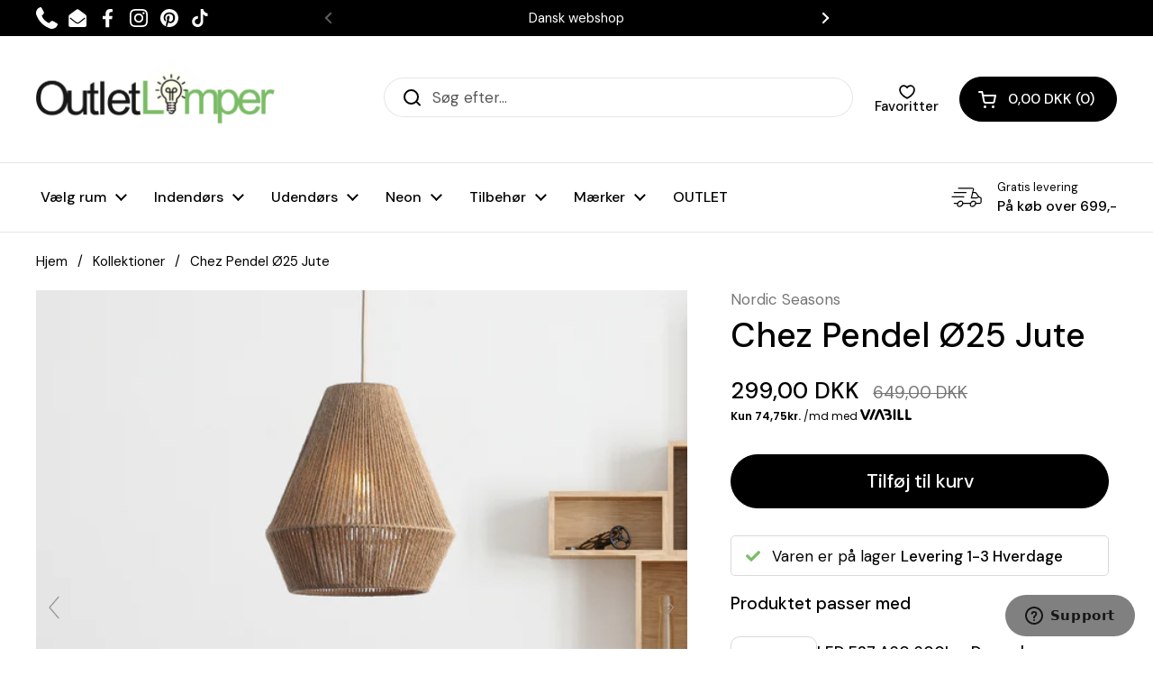

--- FILE ---
content_type: text/html; charset=utf-8
request_url: https://outletlamper.dk/products?view=meteor&timestamp=1769143244415
body_size: 37534
content:


<html>
  <head>
    <meta name="robots" content="noindex, nofollow">
  <!-- BEGIN app block: shopify://apps/easy-stock-product-labels/blocks/app-embed/0b1c7177-65ad-4047-9355-a2b553e8f9cb --><!-- BEGIN EasyStock App Embed -->



<script
  type="application/json"
  data-nmes-product-id=""
  data-nmes-variant-id=""
  data-nmes-product-handle=""
>
  {
    "id": null,
    "title": null,
    "price": "",
    "quantity": null,
    "productHandle": null,
    "inventory_policy": true,
    "inventory_management": false
  }
</script>


<script type="text/javascript">
  window._NMES_SETTINGS_METAFIELD_NEW = null;
  window._NMES_SETTINGS_METAFIELD_OLD = "[base64]";
  try {
    
  } catch (error) {
    console.log("[NMES] Failed to parse predictive cache JSON:", error);
  }
</script>


<script
  type="text/javascript"
  data-nmes-script="app-embed"
  src="https://cdn.shopify.com/extensions/019bdb81-8382-76ef-8c11-d9352d59adba/easy-stock-product-labels-21/assets/easystock-storefront.min.js"
  async
></script>

<!-- END EasyStock App Embed -->


<!-- END app block --><!-- BEGIN app block: shopify://apps/pagefly-page-builder/blocks/app-embed/83e179f7-59a0-4589-8c66-c0dddf959200 -->

<!-- BEGIN app snippet: pagefly-cro-ab-testing-main -->







<script>
  ;(function () {
    const url = new URL(window.location)
    const viewParam = url.searchParams.get('view')
    if (viewParam && viewParam.includes('variant-pf-')) {
      url.searchParams.set('pf_v', viewParam)
      url.searchParams.delete('view')
      window.history.replaceState({}, '', url)
    }
  })()
</script>



<script type='module'>
  
  window.PAGEFLY_CRO = window.PAGEFLY_CRO || {}

  window.PAGEFLY_CRO['data_debug'] = {
    original_template_suffix: "meteor",
    allow_ab_test: false,
    ab_test_start_time: 0,
    ab_test_end_time: 0,
    today_date_time: 1769143244000,
  }
  window.PAGEFLY_CRO['GA4'] = { enabled: false}
</script>

<!-- END app snippet -->








  <script src='https://cdn.shopify.com/extensions/019bb4f9-aed6-78a3-be91-e9d44663e6bf/pagefly-page-builder-215/assets/pagefly-helper.js' defer='defer'></script>

  <script src='https://cdn.shopify.com/extensions/019bb4f9-aed6-78a3-be91-e9d44663e6bf/pagefly-page-builder-215/assets/pagefly-general-helper.js' defer='defer'></script>

  <script src='https://cdn.shopify.com/extensions/019bb4f9-aed6-78a3-be91-e9d44663e6bf/pagefly-page-builder-215/assets/pagefly-snap-slider.js' defer='defer'></script>

  <script src='https://cdn.shopify.com/extensions/019bb4f9-aed6-78a3-be91-e9d44663e6bf/pagefly-page-builder-215/assets/pagefly-slideshow-v3.js' defer='defer'></script>

  <script src='https://cdn.shopify.com/extensions/019bb4f9-aed6-78a3-be91-e9d44663e6bf/pagefly-page-builder-215/assets/pagefly-slideshow-v4.js' defer='defer'></script>

  <script src='https://cdn.shopify.com/extensions/019bb4f9-aed6-78a3-be91-e9d44663e6bf/pagefly-page-builder-215/assets/pagefly-glider.js' defer='defer'></script>

  <script src='https://cdn.shopify.com/extensions/019bb4f9-aed6-78a3-be91-e9d44663e6bf/pagefly-page-builder-215/assets/pagefly-slideshow-v1-v2.js' defer='defer'></script>

  <script src='https://cdn.shopify.com/extensions/019bb4f9-aed6-78a3-be91-e9d44663e6bf/pagefly-page-builder-215/assets/pagefly-product-media.js' defer='defer'></script>

  <script src='https://cdn.shopify.com/extensions/019bb4f9-aed6-78a3-be91-e9d44663e6bf/pagefly-page-builder-215/assets/pagefly-product.js' defer='defer'></script>


<script id='pagefly-helper-data' type='application/json'>
  {
    "page_optimization": {
      "assets_prefetching": false
    },
    "elements_asset_mapper": {
      "Accordion": "https://cdn.shopify.com/extensions/019bb4f9-aed6-78a3-be91-e9d44663e6bf/pagefly-page-builder-215/assets/pagefly-accordion.js",
      "Accordion3": "https://cdn.shopify.com/extensions/019bb4f9-aed6-78a3-be91-e9d44663e6bf/pagefly-page-builder-215/assets/pagefly-accordion3.js",
      "CountDown": "https://cdn.shopify.com/extensions/019bb4f9-aed6-78a3-be91-e9d44663e6bf/pagefly-page-builder-215/assets/pagefly-countdown.js",
      "GMap1": "https://cdn.shopify.com/extensions/019bb4f9-aed6-78a3-be91-e9d44663e6bf/pagefly-page-builder-215/assets/pagefly-gmap.js",
      "GMap2": "https://cdn.shopify.com/extensions/019bb4f9-aed6-78a3-be91-e9d44663e6bf/pagefly-page-builder-215/assets/pagefly-gmap.js",
      "GMapBasicV2": "https://cdn.shopify.com/extensions/019bb4f9-aed6-78a3-be91-e9d44663e6bf/pagefly-page-builder-215/assets/pagefly-gmap.js",
      "GMapAdvancedV2": "https://cdn.shopify.com/extensions/019bb4f9-aed6-78a3-be91-e9d44663e6bf/pagefly-page-builder-215/assets/pagefly-gmap.js",
      "HTML.Video": "https://cdn.shopify.com/extensions/019bb4f9-aed6-78a3-be91-e9d44663e6bf/pagefly-page-builder-215/assets/pagefly-htmlvideo.js",
      "HTML.Video2": "https://cdn.shopify.com/extensions/019bb4f9-aed6-78a3-be91-e9d44663e6bf/pagefly-page-builder-215/assets/pagefly-htmlvideo2.js",
      "HTML.Video3": "https://cdn.shopify.com/extensions/019bb4f9-aed6-78a3-be91-e9d44663e6bf/pagefly-page-builder-215/assets/pagefly-htmlvideo2.js",
      "BackgroundVideo": "https://cdn.shopify.com/extensions/019bb4f9-aed6-78a3-be91-e9d44663e6bf/pagefly-page-builder-215/assets/pagefly-htmlvideo2.js",
      "Instagram": "https://cdn.shopify.com/extensions/019bb4f9-aed6-78a3-be91-e9d44663e6bf/pagefly-page-builder-215/assets/pagefly-instagram.js",
      "Instagram2": "https://cdn.shopify.com/extensions/019bb4f9-aed6-78a3-be91-e9d44663e6bf/pagefly-page-builder-215/assets/pagefly-instagram.js",
      "Insta3": "https://cdn.shopify.com/extensions/019bb4f9-aed6-78a3-be91-e9d44663e6bf/pagefly-page-builder-215/assets/pagefly-instagram3.js",
      "Tabs": "https://cdn.shopify.com/extensions/019bb4f9-aed6-78a3-be91-e9d44663e6bf/pagefly-page-builder-215/assets/pagefly-tab.js",
      "Tabs3": "https://cdn.shopify.com/extensions/019bb4f9-aed6-78a3-be91-e9d44663e6bf/pagefly-page-builder-215/assets/pagefly-tab3.js",
      "ProductBox": "https://cdn.shopify.com/extensions/019bb4f9-aed6-78a3-be91-e9d44663e6bf/pagefly-page-builder-215/assets/pagefly-cart.js",
      "FBPageBox2": "https://cdn.shopify.com/extensions/019bb4f9-aed6-78a3-be91-e9d44663e6bf/pagefly-page-builder-215/assets/pagefly-facebook.js",
      "FBLikeButton2": "https://cdn.shopify.com/extensions/019bb4f9-aed6-78a3-be91-e9d44663e6bf/pagefly-page-builder-215/assets/pagefly-facebook.js",
      "TwitterFeed2": "https://cdn.shopify.com/extensions/019bb4f9-aed6-78a3-be91-e9d44663e6bf/pagefly-page-builder-215/assets/pagefly-twitter.js",
      "Paragraph4": "https://cdn.shopify.com/extensions/019bb4f9-aed6-78a3-be91-e9d44663e6bf/pagefly-page-builder-215/assets/pagefly-paragraph4.js",

      "AliReviews": "https://cdn.shopify.com/extensions/019bb4f9-aed6-78a3-be91-e9d44663e6bf/pagefly-page-builder-215/assets/pagefly-3rd-elements.js",
      "BackInStock": "https://cdn.shopify.com/extensions/019bb4f9-aed6-78a3-be91-e9d44663e6bf/pagefly-page-builder-215/assets/pagefly-3rd-elements.js",
      "GloboBackInStock": "https://cdn.shopify.com/extensions/019bb4f9-aed6-78a3-be91-e9d44663e6bf/pagefly-page-builder-215/assets/pagefly-3rd-elements.js",
      "GrowaveWishlist": "https://cdn.shopify.com/extensions/019bb4f9-aed6-78a3-be91-e9d44663e6bf/pagefly-page-builder-215/assets/pagefly-3rd-elements.js",
      "InfiniteOptionsShopPad": "https://cdn.shopify.com/extensions/019bb4f9-aed6-78a3-be91-e9d44663e6bf/pagefly-page-builder-215/assets/pagefly-3rd-elements.js",
      "InkybayProductPersonalizer": "https://cdn.shopify.com/extensions/019bb4f9-aed6-78a3-be91-e9d44663e6bf/pagefly-page-builder-215/assets/pagefly-3rd-elements.js",
      "LimeSpot": "https://cdn.shopify.com/extensions/019bb4f9-aed6-78a3-be91-e9d44663e6bf/pagefly-page-builder-215/assets/pagefly-3rd-elements.js",
      "Loox": "https://cdn.shopify.com/extensions/019bb4f9-aed6-78a3-be91-e9d44663e6bf/pagefly-page-builder-215/assets/pagefly-3rd-elements.js",
      "Opinew": "https://cdn.shopify.com/extensions/019bb4f9-aed6-78a3-be91-e9d44663e6bf/pagefly-page-builder-215/assets/pagefly-3rd-elements.js",
      "Powr": "https://cdn.shopify.com/extensions/019bb4f9-aed6-78a3-be91-e9d44663e6bf/pagefly-page-builder-215/assets/pagefly-3rd-elements.js",
      "ProductReviews": "https://cdn.shopify.com/extensions/019bb4f9-aed6-78a3-be91-e9d44663e6bf/pagefly-page-builder-215/assets/pagefly-3rd-elements.js",
      "PushOwl": "https://cdn.shopify.com/extensions/019bb4f9-aed6-78a3-be91-e9d44663e6bf/pagefly-page-builder-215/assets/pagefly-3rd-elements.js",
      "ReCharge": "https://cdn.shopify.com/extensions/019bb4f9-aed6-78a3-be91-e9d44663e6bf/pagefly-page-builder-215/assets/pagefly-3rd-elements.js",
      "Rivyo": "https://cdn.shopify.com/extensions/019bb4f9-aed6-78a3-be91-e9d44663e6bf/pagefly-page-builder-215/assets/pagefly-3rd-elements.js",
      "TrackingMore": "https://cdn.shopify.com/extensions/019bb4f9-aed6-78a3-be91-e9d44663e6bf/pagefly-page-builder-215/assets/pagefly-3rd-elements.js",
      "Vitals": "https://cdn.shopify.com/extensions/019bb4f9-aed6-78a3-be91-e9d44663e6bf/pagefly-page-builder-215/assets/pagefly-3rd-elements.js",
      "Wiser": "https://cdn.shopify.com/extensions/019bb4f9-aed6-78a3-be91-e9d44663e6bf/pagefly-page-builder-215/assets/pagefly-3rd-elements.js"
    },
    "custom_elements_mapper": {
      "pf-click-action-element": "https://cdn.shopify.com/extensions/019bb4f9-aed6-78a3-be91-e9d44663e6bf/pagefly-page-builder-215/assets/pagefly-click-action-element.js",
      "pf-dialog-element": "https://cdn.shopify.com/extensions/019bb4f9-aed6-78a3-be91-e9d44663e6bf/pagefly-page-builder-215/assets/pagefly-dialog-element.js"
    }
  }
</script>


<!-- END app block --><!-- BEGIN app block: shopify://apps/klaviyo-email-marketing-sms/blocks/klaviyo-onsite-embed/2632fe16-c075-4321-a88b-50b567f42507 -->












  <script async src="https://static.klaviyo.com/onsite/js/Pb44yE/klaviyo.js?company_id=Pb44yE"></script>
  <script>!function(){if(!window.klaviyo){window._klOnsite=window._klOnsite||[];try{window.klaviyo=new Proxy({},{get:function(n,i){return"push"===i?function(){var n;(n=window._klOnsite).push.apply(n,arguments)}:function(){for(var n=arguments.length,o=new Array(n),w=0;w<n;w++)o[w]=arguments[w];var t="function"==typeof o[o.length-1]?o.pop():void 0,e=new Promise((function(n){window._klOnsite.push([i].concat(o,[function(i){t&&t(i),n(i)}]))}));return e}}})}catch(n){window.klaviyo=window.klaviyo||[],window.klaviyo.push=function(){var n;(n=window._klOnsite).push.apply(n,arguments)}}}}();</script>

  




  <script>
    window.klaviyoReviewsProductDesignMode = false
  </script>







<!-- END app block --><!-- BEGIN app block: shopify://apps/swatch-king/blocks/variant-swatch-king/0850b1e4-ba30-4a0d-a8f4-f9a939276d7d -->


















































  <script>
    window.vsk_data = function(){
      return {
        "block_collection_settings": {"alignment":"left","enable":true,"swatch_location":"After image","switch_on_hover":true,"preselect_variant":false,"current_template":"list-collections"},
        "currency": "DKK",
        "currency_symbol": "kr.",
        "primary_locale": "da",
        "localized_string": {},
        "app_setting_styles": {"products_swatch_presentation":{"slide_left_button_svg":"","slide_right_button_svg":""},"collections_swatch_presentation":{"minified":false,"minified_products":false,"minified_template":"+{count}","slide_left_button_svg":"","minified_display_count":[3,6],"slide_right_button_svg":""}},
        "app_setting": {"display_logs":false,"default_preset":1559249,"pre_hide_strategy":"hide-all-theme-selectors","swatch_url_source":"cdn","product_data_source":"storefront","data_url_source":"cdn","new_script":false},
        "app_setting_config": {"app_execution_strategy":"all","collections_options_disabled":null,"default_swatch_image":"none","do_not_select_an_option":{"text":"Select a {{ option_name }}","status":true,"control_add_to_cart":true,"allow_virtual_trigger":true,"make_a_selection_text":"Select a {{ option_name }}"},"history_free_group_navigation":false,"notranslate":false,"products_options_disabled":null,"size_chart":{"type":"theme","labels":"size,sizes,taille,größe,tamanho,tamaño,koko,サイズ","position":"right","size_chart_app":"","size_chart_app_css":"","size_chart_app_selector":""},"session_storage_timeout_seconds":60,"enable_swatch":{"cart":{"enable_on_cart_product_grid":true,"enable_on_cart_featured_product":true},"home":{"enable_on_home_product_grid":true,"enable_on_home_featured_product":true},"pages":{"enable_on_custom_product_grid":true,"enable_on_custom_featured_product":true},"article":{"enable_on_article_product_grid":true,"enable_on_article_featured_product":true},"products":{"enable_on_main_product":true,"enable_on_product_grid":true},"collections":{"enable_on_collection_quick_view":true,"enable_on_collection_product_grid":true},"list_collections":{"enable_on_list_collection_quick_view":true,"enable_on_list_collection_product_grid":true}},"product_template":{"group_swatches":true,"variant_swatches":true},"product_batch_size":250,"use_optimized_urls":true,"enable_error_tracking":false,"enable_event_tracking":false,"preset_badge":{"order":[{"name":"sold_out","order":0},{"name":"sale","order":1},{"name":"new","order":2}],"new_badge_text":"NEW","new_badge_color":"#FFFFFF","sale_badge_text":"SALE","sale_badge_color":"#FFFFFF","new_badge_bg_color":"#121212D1","sale_badge_bg_color":"#D91C01D1","sold_out_badge_text":"SOLD OUT","sold_out_badge_color":"#FFFFFF","new_show_when_all_same":false,"sale_show_when_all_same":false,"sold_out_badge_bg_color":"#BBBBBBD1","new_product_max_duration":90,"sold_out_show_when_all_same":true,"min_price_diff_for_sale_badge":5}},
        "theme_settings_map": {"187527004487":437233,"188168175943":437233,"189138764103":437233,"188008857927":437233,"189277274439":437233,"188130296135":437233,"162121351495":437233,"186613399879":437233,"181436219719":437233,"154616594759":437233,"185959711047":437233,"128015401092":437232,"186780746055":437233,"184908939591":437233,"155650130247":437233,"174579384647":437233,"176784769351":437233,"162094088519":437233,"178134679879":437233,"152304058695":437233,"172468306247":437233,"150121414983":437233,"181576171847":437233,"179040616775":437233,"155397194055":437233,"155581710663":437233,"176707174727":437233,"180821459271":437233,"155872690503":437233,"152075043143":437233,"178779980103":437233,"157380084039":437233,"173897482567":437233,"181021737287":437233,"174577975623":437233,"173902790983":437233,"178591367495":437233,"155314880839":437233,"145691214151":437234,"152210211143":437233,"174843199815":437233,"181535834439":437233,"163197616455":437233,"155507622215":437233,"172467650887":437233,"172468535623":437233,"172082790727":437233,"178983698759":437233,"155330871623":437233,"176256713031":437233,"155547697479":437233,"176787063111":437233,"187565277511":437233,"184516346183":437233,"183982522695":437233},
        "theme_settings": {"437233":{"id":437233,"configurations":{"products":{"theme_type":"dawn","swatch_root":{"position":"before","selector":"product-variants, .product__cart-functions","groups_selector":"","section_selector":"section.mount-product-page, modal-box.modal--product.active","secondary_position":"","secondary_selector":"","use_section_as_root":true},"option_selectors":"product-variants input, product-variants select","selectors_to_hide":["product-variants"],"json_data_selector":"","add_to_cart_selector":"[name=\"add\"]","custom_button_params":{"data":[{"value_attribute":"data-value","option_attribute":"data-name"}],"selected_selector":".active"},"option_index_attributes":["data-index","data-option-position","data-object","data-product-option","data-option-index","name"],"add_to_cart_text_selector":"[name=\"add\"] span:first-child","selectors_to_hide_override":"","add_to_cart_enabled_classes":"add-to-cart button button--solid button--product button--loader","add_to_cart_disabled_classes":"add-to-cart button button--solid button--product button--loader disabled"},"collections":{"grid_updates":[{"name":"Sale badge","template":"\u003cspan class=\"product-item__badge product-item__badge--sale\" style=\"background-color: #D14545; color: #ffffff\" {{display_on_sale}}\u003eSale\u003c\/span\u003e","display_position":"replace","display_selector":"","element_selector":""},{"name":"Sold out badge","template":"\u003cspan class=\"product-item__badge product-item__badge--sold\" style=\"background-color: #757575; color: #ffffff\" {{display_on_sold_out}}\u003eSold Out\u003c\/span\u003e","display_position":"replace","display_selector":"","element_selector":""},{"name":"price","template":"\u003cspan class=\"product-price--original \" data-js-product-price-original=\"\"\u003e{{price_with_format}}\u003c\/span\u003e\n\u003cdel class=\"product-price--compare\" data-js-product-price-compare=\"\" {{display_on_sale}}\u003e\u003cspan\u003e{{compare_at_price_with_format}}\u003c\/span\u003e\u003c\/del\u003e","display_position":"replace","display_selector":".product-price","element_selector":""}],"data_selectors":{"url":"a","title":".product-item__title","attributes":[],"form_input":"[name=\"id\"]","featured_image":".product-item__image-figure--primary img","secondary_image":".product-item__image-figure--secondary img"},"attribute_updates":[{"selector":null,"template":null,"attribute":null}],"selectors_to_hide":[],"json_data_selector":"[sa-swatch-json]","swatch_root_selector":".product-item.card","swatch_display_options":[{"label":"After image","position":"before","selector":".product-item__text"},{"label":"After title","position":"after","selector":".product-item__title"},{"label":"After price","position":"after","selector":".product-item__price"}]}},"settings":{"products":{"handleize":false,"init_deferred":false,"label_split_symbol":"-","size_chart_selector":"","persist_group_variant":true,"hide_single_value_option":"none"},"collections":{"layer_index":12,"display_label":false,"continuous_lookup":3000,"json_data_from_api":true,"label_split_symbol":"-","price_trailing_zeroes":false,"hide_single_value_option":"none"}},"custom_scripts":[],"custom_css":"","theme_store_ids":[1651],"schema_theme_names":["Local","Unidentified"],"pre_hide_css_code":null},"437233":{"id":437233,"configurations":{"products":{"theme_type":"dawn","swatch_root":{"position":"before","selector":"product-variants, .product__cart-functions","groups_selector":"","section_selector":"section.mount-product-page, modal-box.modal--product.active","secondary_position":"","secondary_selector":"","use_section_as_root":true},"option_selectors":"product-variants input, product-variants select","selectors_to_hide":["product-variants"],"json_data_selector":"","add_to_cart_selector":"[name=\"add\"]","custom_button_params":{"data":[{"value_attribute":"data-value","option_attribute":"data-name"}],"selected_selector":".active"},"option_index_attributes":["data-index","data-option-position","data-object","data-product-option","data-option-index","name"],"add_to_cart_text_selector":"[name=\"add\"] span:first-child","selectors_to_hide_override":"","add_to_cart_enabled_classes":"add-to-cart button button--solid button--product button--loader","add_to_cart_disabled_classes":"add-to-cart button button--solid button--product button--loader disabled"},"collections":{"grid_updates":[{"name":"Sale badge","template":"\u003cspan class=\"product-item__badge product-item__badge--sale\" style=\"background-color: #D14545; color: #ffffff\" {{display_on_sale}}\u003eSale\u003c\/span\u003e","display_position":"replace","display_selector":"","element_selector":""},{"name":"Sold out badge","template":"\u003cspan class=\"product-item__badge product-item__badge--sold\" style=\"background-color: #757575; color: #ffffff\" {{display_on_sold_out}}\u003eSold Out\u003c\/span\u003e","display_position":"replace","display_selector":"","element_selector":""},{"name":"price","template":"\u003cspan class=\"product-price--original \" data-js-product-price-original=\"\"\u003e{{price_with_format}}\u003c\/span\u003e\n\u003cdel class=\"product-price--compare\" data-js-product-price-compare=\"\" {{display_on_sale}}\u003e\u003cspan\u003e{{compare_at_price_with_format}}\u003c\/span\u003e\u003c\/del\u003e","display_position":"replace","display_selector":".product-price","element_selector":""}],"data_selectors":{"url":"a","title":".product-item__title","attributes":[],"form_input":"[name=\"id\"]","featured_image":".product-item__image-figure--primary img","secondary_image":".product-item__image-figure--secondary img"},"attribute_updates":[{"selector":null,"template":null,"attribute":null}],"selectors_to_hide":[],"json_data_selector":"[sa-swatch-json]","swatch_root_selector":".product-item.card","swatch_display_options":[{"label":"After image","position":"before","selector":".product-item__text"},{"label":"After title","position":"after","selector":".product-item__title"},{"label":"After price","position":"after","selector":".product-item__price"}]}},"settings":{"products":{"handleize":false,"init_deferred":false,"label_split_symbol":"-","size_chart_selector":"","persist_group_variant":true,"hide_single_value_option":"none"},"collections":{"layer_index":12,"display_label":false,"continuous_lookup":3000,"json_data_from_api":true,"label_split_symbol":"-","price_trailing_zeroes":false,"hide_single_value_option":"none"}},"custom_scripts":[],"custom_css":"","theme_store_ids":[1651],"schema_theme_names":["Local","Unidentified"],"pre_hide_css_code":null},"437233":{"id":437233,"configurations":{"products":{"theme_type":"dawn","swatch_root":{"position":"before","selector":"product-variants, .product__cart-functions","groups_selector":"","section_selector":"section.mount-product-page, modal-box.modal--product.active","secondary_position":"","secondary_selector":"","use_section_as_root":true},"option_selectors":"product-variants input, product-variants select","selectors_to_hide":["product-variants"],"json_data_selector":"","add_to_cart_selector":"[name=\"add\"]","custom_button_params":{"data":[{"value_attribute":"data-value","option_attribute":"data-name"}],"selected_selector":".active"},"option_index_attributes":["data-index","data-option-position","data-object","data-product-option","data-option-index","name"],"add_to_cart_text_selector":"[name=\"add\"] span:first-child","selectors_to_hide_override":"","add_to_cart_enabled_classes":"add-to-cart button button--solid button--product button--loader","add_to_cart_disabled_classes":"add-to-cart button button--solid button--product button--loader disabled"},"collections":{"grid_updates":[{"name":"Sale badge","template":"\u003cspan class=\"product-item__badge product-item__badge--sale\" style=\"background-color: #D14545; color: #ffffff\" {{display_on_sale}}\u003eSale\u003c\/span\u003e","display_position":"replace","display_selector":"","element_selector":""},{"name":"Sold out badge","template":"\u003cspan class=\"product-item__badge product-item__badge--sold\" style=\"background-color: #757575; color: #ffffff\" {{display_on_sold_out}}\u003eSold Out\u003c\/span\u003e","display_position":"replace","display_selector":"","element_selector":""},{"name":"price","template":"\u003cspan class=\"product-price--original \" data-js-product-price-original=\"\"\u003e{{price_with_format}}\u003c\/span\u003e\n\u003cdel class=\"product-price--compare\" data-js-product-price-compare=\"\" {{display_on_sale}}\u003e\u003cspan\u003e{{compare_at_price_with_format}}\u003c\/span\u003e\u003c\/del\u003e","display_position":"replace","display_selector":".product-price","element_selector":""}],"data_selectors":{"url":"a","title":".product-item__title","attributes":[],"form_input":"[name=\"id\"]","featured_image":".product-item__image-figure--primary img","secondary_image":".product-item__image-figure--secondary img"},"attribute_updates":[{"selector":null,"template":null,"attribute":null}],"selectors_to_hide":[],"json_data_selector":"[sa-swatch-json]","swatch_root_selector":".product-item.card","swatch_display_options":[{"label":"After image","position":"before","selector":".product-item__text"},{"label":"After title","position":"after","selector":".product-item__title"},{"label":"After price","position":"after","selector":".product-item__price"}]}},"settings":{"products":{"handleize":false,"init_deferred":false,"label_split_symbol":"-","size_chart_selector":"","persist_group_variant":true,"hide_single_value_option":"none"},"collections":{"layer_index":12,"display_label":false,"continuous_lookup":3000,"json_data_from_api":true,"label_split_symbol":"-","price_trailing_zeroes":false,"hide_single_value_option":"none"}},"custom_scripts":[],"custom_css":"","theme_store_ids":[1651],"schema_theme_names":["Local","Unidentified"],"pre_hide_css_code":null},"437233":{"id":437233,"configurations":{"products":{"theme_type":"dawn","swatch_root":{"position":"before","selector":"product-variants, .product__cart-functions","groups_selector":"","section_selector":"section.mount-product-page, modal-box.modal--product.active","secondary_position":"","secondary_selector":"","use_section_as_root":true},"option_selectors":"product-variants input, product-variants select","selectors_to_hide":["product-variants"],"json_data_selector":"","add_to_cart_selector":"[name=\"add\"]","custom_button_params":{"data":[{"value_attribute":"data-value","option_attribute":"data-name"}],"selected_selector":".active"},"option_index_attributes":["data-index","data-option-position","data-object","data-product-option","data-option-index","name"],"add_to_cart_text_selector":"[name=\"add\"] span:first-child","selectors_to_hide_override":"","add_to_cart_enabled_classes":"add-to-cart button button--solid button--product button--loader","add_to_cart_disabled_classes":"add-to-cart button button--solid button--product button--loader disabled"},"collections":{"grid_updates":[{"name":"Sale badge","template":"\u003cspan class=\"product-item__badge product-item__badge--sale\" style=\"background-color: #D14545; color: #ffffff\" {{display_on_sale}}\u003eSale\u003c\/span\u003e","display_position":"replace","display_selector":"","element_selector":""},{"name":"Sold out badge","template":"\u003cspan class=\"product-item__badge product-item__badge--sold\" style=\"background-color: #757575; color: #ffffff\" {{display_on_sold_out}}\u003eSold Out\u003c\/span\u003e","display_position":"replace","display_selector":"","element_selector":""},{"name":"price","template":"\u003cspan class=\"product-price--original \" data-js-product-price-original=\"\"\u003e{{price_with_format}}\u003c\/span\u003e\n\u003cdel class=\"product-price--compare\" data-js-product-price-compare=\"\" {{display_on_sale}}\u003e\u003cspan\u003e{{compare_at_price_with_format}}\u003c\/span\u003e\u003c\/del\u003e","display_position":"replace","display_selector":".product-price","element_selector":""}],"data_selectors":{"url":"a","title":".product-item__title","attributes":[],"form_input":"[name=\"id\"]","featured_image":".product-item__image-figure--primary img","secondary_image":".product-item__image-figure--secondary img"},"attribute_updates":[{"selector":null,"template":null,"attribute":null}],"selectors_to_hide":[],"json_data_selector":"[sa-swatch-json]","swatch_root_selector":".product-item.card","swatch_display_options":[{"label":"After image","position":"before","selector":".product-item__text"},{"label":"After title","position":"after","selector":".product-item__title"},{"label":"After price","position":"after","selector":".product-item__price"}]}},"settings":{"products":{"handleize":false,"init_deferred":false,"label_split_symbol":"-","size_chart_selector":"","persist_group_variant":true,"hide_single_value_option":"none"},"collections":{"layer_index":12,"display_label":false,"continuous_lookup":3000,"json_data_from_api":true,"label_split_symbol":"-","price_trailing_zeroes":false,"hide_single_value_option":"none"}},"custom_scripts":[],"custom_css":"","theme_store_ids":[1651],"schema_theme_names":["Local","Unidentified"],"pre_hide_css_code":null},"437233":{"id":437233,"configurations":{"products":{"theme_type":"dawn","swatch_root":{"position":"before","selector":"product-variants, .product__cart-functions","groups_selector":"","section_selector":"section.mount-product-page, modal-box.modal--product.active","secondary_position":"","secondary_selector":"","use_section_as_root":true},"option_selectors":"product-variants input, product-variants select","selectors_to_hide":["product-variants"],"json_data_selector":"","add_to_cart_selector":"[name=\"add\"]","custom_button_params":{"data":[{"value_attribute":"data-value","option_attribute":"data-name"}],"selected_selector":".active"},"option_index_attributes":["data-index","data-option-position","data-object","data-product-option","data-option-index","name"],"add_to_cart_text_selector":"[name=\"add\"] span:first-child","selectors_to_hide_override":"","add_to_cart_enabled_classes":"add-to-cart button button--solid button--product button--loader","add_to_cart_disabled_classes":"add-to-cart button button--solid button--product button--loader disabled"},"collections":{"grid_updates":[{"name":"Sale badge","template":"\u003cspan class=\"product-item__badge product-item__badge--sale\" style=\"background-color: #D14545; color: #ffffff\" {{display_on_sale}}\u003eSale\u003c\/span\u003e","display_position":"replace","display_selector":"","element_selector":""},{"name":"Sold out badge","template":"\u003cspan class=\"product-item__badge product-item__badge--sold\" style=\"background-color: #757575; color: #ffffff\" {{display_on_sold_out}}\u003eSold Out\u003c\/span\u003e","display_position":"replace","display_selector":"","element_selector":""},{"name":"price","template":"\u003cspan class=\"product-price--original \" data-js-product-price-original=\"\"\u003e{{price_with_format}}\u003c\/span\u003e\n\u003cdel class=\"product-price--compare\" data-js-product-price-compare=\"\" {{display_on_sale}}\u003e\u003cspan\u003e{{compare_at_price_with_format}}\u003c\/span\u003e\u003c\/del\u003e","display_position":"replace","display_selector":".product-price","element_selector":""}],"data_selectors":{"url":"a","title":".product-item__title","attributes":[],"form_input":"[name=\"id\"]","featured_image":".product-item__image-figure--primary img","secondary_image":".product-item__image-figure--secondary img"},"attribute_updates":[{"selector":null,"template":null,"attribute":null}],"selectors_to_hide":[],"json_data_selector":"[sa-swatch-json]","swatch_root_selector":".product-item.card","swatch_display_options":[{"label":"After image","position":"before","selector":".product-item__text"},{"label":"After title","position":"after","selector":".product-item__title"},{"label":"After price","position":"after","selector":".product-item__price"}]}},"settings":{"products":{"handleize":false,"init_deferred":false,"label_split_symbol":"-","size_chart_selector":"","persist_group_variant":true,"hide_single_value_option":"none"},"collections":{"layer_index":12,"display_label":false,"continuous_lookup":3000,"json_data_from_api":true,"label_split_symbol":"-","price_trailing_zeroes":false,"hide_single_value_option":"none"}},"custom_scripts":[],"custom_css":"","theme_store_ids":[1651],"schema_theme_names":["Local","Unidentified"],"pre_hide_css_code":null},"437233":{"id":437233,"configurations":{"products":{"theme_type":"dawn","swatch_root":{"position":"before","selector":"product-variants, .product__cart-functions","groups_selector":"","section_selector":"section.mount-product-page, modal-box.modal--product.active","secondary_position":"","secondary_selector":"","use_section_as_root":true},"option_selectors":"product-variants input, product-variants select","selectors_to_hide":["product-variants"],"json_data_selector":"","add_to_cart_selector":"[name=\"add\"]","custom_button_params":{"data":[{"value_attribute":"data-value","option_attribute":"data-name"}],"selected_selector":".active"},"option_index_attributes":["data-index","data-option-position","data-object","data-product-option","data-option-index","name"],"add_to_cart_text_selector":"[name=\"add\"] span:first-child","selectors_to_hide_override":"","add_to_cart_enabled_classes":"add-to-cart button button--solid button--product button--loader","add_to_cart_disabled_classes":"add-to-cart button button--solid button--product button--loader disabled"},"collections":{"grid_updates":[{"name":"Sale badge","template":"\u003cspan class=\"product-item__badge product-item__badge--sale\" style=\"background-color: #D14545; color: #ffffff\" {{display_on_sale}}\u003eSale\u003c\/span\u003e","display_position":"replace","display_selector":"","element_selector":""},{"name":"Sold out badge","template":"\u003cspan class=\"product-item__badge product-item__badge--sold\" style=\"background-color: #757575; color: #ffffff\" {{display_on_sold_out}}\u003eSold Out\u003c\/span\u003e","display_position":"replace","display_selector":"","element_selector":""},{"name":"price","template":"\u003cspan class=\"product-price--original \" data-js-product-price-original=\"\"\u003e{{price_with_format}}\u003c\/span\u003e\n\u003cdel class=\"product-price--compare\" data-js-product-price-compare=\"\" {{display_on_sale}}\u003e\u003cspan\u003e{{compare_at_price_with_format}}\u003c\/span\u003e\u003c\/del\u003e","display_position":"replace","display_selector":".product-price","element_selector":""}],"data_selectors":{"url":"a","title":".product-item__title","attributes":[],"form_input":"[name=\"id\"]","featured_image":".product-item__image-figure--primary img","secondary_image":".product-item__image-figure--secondary img"},"attribute_updates":[{"selector":null,"template":null,"attribute":null}],"selectors_to_hide":[],"json_data_selector":"[sa-swatch-json]","swatch_root_selector":".product-item.card","swatch_display_options":[{"label":"After image","position":"before","selector":".product-item__text"},{"label":"After title","position":"after","selector":".product-item__title"},{"label":"After price","position":"after","selector":".product-item__price"}]}},"settings":{"products":{"handleize":false,"init_deferred":false,"label_split_symbol":"-","size_chart_selector":"","persist_group_variant":true,"hide_single_value_option":"none"},"collections":{"layer_index":12,"display_label":false,"continuous_lookup":3000,"json_data_from_api":true,"label_split_symbol":"-","price_trailing_zeroes":false,"hide_single_value_option":"none"}},"custom_scripts":[],"custom_css":"","theme_store_ids":[1651],"schema_theme_names":["Local","Unidentified"],"pre_hide_css_code":null},"437233":{"id":437233,"configurations":{"products":{"theme_type":"dawn","swatch_root":{"position":"before","selector":"product-variants, .product__cart-functions","groups_selector":"","section_selector":"section.mount-product-page, modal-box.modal--product.active","secondary_position":"","secondary_selector":"","use_section_as_root":true},"option_selectors":"product-variants input, product-variants select","selectors_to_hide":["product-variants"],"json_data_selector":"","add_to_cart_selector":"[name=\"add\"]","custom_button_params":{"data":[{"value_attribute":"data-value","option_attribute":"data-name"}],"selected_selector":".active"},"option_index_attributes":["data-index","data-option-position","data-object","data-product-option","data-option-index","name"],"add_to_cart_text_selector":"[name=\"add\"] span:first-child","selectors_to_hide_override":"","add_to_cart_enabled_classes":"add-to-cart button button--solid button--product button--loader","add_to_cart_disabled_classes":"add-to-cart button button--solid button--product button--loader disabled"},"collections":{"grid_updates":[{"name":"Sale badge","template":"\u003cspan class=\"product-item__badge product-item__badge--sale\" style=\"background-color: #D14545; color: #ffffff\" {{display_on_sale}}\u003eSale\u003c\/span\u003e","display_position":"replace","display_selector":"","element_selector":""},{"name":"Sold out badge","template":"\u003cspan class=\"product-item__badge product-item__badge--sold\" style=\"background-color: #757575; color: #ffffff\" {{display_on_sold_out}}\u003eSold Out\u003c\/span\u003e","display_position":"replace","display_selector":"","element_selector":""},{"name":"price","template":"\u003cspan class=\"product-price--original \" data-js-product-price-original=\"\"\u003e{{price_with_format}}\u003c\/span\u003e\n\u003cdel class=\"product-price--compare\" data-js-product-price-compare=\"\" {{display_on_sale}}\u003e\u003cspan\u003e{{compare_at_price_with_format}}\u003c\/span\u003e\u003c\/del\u003e","display_position":"replace","display_selector":".product-price","element_selector":""}],"data_selectors":{"url":"a","title":".product-item__title","attributes":[],"form_input":"[name=\"id\"]","featured_image":".product-item__image-figure--primary img","secondary_image":".product-item__image-figure--secondary img"},"attribute_updates":[{"selector":null,"template":null,"attribute":null}],"selectors_to_hide":[],"json_data_selector":"[sa-swatch-json]","swatch_root_selector":".product-item.card","swatch_display_options":[{"label":"After image","position":"before","selector":".product-item__text"},{"label":"After title","position":"after","selector":".product-item__title"},{"label":"After price","position":"after","selector":".product-item__price"}]}},"settings":{"products":{"handleize":false,"init_deferred":false,"label_split_symbol":"-","size_chart_selector":"","persist_group_variant":true,"hide_single_value_option":"none"},"collections":{"layer_index":12,"display_label":false,"continuous_lookup":3000,"json_data_from_api":true,"label_split_symbol":"-","price_trailing_zeroes":false,"hide_single_value_option":"none"}},"custom_scripts":[],"custom_css":"","theme_store_ids":[1651],"schema_theme_names":["Local","Unidentified"],"pre_hide_css_code":null},"437233":{"id":437233,"configurations":{"products":{"theme_type":"dawn","swatch_root":{"position":"before","selector":"product-variants, .product__cart-functions","groups_selector":"","section_selector":"section.mount-product-page, modal-box.modal--product.active","secondary_position":"","secondary_selector":"","use_section_as_root":true},"option_selectors":"product-variants input, product-variants select","selectors_to_hide":["product-variants"],"json_data_selector":"","add_to_cart_selector":"[name=\"add\"]","custom_button_params":{"data":[{"value_attribute":"data-value","option_attribute":"data-name"}],"selected_selector":".active"},"option_index_attributes":["data-index","data-option-position","data-object","data-product-option","data-option-index","name"],"add_to_cart_text_selector":"[name=\"add\"] span:first-child","selectors_to_hide_override":"","add_to_cart_enabled_classes":"add-to-cart button button--solid button--product button--loader","add_to_cart_disabled_classes":"add-to-cart button button--solid button--product button--loader disabled"},"collections":{"grid_updates":[{"name":"Sale badge","template":"\u003cspan class=\"product-item__badge product-item__badge--sale\" style=\"background-color: #D14545; color: #ffffff\" {{display_on_sale}}\u003eSale\u003c\/span\u003e","display_position":"replace","display_selector":"","element_selector":""},{"name":"Sold out badge","template":"\u003cspan class=\"product-item__badge product-item__badge--sold\" style=\"background-color: #757575; color: #ffffff\" {{display_on_sold_out}}\u003eSold Out\u003c\/span\u003e","display_position":"replace","display_selector":"","element_selector":""},{"name":"price","template":"\u003cspan class=\"product-price--original \" data-js-product-price-original=\"\"\u003e{{price_with_format}}\u003c\/span\u003e\n\u003cdel class=\"product-price--compare\" data-js-product-price-compare=\"\" {{display_on_sale}}\u003e\u003cspan\u003e{{compare_at_price_with_format}}\u003c\/span\u003e\u003c\/del\u003e","display_position":"replace","display_selector":".product-price","element_selector":""}],"data_selectors":{"url":"a","title":".product-item__title","attributes":[],"form_input":"[name=\"id\"]","featured_image":".product-item__image-figure--primary img","secondary_image":".product-item__image-figure--secondary img"},"attribute_updates":[{"selector":null,"template":null,"attribute":null}],"selectors_to_hide":[],"json_data_selector":"[sa-swatch-json]","swatch_root_selector":".product-item.card","swatch_display_options":[{"label":"After image","position":"before","selector":".product-item__text"},{"label":"After title","position":"after","selector":".product-item__title"},{"label":"After price","position":"after","selector":".product-item__price"}]}},"settings":{"products":{"handleize":false,"init_deferred":false,"label_split_symbol":"-","size_chart_selector":"","persist_group_variant":true,"hide_single_value_option":"none"},"collections":{"layer_index":12,"display_label":false,"continuous_lookup":3000,"json_data_from_api":true,"label_split_symbol":"-","price_trailing_zeroes":false,"hide_single_value_option":"none"}},"custom_scripts":[],"custom_css":"","theme_store_ids":[1651],"schema_theme_names":["Local","Unidentified"],"pre_hide_css_code":null},"437233":{"id":437233,"configurations":{"products":{"theme_type":"dawn","swatch_root":{"position":"before","selector":"product-variants, .product__cart-functions","groups_selector":"","section_selector":"section.mount-product-page, modal-box.modal--product.active","secondary_position":"","secondary_selector":"","use_section_as_root":true},"option_selectors":"product-variants input, product-variants select","selectors_to_hide":["product-variants"],"json_data_selector":"","add_to_cart_selector":"[name=\"add\"]","custom_button_params":{"data":[{"value_attribute":"data-value","option_attribute":"data-name"}],"selected_selector":".active"},"option_index_attributes":["data-index","data-option-position","data-object","data-product-option","data-option-index","name"],"add_to_cart_text_selector":"[name=\"add\"] span:first-child","selectors_to_hide_override":"","add_to_cart_enabled_classes":"add-to-cart button button--solid button--product button--loader","add_to_cart_disabled_classes":"add-to-cart button button--solid button--product button--loader disabled"},"collections":{"grid_updates":[{"name":"Sale badge","template":"\u003cspan class=\"product-item__badge product-item__badge--sale\" style=\"background-color: #D14545; color: #ffffff\" {{display_on_sale}}\u003eSale\u003c\/span\u003e","display_position":"replace","display_selector":"","element_selector":""},{"name":"Sold out badge","template":"\u003cspan class=\"product-item__badge product-item__badge--sold\" style=\"background-color: #757575; color: #ffffff\" {{display_on_sold_out}}\u003eSold Out\u003c\/span\u003e","display_position":"replace","display_selector":"","element_selector":""},{"name":"price","template":"\u003cspan class=\"product-price--original \" data-js-product-price-original=\"\"\u003e{{price_with_format}}\u003c\/span\u003e\n\u003cdel class=\"product-price--compare\" data-js-product-price-compare=\"\" {{display_on_sale}}\u003e\u003cspan\u003e{{compare_at_price_with_format}}\u003c\/span\u003e\u003c\/del\u003e","display_position":"replace","display_selector":".product-price","element_selector":""}],"data_selectors":{"url":"a","title":".product-item__title","attributes":[],"form_input":"[name=\"id\"]","featured_image":".product-item__image-figure--primary img","secondary_image":".product-item__image-figure--secondary img"},"attribute_updates":[{"selector":null,"template":null,"attribute":null}],"selectors_to_hide":[],"json_data_selector":"[sa-swatch-json]","swatch_root_selector":".product-item.card","swatch_display_options":[{"label":"After image","position":"before","selector":".product-item__text"},{"label":"After title","position":"after","selector":".product-item__title"},{"label":"After price","position":"after","selector":".product-item__price"}]}},"settings":{"products":{"handleize":false,"init_deferred":false,"label_split_symbol":"-","size_chart_selector":"","persist_group_variant":true,"hide_single_value_option":"none"},"collections":{"layer_index":12,"display_label":false,"continuous_lookup":3000,"json_data_from_api":true,"label_split_symbol":"-","price_trailing_zeroes":false,"hide_single_value_option":"none"}},"custom_scripts":[],"custom_css":"","theme_store_ids":[1651],"schema_theme_names":["Local","Unidentified"],"pre_hide_css_code":null},"437233":{"id":437233,"configurations":{"products":{"theme_type":"dawn","swatch_root":{"position":"before","selector":"product-variants, .product__cart-functions","groups_selector":"","section_selector":"section.mount-product-page, modal-box.modal--product.active","secondary_position":"","secondary_selector":"","use_section_as_root":true},"option_selectors":"product-variants input, product-variants select","selectors_to_hide":["product-variants"],"json_data_selector":"","add_to_cart_selector":"[name=\"add\"]","custom_button_params":{"data":[{"value_attribute":"data-value","option_attribute":"data-name"}],"selected_selector":".active"},"option_index_attributes":["data-index","data-option-position","data-object","data-product-option","data-option-index","name"],"add_to_cart_text_selector":"[name=\"add\"] span:first-child","selectors_to_hide_override":"","add_to_cart_enabled_classes":"add-to-cart button button--solid button--product button--loader","add_to_cart_disabled_classes":"add-to-cart button button--solid button--product button--loader disabled"},"collections":{"grid_updates":[{"name":"Sale badge","template":"\u003cspan class=\"product-item__badge product-item__badge--sale\" style=\"background-color: #D14545; color: #ffffff\" {{display_on_sale}}\u003eSale\u003c\/span\u003e","display_position":"replace","display_selector":"","element_selector":""},{"name":"Sold out badge","template":"\u003cspan class=\"product-item__badge product-item__badge--sold\" style=\"background-color: #757575; color: #ffffff\" {{display_on_sold_out}}\u003eSold Out\u003c\/span\u003e","display_position":"replace","display_selector":"","element_selector":""},{"name":"price","template":"\u003cspan class=\"product-price--original \" data-js-product-price-original=\"\"\u003e{{price_with_format}}\u003c\/span\u003e\n\u003cdel class=\"product-price--compare\" data-js-product-price-compare=\"\" {{display_on_sale}}\u003e\u003cspan\u003e{{compare_at_price_with_format}}\u003c\/span\u003e\u003c\/del\u003e","display_position":"replace","display_selector":".product-price","element_selector":""}],"data_selectors":{"url":"a","title":".product-item__title","attributes":[],"form_input":"[name=\"id\"]","featured_image":".product-item__image-figure--primary img","secondary_image":".product-item__image-figure--secondary img"},"attribute_updates":[{"selector":null,"template":null,"attribute":null}],"selectors_to_hide":[],"json_data_selector":"[sa-swatch-json]","swatch_root_selector":".product-item.card","swatch_display_options":[{"label":"After image","position":"before","selector":".product-item__text"},{"label":"After title","position":"after","selector":".product-item__title"},{"label":"After price","position":"after","selector":".product-item__price"}]}},"settings":{"products":{"handleize":false,"init_deferred":false,"label_split_symbol":"-","size_chart_selector":"","persist_group_variant":true,"hide_single_value_option":"none"},"collections":{"layer_index":12,"display_label":false,"continuous_lookup":3000,"json_data_from_api":true,"label_split_symbol":"-","price_trailing_zeroes":false,"hide_single_value_option":"none"}},"custom_scripts":[],"custom_css":"","theme_store_ids":[1651],"schema_theme_names":["Local","Unidentified"],"pre_hide_css_code":null},"437233":{"id":437233,"configurations":{"products":{"theme_type":"dawn","swatch_root":{"position":"before","selector":"product-variants, .product__cart-functions","groups_selector":"","section_selector":"section.mount-product-page, modal-box.modal--product.active","secondary_position":"","secondary_selector":"","use_section_as_root":true},"option_selectors":"product-variants input, product-variants select","selectors_to_hide":["product-variants"],"json_data_selector":"","add_to_cart_selector":"[name=\"add\"]","custom_button_params":{"data":[{"value_attribute":"data-value","option_attribute":"data-name"}],"selected_selector":".active"},"option_index_attributes":["data-index","data-option-position","data-object","data-product-option","data-option-index","name"],"add_to_cart_text_selector":"[name=\"add\"] span:first-child","selectors_to_hide_override":"","add_to_cart_enabled_classes":"add-to-cart button button--solid button--product button--loader","add_to_cart_disabled_classes":"add-to-cart button button--solid button--product button--loader disabled"},"collections":{"grid_updates":[{"name":"Sale badge","template":"\u003cspan class=\"product-item__badge product-item__badge--sale\" style=\"background-color: #D14545; color: #ffffff\" {{display_on_sale}}\u003eSale\u003c\/span\u003e","display_position":"replace","display_selector":"","element_selector":""},{"name":"Sold out badge","template":"\u003cspan class=\"product-item__badge product-item__badge--sold\" style=\"background-color: #757575; color: #ffffff\" {{display_on_sold_out}}\u003eSold Out\u003c\/span\u003e","display_position":"replace","display_selector":"","element_selector":""},{"name":"price","template":"\u003cspan class=\"product-price--original \" data-js-product-price-original=\"\"\u003e{{price_with_format}}\u003c\/span\u003e\n\u003cdel class=\"product-price--compare\" data-js-product-price-compare=\"\" {{display_on_sale}}\u003e\u003cspan\u003e{{compare_at_price_with_format}}\u003c\/span\u003e\u003c\/del\u003e","display_position":"replace","display_selector":".product-price","element_selector":""}],"data_selectors":{"url":"a","title":".product-item__title","attributes":[],"form_input":"[name=\"id\"]","featured_image":".product-item__image-figure--primary img","secondary_image":".product-item__image-figure--secondary img"},"attribute_updates":[{"selector":null,"template":null,"attribute":null}],"selectors_to_hide":[],"json_data_selector":"[sa-swatch-json]","swatch_root_selector":".product-item.card","swatch_display_options":[{"label":"After image","position":"before","selector":".product-item__text"},{"label":"After title","position":"after","selector":".product-item__title"},{"label":"After price","position":"after","selector":".product-item__price"}]}},"settings":{"products":{"handleize":false,"init_deferred":false,"label_split_symbol":"-","size_chart_selector":"","persist_group_variant":true,"hide_single_value_option":"none"},"collections":{"layer_index":12,"display_label":false,"continuous_lookup":3000,"json_data_from_api":true,"label_split_symbol":"-","price_trailing_zeroes":false,"hide_single_value_option":"none"}},"custom_scripts":[],"custom_css":"","theme_store_ids":[1651],"schema_theme_names":["Local","Unidentified"],"pre_hide_css_code":null},"437232":{"id":437232,"configurations":{"products":{"theme_type":"dawn","swatch_root":{"position":"before","selector":"variant-radios, variant-selects, product-variants, variant-selection, product-variant-selector, .variant-wrapper, .variant-picker, .product-form__variants, .product-form__swatches, .swatches__container, .product-variants, .product__variant-select, .variations, form .swatch.clearfix, noscript[class*=\"product-form__noscript-wrapper\"], .product__block__variants","groups_selector":"","section_selector":"[id*=\"shopify\"][id*=\"main\"][id*=\"template\"], [class*=\"featured\"][class*=\"product\"]:not([class*=\"collection\"]):not([class*=\"gallery\"]):not([class*=\"item\"]):not([class*=\"heading\"]), [class*=\"index\"] [data-section-type=\"product\"], [data-section-type=\"featured-product\"],  [class*=\"index\"] [data-section-type=\"product-template\"], [data-product-type=\"featured\"], #shopify-section-product-template","secondary_position":"","secondary_selector":"","use_section_as_root":true},"option_selectors":"[class*=\"variant\"] input[type=\"radio\"], [class*=\"form\"] input[type=\"radio\"], [class*=\"option\"] input[type=\"radio\"], .form__selectors input, variant-selects input, variant-selects select, variant-input input, .variant-wrapper select","selectors_to_hide":["variant-radios, variant-selects, product-variants, variant-selection, product-variant-selector, .variant-wrapper, .variant-picker, .product-form__variants, .product-form__swatches, .swatches__container, .product-variants, .product__variant-select, .variations, form .swatch.clearfix",".selector-wrapper.product-form__item"],"json_data_selector":"","add_to_cart_selector":"[name=\"add\"], [data-action*=\"add\"][data-action*=\"cart\"], [data-product-atc],  [id*=\"addToCart\"], [data-add-button], [value=\"Add to cart\"]","custom_button_params":{"data":[{"value_attribute":"data-value","option_attribute":"data-name"}],"selected_selector":".active"},"option_index_attributes":["data-index","data-option-position","data-object","data-product-option","data-option-index","name","data-escape"],"add_to_cart_text_selector":"[name=\"add\"] \u003e span:not([class*=\"load\"]):not([class*=\"added\"]):not([class*=\"complete\"]):not([class*=\"symbol\"]), [data-add-to-cart-text], .atc-button--text, [data-add-button-text]","selectors_to_hide_override":"","add_to_cart_enabled_classes":"","add_to_cart_disabled_classes":""},"collections":{"grid_updates":[{"name":"price","template":"\u003cdiv class=\"price price--on-sale\"\u003e\n\u003cspan class=\"price-item price-item--regular\" {display_on_sale}\u003e{compare_at_price_with_format}\u003c\/span\u003e\n\u003cspan {display_on_sale}\u003e\u0026nbsp\u003c\/span\u003e\n\u003cspan class=\"price-item price-item--sale\" \u003e{price_with_format}\u003c\/span\u003e\n\u003c\/div\u003e","display_position":"replace","display_selector":"[class*=\"Price\"][class*=\"Heading\"], .grid-product__price, .price:not(.price-list .price), .product-price, .price-list, .product-grid--price, .product-card__price, .product__price, product-price, .product-item__price, [data-price-wrapper], .product-list-item-price, .product-item-price","element_selector":""}],"data_selectors":{"url":"a","title":"[class*=\"title\"] a","attributes":[],"form_input":"[name=\"id\"]","featured_image":"img:nth-child(1):not([class*=\"second\"] img):not(.product-item__bg__inner img):not([class*=\"two\"] img):not([class*=\"hidden\"] img), img[class*=\"primary\"], [class*=\"primary\"] img, .reveal img:not(.hidden img), [class*=\"main\"][class*=\"image\"] picture, [data-primary-media] img","secondary_image":"[class*=\"secondary\"] img:nth-child(2):not([class*=\"with\"]):not([class*=\"has\"]):not([class*=\"show\"]):not([class*=\"primary\"] img), .product-item__bg__under img, img[class*=\"alternate\"], .media--hover-effect img:nth-child(2), .hidden img, img.hidden, picture[style*=\"none\"], .not-first img, .product--hover-image img, .product-thumb-hover img, img.secondary-media-hidden, img[class*=\"secondary\"]"},"attribute_updates":[{"selector":null,"template":null,"attribute":null}],"selectors_to_hide":[],"json_data_selector":"[sa-swatch-json]","swatch_root_selector":".ProductItem, .product-item, .product-block, .grid-view-item, .product-grid li.grid__item, .grid-product, .product-grid-item, .type-product-grid-item, .product-card, .product-index, .grid product-card, .product-list-item, .product--root, .product-thumbnail, .collection-page__product, [data-product-item], [data-product-grid-item], [data-product-grid]","swatch_display_options":[{"label":"After image","position":"before","selector":"[class*=\"content\"][class*=\"card\"], [class*=\"info\"][class*=\"card\"], [class*=\"Info\"][class*=\"Item\"], [class*=\"info\"][class*=\"product\"]:not([class*=\"inner\"]),  [class*=\"grid\"][class*=\"meta\"], .product-details, [class*=\"product\"][class*=\"caption\"]"},{"label":"After price","position":"after","selector":"[class*=\"Price\"][class*=\"Heading\"], .grid-product__price, .price:not(.price-list .price), .product-price, .price-list, .product-grid--price, .product-card__price, .product__price, product-price, .product-item__price, [data-price-wrapper], .product-list-item-price, .product-item-price"},{"label":"After title","position":"after","selector":"[class*=\"title\"], [class*=\"heading\"]"}]}},"settings":{"products":{"handleize":false,"init_deferred":false,"label_split_symbol":":","size_chart_selector":"[aria-controls*=\"size-chart\"],[aria-controls*=\"size-guide\"]","persist_group_variant":true,"hide_single_value_option":"none"},"collections":{"layer_index":2,"display_label":false,"continuous_lookup":3000,"json_data_from_api":true,"label_split_symbol":"-","price_trailing_zeroes":false,"hide_single_value_option":"none"}},"custom_scripts":[],"custom_css":"","theme_store_ids":[],"schema_theme_names":["Themekit template theme"],"pre_hide_css_code":null},"437233":{"id":437233,"configurations":{"products":{"theme_type":"dawn","swatch_root":{"position":"before","selector":"product-variants, .product__cart-functions","groups_selector":"","section_selector":"section.mount-product-page, modal-box.modal--product.active","secondary_position":"","secondary_selector":"","use_section_as_root":true},"option_selectors":"product-variants input, product-variants select","selectors_to_hide":["product-variants"],"json_data_selector":"","add_to_cart_selector":"[name=\"add\"]","custom_button_params":{"data":[{"value_attribute":"data-value","option_attribute":"data-name"}],"selected_selector":".active"},"option_index_attributes":["data-index","data-option-position","data-object","data-product-option","data-option-index","name"],"add_to_cart_text_selector":"[name=\"add\"] span:first-child","selectors_to_hide_override":"","add_to_cart_enabled_classes":"add-to-cart button button--solid button--product button--loader","add_to_cart_disabled_classes":"add-to-cart button button--solid button--product button--loader disabled"},"collections":{"grid_updates":[{"name":"Sale badge","template":"\u003cspan class=\"product-item__badge product-item__badge--sale\" style=\"background-color: #D14545; color: #ffffff\" {{display_on_sale}}\u003eSale\u003c\/span\u003e","display_position":"replace","display_selector":"","element_selector":""},{"name":"Sold out badge","template":"\u003cspan class=\"product-item__badge product-item__badge--sold\" style=\"background-color: #757575; color: #ffffff\" {{display_on_sold_out}}\u003eSold Out\u003c\/span\u003e","display_position":"replace","display_selector":"","element_selector":""},{"name":"price","template":"\u003cspan class=\"product-price--original \" data-js-product-price-original=\"\"\u003e{{price_with_format}}\u003c\/span\u003e\n\u003cdel class=\"product-price--compare\" data-js-product-price-compare=\"\" {{display_on_sale}}\u003e\u003cspan\u003e{{compare_at_price_with_format}}\u003c\/span\u003e\u003c\/del\u003e","display_position":"replace","display_selector":".product-price","element_selector":""}],"data_selectors":{"url":"a","title":".product-item__title","attributes":[],"form_input":"[name=\"id\"]","featured_image":".product-item__image-figure--primary img","secondary_image":".product-item__image-figure--secondary img"},"attribute_updates":[{"selector":null,"template":null,"attribute":null}],"selectors_to_hide":[],"json_data_selector":"[sa-swatch-json]","swatch_root_selector":".product-item.card","swatch_display_options":[{"label":"After image","position":"before","selector":".product-item__text"},{"label":"After title","position":"after","selector":".product-item__title"},{"label":"After price","position":"after","selector":".product-item__price"}]}},"settings":{"products":{"handleize":false,"init_deferred":false,"label_split_symbol":"-","size_chart_selector":"","persist_group_variant":true,"hide_single_value_option":"none"},"collections":{"layer_index":12,"display_label":false,"continuous_lookup":3000,"json_data_from_api":true,"label_split_symbol":"-","price_trailing_zeroes":false,"hide_single_value_option":"none"}},"custom_scripts":[],"custom_css":"","theme_store_ids":[1651],"schema_theme_names":["Local","Unidentified"],"pre_hide_css_code":null},"437233":{"id":437233,"configurations":{"products":{"theme_type":"dawn","swatch_root":{"position":"before","selector":"product-variants, .product__cart-functions","groups_selector":"","section_selector":"section.mount-product-page, modal-box.modal--product.active","secondary_position":"","secondary_selector":"","use_section_as_root":true},"option_selectors":"product-variants input, product-variants select","selectors_to_hide":["product-variants"],"json_data_selector":"","add_to_cart_selector":"[name=\"add\"]","custom_button_params":{"data":[{"value_attribute":"data-value","option_attribute":"data-name"}],"selected_selector":".active"},"option_index_attributes":["data-index","data-option-position","data-object","data-product-option","data-option-index","name"],"add_to_cart_text_selector":"[name=\"add\"] span:first-child","selectors_to_hide_override":"","add_to_cart_enabled_classes":"add-to-cart button button--solid button--product button--loader","add_to_cart_disabled_classes":"add-to-cart button button--solid button--product button--loader disabled"},"collections":{"grid_updates":[{"name":"Sale badge","template":"\u003cspan class=\"product-item__badge product-item__badge--sale\" style=\"background-color: #D14545; color: #ffffff\" {{display_on_sale}}\u003eSale\u003c\/span\u003e","display_position":"replace","display_selector":"","element_selector":""},{"name":"Sold out badge","template":"\u003cspan class=\"product-item__badge product-item__badge--sold\" style=\"background-color: #757575; color: #ffffff\" {{display_on_sold_out}}\u003eSold Out\u003c\/span\u003e","display_position":"replace","display_selector":"","element_selector":""},{"name":"price","template":"\u003cspan class=\"product-price--original \" data-js-product-price-original=\"\"\u003e{{price_with_format}}\u003c\/span\u003e\n\u003cdel class=\"product-price--compare\" data-js-product-price-compare=\"\" {{display_on_sale}}\u003e\u003cspan\u003e{{compare_at_price_with_format}}\u003c\/span\u003e\u003c\/del\u003e","display_position":"replace","display_selector":".product-price","element_selector":""}],"data_selectors":{"url":"a","title":".product-item__title","attributes":[],"form_input":"[name=\"id\"]","featured_image":".product-item__image-figure--primary img","secondary_image":".product-item__image-figure--secondary img"},"attribute_updates":[{"selector":null,"template":null,"attribute":null}],"selectors_to_hide":[],"json_data_selector":"[sa-swatch-json]","swatch_root_selector":".product-item.card","swatch_display_options":[{"label":"After image","position":"before","selector":".product-item__text"},{"label":"After title","position":"after","selector":".product-item__title"},{"label":"After price","position":"after","selector":".product-item__price"}]}},"settings":{"products":{"handleize":false,"init_deferred":false,"label_split_symbol":"-","size_chart_selector":"","persist_group_variant":true,"hide_single_value_option":"none"},"collections":{"layer_index":12,"display_label":false,"continuous_lookup":3000,"json_data_from_api":true,"label_split_symbol":"-","price_trailing_zeroes":false,"hide_single_value_option":"none"}},"custom_scripts":[],"custom_css":"","theme_store_ids":[1651],"schema_theme_names":["Local","Unidentified"],"pre_hide_css_code":null},"437233":{"id":437233,"configurations":{"products":{"theme_type":"dawn","swatch_root":{"position":"before","selector":"product-variants, .product__cart-functions","groups_selector":"","section_selector":"section.mount-product-page, modal-box.modal--product.active","secondary_position":"","secondary_selector":"","use_section_as_root":true},"option_selectors":"product-variants input, product-variants select","selectors_to_hide":["product-variants"],"json_data_selector":"","add_to_cart_selector":"[name=\"add\"]","custom_button_params":{"data":[{"value_attribute":"data-value","option_attribute":"data-name"}],"selected_selector":".active"},"option_index_attributes":["data-index","data-option-position","data-object","data-product-option","data-option-index","name"],"add_to_cart_text_selector":"[name=\"add\"] span:first-child","selectors_to_hide_override":"","add_to_cart_enabled_classes":"add-to-cart button button--solid button--product button--loader","add_to_cart_disabled_classes":"add-to-cart button button--solid button--product button--loader disabled"},"collections":{"grid_updates":[{"name":"Sale badge","template":"\u003cspan class=\"product-item__badge product-item__badge--sale\" style=\"background-color: #D14545; color: #ffffff\" {{display_on_sale}}\u003eSale\u003c\/span\u003e","display_position":"replace","display_selector":"","element_selector":""},{"name":"Sold out badge","template":"\u003cspan class=\"product-item__badge product-item__badge--sold\" style=\"background-color: #757575; color: #ffffff\" {{display_on_sold_out}}\u003eSold Out\u003c\/span\u003e","display_position":"replace","display_selector":"","element_selector":""},{"name":"price","template":"\u003cspan class=\"product-price--original \" data-js-product-price-original=\"\"\u003e{{price_with_format}}\u003c\/span\u003e\n\u003cdel class=\"product-price--compare\" data-js-product-price-compare=\"\" {{display_on_sale}}\u003e\u003cspan\u003e{{compare_at_price_with_format}}\u003c\/span\u003e\u003c\/del\u003e","display_position":"replace","display_selector":".product-price","element_selector":""}],"data_selectors":{"url":"a","title":".product-item__title","attributes":[],"form_input":"[name=\"id\"]","featured_image":".product-item__image-figure--primary img","secondary_image":".product-item__image-figure--secondary img"},"attribute_updates":[{"selector":null,"template":null,"attribute":null}],"selectors_to_hide":[],"json_data_selector":"[sa-swatch-json]","swatch_root_selector":".product-item.card","swatch_display_options":[{"label":"After image","position":"before","selector":".product-item__text"},{"label":"After title","position":"after","selector":".product-item__title"},{"label":"After price","position":"after","selector":".product-item__price"}]}},"settings":{"products":{"handleize":false,"init_deferred":false,"label_split_symbol":"-","size_chart_selector":"","persist_group_variant":true,"hide_single_value_option":"none"},"collections":{"layer_index":12,"display_label":false,"continuous_lookup":3000,"json_data_from_api":true,"label_split_symbol":"-","price_trailing_zeroes":false,"hide_single_value_option":"none"}},"custom_scripts":[],"custom_css":"","theme_store_ids":[1651],"schema_theme_names":["Local","Unidentified"],"pre_hide_css_code":null},"437233":{"id":437233,"configurations":{"products":{"theme_type":"dawn","swatch_root":{"position":"before","selector":"product-variants, .product__cart-functions","groups_selector":"","section_selector":"section.mount-product-page, modal-box.modal--product.active","secondary_position":"","secondary_selector":"","use_section_as_root":true},"option_selectors":"product-variants input, product-variants select","selectors_to_hide":["product-variants"],"json_data_selector":"","add_to_cart_selector":"[name=\"add\"]","custom_button_params":{"data":[{"value_attribute":"data-value","option_attribute":"data-name"}],"selected_selector":".active"},"option_index_attributes":["data-index","data-option-position","data-object","data-product-option","data-option-index","name"],"add_to_cart_text_selector":"[name=\"add\"] span:first-child","selectors_to_hide_override":"","add_to_cart_enabled_classes":"add-to-cart button button--solid button--product button--loader","add_to_cart_disabled_classes":"add-to-cart button button--solid button--product button--loader disabled"},"collections":{"grid_updates":[{"name":"Sale badge","template":"\u003cspan class=\"product-item__badge product-item__badge--sale\" style=\"background-color: #D14545; color: #ffffff\" {{display_on_sale}}\u003eSale\u003c\/span\u003e","display_position":"replace","display_selector":"","element_selector":""},{"name":"Sold out badge","template":"\u003cspan class=\"product-item__badge product-item__badge--sold\" style=\"background-color: #757575; color: #ffffff\" {{display_on_sold_out}}\u003eSold Out\u003c\/span\u003e","display_position":"replace","display_selector":"","element_selector":""},{"name":"price","template":"\u003cspan class=\"product-price--original \" data-js-product-price-original=\"\"\u003e{{price_with_format}}\u003c\/span\u003e\n\u003cdel class=\"product-price--compare\" data-js-product-price-compare=\"\" {{display_on_sale}}\u003e\u003cspan\u003e{{compare_at_price_with_format}}\u003c\/span\u003e\u003c\/del\u003e","display_position":"replace","display_selector":".product-price","element_selector":""}],"data_selectors":{"url":"a","title":".product-item__title","attributes":[],"form_input":"[name=\"id\"]","featured_image":".product-item__image-figure--primary img","secondary_image":".product-item__image-figure--secondary img"},"attribute_updates":[{"selector":null,"template":null,"attribute":null}],"selectors_to_hide":[],"json_data_selector":"[sa-swatch-json]","swatch_root_selector":".product-item.card","swatch_display_options":[{"label":"After image","position":"before","selector":".product-item__text"},{"label":"After title","position":"after","selector":".product-item__title"},{"label":"After price","position":"after","selector":".product-item__price"}]}},"settings":{"products":{"handleize":false,"init_deferred":false,"label_split_symbol":"-","size_chart_selector":"","persist_group_variant":true,"hide_single_value_option":"none"},"collections":{"layer_index":12,"display_label":false,"continuous_lookup":3000,"json_data_from_api":true,"label_split_symbol":"-","price_trailing_zeroes":false,"hide_single_value_option":"none"}},"custom_scripts":[],"custom_css":"","theme_store_ids":[1651],"schema_theme_names":["Local","Unidentified"],"pre_hide_css_code":null},"437233":{"id":437233,"configurations":{"products":{"theme_type":"dawn","swatch_root":{"position":"before","selector":"product-variants, .product__cart-functions","groups_selector":"","section_selector":"section.mount-product-page, modal-box.modal--product.active","secondary_position":"","secondary_selector":"","use_section_as_root":true},"option_selectors":"product-variants input, product-variants select","selectors_to_hide":["product-variants"],"json_data_selector":"","add_to_cart_selector":"[name=\"add\"]","custom_button_params":{"data":[{"value_attribute":"data-value","option_attribute":"data-name"}],"selected_selector":".active"},"option_index_attributes":["data-index","data-option-position","data-object","data-product-option","data-option-index","name"],"add_to_cart_text_selector":"[name=\"add\"] span:first-child","selectors_to_hide_override":"","add_to_cart_enabled_classes":"add-to-cart button button--solid button--product button--loader","add_to_cart_disabled_classes":"add-to-cart button button--solid button--product button--loader disabled"},"collections":{"grid_updates":[{"name":"Sale badge","template":"\u003cspan class=\"product-item__badge product-item__badge--sale\" style=\"background-color: #D14545; color: #ffffff\" {{display_on_sale}}\u003eSale\u003c\/span\u003e","display_position":"replace","display_selector":"","element_selector":""},{"name":"Sold out badge","template":"\u003cspan class=\"product-item__badge product-item__badge--sold\" style=\"background-color: #757575; color: #ffffff\" {{display_on_sold_out}}\u003eSold Out\u003c\/span\u003e","display_position":"replace","display_selector":"","element_selector":""},{"name":"price","template":"\u003cspan class=\"product-price--original \" data-js-product-price-original=\"\"\u003e{{price_with_format}}\u003c\/span\u003e\n\u003cdel class=\"product-price--compare\" data-js-product-price-compare=\"\" {{display_on_sale}}\u003e\u003cspan\u003e{{compare_at_price_with_format}}\u003c\/span\u003e\u003c\/del\u003e","display_position":"replace","display_selector":".product-price","element_selector":""}],"data_selectors":{"url":"a","title":".product-item__title","attributes":[],"form_input":"[name=\"id\"]","featured_image":".product-item__image-figure--primary img","secondary_image":".product-item__image-figure--secondary img"},"attribute_updates":[{"selector":null,"template":null,"attribute":null}],"selectors_to_hide":[],"json_data_selector":"[sa-swatch-json]","swatch_root_selector":".product-item.card","swatch_display_options":[{"label":"After image","position":"before","selector":".product-item__text"},{"label":"After title","position":"after","selector":".product-item__title"},{"label":"After price","position":"after","selector":".product-item__price"}]}},"settings":{"products":{"handleize":false,"init_deferred":false,"label_split_symbol":"-","size_chart_selector":"","persist_group_variant":true,"hide_single_value_option":"none"},"collections":{"layer_index":12,"display_label":false,"continuous_lookup":3000,"json_data_from_api":true,"label_split_symbol":"-","price_trailing_zeroes":false,"hide_single_value_option":"none"}},"custom_scripts":[],"custom_css":"","theme_store_ids":[1651],"schema_theme_names":["Local","Unidentified"],"pre_hide_css_code":null},"437233":{"id":437233,"configurations":{"products":{"theme_type":"dawn","swatch_root":{"position":"before","selector":"product-variants, .product__cart-functions","groups_selector":"","section_selector":"section.mount-product-page, modal-box.modal--product.active","secondary_position":"","secondary_selector":"","use_section_as_root":true},"option_selectors":"product-variants input, product-variants select","selectors_to_hide":["product-variants"],"json_data_selector":"","add_to_cart_selector":"[name=\"add\"]","custom_button_params":{"data":[{"value_attribute":"data-value","option_attribute":"data-name"}],"selected_selector":".active"},"option_index_attributes":["data-index","data-option-position","data-object","data-product-option","data-option-index","name"],"add_to_cart_text_selector":"[name=\"add\"] span:first-child","selectors_to_hide_override":"","add_to_cart_enabled_classes":"add-to-cart button button--solid button--product button--loader","add_to_cart_disabled_classes":"add-to-cart button button--solid button--product button--loader disabled"},"collections":{"grid_updates":[{"name":"Sale badge","template":"\u003cspan class=\"product-item__badge product-item__badge--sale\" style=\"background-color: #D14545; color: #ffffff\" {{display_on_sale}}\u003eSale\u003c\/span\u003e","display_position":"replace","display_selector":"","element_selector":""},{"name":"Sold out badge","template":"\u003cspan class=\"product-item__badge product-item__badge--sold\" style=\"background-color: #757575; color: #ffffff\" {{display_on_sold_out}}\u003eSold Out\u003c\/span\u003e","display_position":"replace","display_selector":"","element_selector":""},{"name":"price","template":"\u003cspan class=\"product-price--original \" data-js-product-price-original=\"\"\u003e{{price_with_format}}\u003c\/span\u003e\n\u003cdel class=\"product-price--compare\" data-js-product-price-compare=\"\" {{display_on_sale}}\u003e\u003cspan\u003e{{compare_at_price_with_format}}\u003c\/span\u003e\u003c\/del\u003e","display_position":"replace","display_selector":".product-price","element_selector":""}],"data_selectors":{"url":"a","title":".product-item__title","attributes":[],"form_input":"[name=\"id\"]","featured_image":".product-item__image-figure--primary img","secondary_image":".product-item__image-figure--secondary img"},"attribute_updates":[{"selector":null,"template":null,"attribute":null}],"selectors_to_hide":[],"json_data_selector":"[sa-swatch-json]","swatch_root_selector":".product-item.card","swatch_display_options":[{"label":"After image","position":"before","selector":".product-item__text"},{"label":"After title","position":"after","selector":".product-item__title"},{"label":"After price","position":"after","selector":".product-item__price"}]}},"settings":{"products":{"handleize":false,"init_deferred":false,"label_split_symbol":"-","size_chart_selector":"","persist_group_variant":true,"hide_single_value_option":"none"},"collections":{"layer_index":12,"display_label":false,"continuous_lookup":3000,"json_data_from_api":true,"label_split_symbol":"-","price_trailing_zeroes":false,"hide_single_value_option":"none"}},"custom_scripts":[],"custom_css":"","theme_store_ids":[1651],"schema_theme_names":["Local","Unidentified"],"pre_hide_css_code":null},"437233":{"id":437233,"configurations":{"products":{"theme_type":"dawn","swatch_root":{"position":"before","selector":"product-variants, .product__cart-functions","groups_selector":"","section_selector":"section.mount-product-page, modal-box.modal--product.active","secondary_position":"","secondary_selector":"","use_section_as_root":true},"option_selectors":"product-variants input, product-variants select","selectors_to_hide":["product-variants"],"json_data_selector":"","add_to_cart_selector":"[name=\"add\"]","custom_button_params":{"data":[{"value_attribute":"data-value","option_attribute":"data-name"}],"selected_selector":".active"},"option_index_attributes":["data-index","data-option-position","data-object","data-product-option","data-option-index","name"],"add_to_cart_text_selector":"[name=\"add\"] span:first-child","selectors_to_hide_override":"","add_to_cart_enabled_classes":"add-to-cart button button--solid button--product button--loader","add_to_cart_disabled_classes":"add-to-cart button button--solid button--product button--loader disabled"},"collections":{"grid_updates":[{"name":"Sale badge","template":"\u003cspan class=\"product-item__badge product-item__badge--sale\" style=\"background-color: #D14545; color: #ffffff\" {{display_on_sale}}\u003eSale\u003c\/span\u003e","display_position":"replace","display_selector":"","element_selector":""},{"name":"Sold out badge","template":"\u003cspan class=\"product-item__badge product-item__badge--sold\" style=\"background-color: #757575; color: #ffffff\" {{display_on_sold_out}}\u003eSold Out\u003c\/span\u003e","display_position":"replace","display_selector":"","element_selector":""},{"name":"price","template":"\u003cspan class=\"product-price--original \" data-js-product-price-original=\"\"\u003e{{price_with_format}}\u003c\/span\u003e\n\u003cdel class=\"product-price--compare\" data-js-product-price-compare=\"\" {{display_on_sale}}\u003e\u003cspan\u003e{{compare_at_price_with_format}}\u003c\/span\u003e\u003c\/del\u003e","display_position":"replace","display_selector":".product-price","element_selector":""}],"data_selectors":{"url":"a","title":".product-item__title","attributes":[],"form_input":"[name=\"id\"]","featured_image":".product-item__image-figure--primary img","secondary_image":".product-item__image-figure--secondary img"},"attribute_updates":[{"selector":null,"template":null,"attribute":null}],"selectors_to_hide":[],"json_data_selector":"[sa-swatch-json]","swatch_root_selector":".product-item.card","swatch_display_options":[{"label":"After image","position":"before","selector":".product-item__text"},{"label":"After title","position":"after","selector":".product-item__title"},{"label":"After price","position":"after","selector":".product-item__price"}]}},"settings":{"products":{"handleize":false,"init_deferred":false,"label_split_symbol":"-","size_chart_selector":"","persist_group_variant":true,"hide_single_value_option":"none"},"collections":{"layer_index":12,"display_label":false,"continuous_lookup":3000,"json_data_from_api":true,"label_split_symbol":"-","price_trailing_zeroes":false,"hide_single_value_option":"none"}},"custom_scripts":[],"custom_css":"","theme_store_ids":[1651],"schema_theme_names":["Local","Unidentified"],"pre_hide_css_code":null},"437233":{"id":437233,"configurations":{"products":{"theme_type":"dawn","swatch_root":{"position":"before","selector":"product-variants, .product__cart-functions","groups_selector":"","section_selector":"section.mount-product-page, modal-box.modal--product.active","secondary_position":"","secondary_selector":"","use_section_as_root":true},"option_selectors":"product-variants input, product-variants select","selectors_to_hide":["product-variants"],"json_data_selector":"","add_to_cart_selector":"[name=\"add\"]","custom_button_params":{"data":[{"value_attribute":"data-value","option_attribute":"data-name"}],"selected_selector":".active"},"option_index_attributes":["data-index","data-option-position","data-object","data-product-option","data-option-index","name"],"add_to_cart_text_selector":"[name=\"add\"] span:first-child","selectors_to_hide_override":"","add_to_cart_enabled_classes":"add-to-cart button button--solid button--product button--loader","add_to_cart_disabled_classes":"add-to-cart button button--solid button--product button--loader disabled"},"collections":{"grid_updates":[{"name":"Sale badge","template":"\u003cspan class=\"product-item__badge product-item__badge--sale\" style=\"background-color: #D14545; color: #ffffff\" {{display_on_sale}}\u003eSale\u003c\/span\u003e","display_position":"replace","display_selector":"","element_selector":""},{"name":"Sold out badge","template":"\u003cspan class=\"product-item__badge product-item__badge--sold\" style=\"background-color: #757575; color: #ffffff\" {{display_on_sold_out}}\u003eSold Out\u003c\/span\u003e","display_position":"replace","display_selector":"","element_selector":""},{"name":"price","template":"\u003cspan class=\"product-price--original \" data-js-product-price-original=\"\"\u003e{{price_with_format}}\u003c\/span\u003e\n\u003cdel class=\"product-price--compare\" data-js-product-price-compare=\"\" {{display_on_sale}}\u003e\u003cspan\u003e{{compare_at_price_with_format}}\u003c\/span\u003e\u003c\/del\u003e","display_position":"replace","display_selector":".product-price","element_selector":""}],"data_selectors":{"url":"a","title":".product-item__title","attributes":[],"form_input":"[name=\"id\"]","featured_image":".product-item__image-figure--primary img","secondary_image":".product-item__image-figure--secondary img"},"attribute_updates":[{"selector":null,"template":null,"attribute":null}],"selectors_to_hide":[],"json_data_selector":"[sa-swatch-json]","swatch_root_selector":".product-item.card","swatch_display_options":[{"label":"After image","position":"before","selector":".product-item__text"},{"label":"After title","position":"after","selector":".product-item__title"},{"label":"After price","position":"after","selector":".product-item__price"}]}},"settings":{"products":{"handleize":false,"init_deferred":false,"label_split_symbol":"-","size_chart_selector":"","persist_group_variant":true,"hide_single_value_option":"none"},"collections":{"layer_index":12,"display_label":false,"continuous_lookup":3000,"json_data_from_api":true,"label_split_symbol":"-","price_trailing_zeroes":false,"hide_single_value_option":"none"}},"custom_scripts":[],"custom_css":"","theme_store_ids":[1651],"schema_theme_names":["Local","Unidentified"],"pre_hide_css_code":null},"437233":{"id":437233,"configurations":{"products":{"theme_type":"dawn","swatch_root":{"position":"before","selector":"product-variants, .product__cart-functions","groups_selector":"","section_selector":"section.mount-product-page, modal-box.modal--product.active","secondary_position":"","secondary_selector":"","use_section_as_root":true},"option_selectors":"product-variants input, product-variants select","selectors_to_hide":["product-variants"],"json_data_selector":"","add_to_cart_selector":"[name=\"add\"]","custom_button_params":{"data":[{"value_attribute":"data-value","option_attribute":"data-name"}],"selected_selector":".active"},"option_index_attributes":["data-index","data-option-position","data-object","data-product-option","data-option-index","name"],"add_to_cart_text_selector":"[name=\"add\"] span:first-child","selectors_to_hide_override":"","add_to_cart_enabled_classes":"add-to-cart button button--solid button--product button--loader","add_to_cart_disabled_classes":"add-to-cart button button--solid button--product button--loader disabled"},"collections":{"grid_updates":[{"name":"Sale badge","template":"\u003cspan class=\"product-item__badge product-item__badge--sale\" style=\"background-color: #D14545; color: #ffffff\" {{display_on_sale}}\u003eSale\u003c\/span\u003e","display_position":"replace","display_selector":"","element_selector":""},{"name":"Sold out badge","template":"\u003cspan class=\"product-item__badge product-item__badge--sold\" style=\"background-color: #757575; color: #ffffff\" {{display_on_sold_out}}\u003eSold Out\u003c\/span\u003e","display_position":"replace","display_selector":"","element_selector":""},{"name":"price","template":"\u003cspan class=\"product-price--original \" data-js-product-price-original=\"\"\u003e{{price_with_format}}\u003c\/span\u003e\n\u003cdel class=\"product-price--compare\" data-js-product-price-compare=\"\" {{display_on_sale}}\u003e\u003cspan\u003e{{compare_at_price_with_format}}\u003c\/span\u003e\u003c\/del\u003e","display_position":"replace","display_selector":".product-price","element_selector":""}],"data_selectors":{"url":"a","title":".product-item__title","attributes":[],"form_input":"[name=\"id\"]","featured_image":".product-item__image-figure--primary img","secondary_image":".product-item__image-figure--secondary img"},"attribute_updates":[{"selector":null,"template":null,"attribute":null}],"selectors_to_hide":[],"json_data_selector":"[sa-swatch-json]","swatch_root_selector":".product-item.card","swatch_display_options":[{"label":"After image","position":"before","selector":".product-item__text"},{"label":"After title","position":"after","selector":".product-item__title"},{"label":"After price","position":"after","selector":".product-item__price"}]}},"settings":{"products":{"handleize":false,"init_deferred":false,"label_split_symbol":"-","size_chart_selector":"","persist_group_variant":true,"hide_single_value_option":"none"},"collections":{"layer_index":12,"display_label":false,"continuous_lookup":3000,"json_data_from_api":true,"label_split_symbol":"-","price_trailing_zeroes":false,"hide_single_value_option":"none"}},"custom_scripts":[],"custom_css":"","theme_store_ids":[1651],"schema_theme_names":["Local","Unidentified"],"pre_hide_css_code":null},"437233":{"id":437233,"configurations":{"products":{"theme_type":"dawn","swatch_root":{"position":"before","selector":"product-variants, .product__cart-functions","groups_selector":"","section_selector":"section.mount-product-page, modal-box.modal--product.active","secondary_position":"","secondary_selector":"","use_section_as_root":true},"option_selectors":"product-variants input, product-variants select","selectors_to_hide":["product-variants"],"json_data_selector":"","add_to_cart_selector":"[name=\"add\"]","custom_button_params":{"data":[{"value_attribute":"data-value","option_attribute":"data-name"}],"selected_selector":".active"},"option_index_attributes":["data-index","data-option-position","data-object","data-product-option","data-option-index","name"],"add_to_cart_text_selector":"[name=\"add\"] span:first-child","selectors_to_hide_override":"","add_to_cart_enabled_classes":"add-to-cart button button--solid button--product button--loader","add_to_cart_disabled_classes":"add-to-cart button button--solid button--product button--loader disabled"},"collections":{"grid_updates":[{"name":"Sale badge","template":"\u003cspan class=\"product-item__badge product-item__badge--sale\" style=\"background-color: #D14545; color: #ffffff\" {{display_on_sale}}\u003eSale\u003c\/span\u003e","display_position":"replace","display_selector":"","element_selector":""},{"name":"Sold out badge","template":"\u003cspan class=\"product-item__badge product-item__badge--sold\" style=\"background-color: #757575; color: #ffffff\" {{display_on_sold_out}}\u003eSold Out\u003c\/span\u003e","display_position":"replace","display_selector":"","element_selector":""},{"name":"price","template":"\u003cspan class=\"product-price--original \" data-js-product-price-original=\"\"\u003e{{price_with_format}}\u003c\/span\u003e\n\u003cdel class=\"product-price--compare\" data-js-product-price-compare=\"\" {{display_on_sale}}\u003e\u003cspan\u003e{{compare_at_price_with_format}}\u003c\/span\u003e\u003c\/del\u003e","display_position":"replace","display_selector":".product-price","element_selector":""}],"data_selectors":{"url":"a","title":".product-item__title","attributes":[],"form_input":"[name=\"id\"]","featured_image":".product-item__image-figure--primary img","secondary_image":".product-item__image-figure--secondary img"},"attribute_updates":[{"selector":null,"template":null,"attribute":null}],"selectors_to_hide":[],"json_data_selector":"[sa-swatch-json]","swatch_root_selector":".product-item.card","swatch_display_options":[{"label":"After image","position":"before","selector":".product-item__text"},{"label":"After title","position":"after","selector":".product-item__title"},{"label":"After price","position":"after","selector":".product-item__price"}]}},"settings":{"products":{"handleize":false,"init_deferred":false,"label_split_symbol":"-","size_chart_selector":"","persist_group_variant":true,"hide_single_value_option":"none"},"collections":{"layer_index":12,"display_label":false,"continuous_lookup":3000,"json_data_from_api":true,"label_split_symbol":"-","price_trailing_zeroes":false,"hide_single_value_option":"none"}},"custom_scripts":[],"custom_css":"","theme_store_ids":[1651],"schema_theme_names":["Local","Unidentified"],"pre_hide_css_code":null},"437233":{"id":437233,"configurations":{"products":{"theme_type":"dawn","swatch_root":{"position":"before","selector":"product-variants, .product__cart-functions","groups_selector":"","section_selector":"section.mount-product-page, modal-box.modal--product.active","secondary_position":"","secondary_selector":"","use_section_as_root":true},"option_selectors":"product-variants input, product-variants select","selectors_to_hide":["product-variants"],"json_data_selector":"","add_to_cart_selector":"[name=\"add\"]","custom_button_params":{"data":[{"value_attribute":"data-value","option_attribute":"data-name"}],"selected_selector":".active"},"option_index_attributes":["data-index","data-option-position","data-object","data-product-option","data-option-index","name"],"add_to_cart_text_selector":"[name=\"add\"] span:first-child","selectors_to_hide_override":"","add_to_cart_enabled_classes":"add-to-cart button button--solid button--product button--loader","add_to_cart_disabled_classes":"add-to-cart button button--solid button--product button--loader disabled"},"collections":{"grid_updates":[{"name":"Sale badge","template":"\u003cspan class=\"product-item__badge product-item__badge--sale\" style=\"background-color: #D14545; color: #ffffff\" {{display_on_sale}}\u003eSale\u003c\/span\u003e","display_position":"replace","display_selector":"","element_selector":""},{"name":"Sold out badge","template":"\u003cspan class=\"product-item__badge product-item__badge--sold\" style=\"background-color: #757575; color: #ffffff\" {{display_on_sold_out}}\u003eSold Out\u003c\/span\u003e","display_position":"replace","display_selector":"","element_selector":""},{"name":"price","template":"\u003cspan class=\"product-price--original \" data-js-product-price-original=\"\"\u003e{{price_with_format}}\u003c\/span\u003e\n\u003cdel class=\"product-price--compare\" data-js-product-price-compare=\"\" {{display_on_sale}}\u003e\u003cspan\u003e{{compare_at_price_with_format}}\u003c\/span\u003e\u003c\/del\u003e","display_position":"replace","display_selector":".product-price","element_selector":""}],"data_selectors":{"url":"a","title":".product-item__title","attributes":[],"form_input":"[name=\"id\"]","featured_image":".product-item__image-figure--primary img","secondary_image":".product-item__image-figure--secondary img"},"attribute_updates":[{"selector":null,"template":null,"attribute":null}],"selectors_to_hide":[],"json_data_selector":"[sa-swatch-json]","swatch_root_selector":".product-item.card","swatch_display_options":[{"label":"After image","position":"before","selector":".product-item__text"},{"label":"After title","position":"after","selector":".product-item__title"},{"label":"After price","position":"after","selector":".product-item__price"}]}},"settings":{"products":{"handleize":false,"init_deferred":false,"label_split_symbol":"-","size_chart_selector":"","persist_group_variant":true,"hide_single_value_option":"none"},"collections":{"layer_index":12,"display_label":false,"continuous_lookup":3000,"json_data_from_api":true,"label_split_symbol":"-","price_trailing_zeroes":false,"hide_single_value_option":"none"}},"custom_scripts":[],"custom_css":"","theme_store_ids":[1651],"schema_theme_names":["Local","Unidentified"],"pre_hide_css_code":null},"437233":{"id":437233,"configurations":{"products":{"theme_type":"dawn","swatch_root":{"position":"before","selector":"product-variants, .product__cart-functions","groups_selector":"","section_selector":"section.mount-product-page, modal-box.modal--product.active","secondary_position":"","secondary_selector":"","use_section_as_root":true},"option_selectors":"product-variants input, product-variants select","selectors_to_hide":["product-variants"],"json_data_selector":"","add_to_cart_selector":"[name=\"add\"]","custom_button_params":{"data":[{"value_attribute":"data-value","option_attribute":"data-name"}],"selected_selector":".active"},"option_index_attributes":["data-index","data-option-position","data-object","data-product-option","data-option-index","name"],"add_to_cart_text_selector":"[name=\"add\"] span:first-child","selectors_to_hide_override":"","add_to_cart_enabled_classes":"add-to-cart button button--solid button--product button--loader","add_to_cart_disabled_classes":"add-to-cart button button--solid button--product button--loader disabled"},"collections":{"grid_updates":[{"name":"Sale badge","template":"\u003cspan class=\"product-item__badge product-item__badge--sale\" style=\"background-color: #D14545; color: #ffffff\" {{display_on_sale}}\u003eSale\u003c\/span\u003e","display_position":"replace","display_selector":"","element_selector":""},{"name":"Sold out badge","template":"\u003cspan class=\"product-item__badge product-item__badge--sold\" style=\"background-color: #757575; color: #ffffff\" {{display_on_sold_out}}\u003eSold Out\u003c\/span\u003e","display_position":"replace","display_selector":"","element_selector":""},{"name":"price","template":"\u003cspan class=\"product-price--original \" data-js-product-price-original=\"\"\u003e{{price_with_format}}\u003c\/span\u003e\n\u003cdel class=\"product-price--compare\" data-js-product-price-compare=\"\" {{display_on_sale}}\u003e\u003cspan\u003e{{compare_at_price_with_format}}\u003c\/span\u003e\u003c\/del\u003e","display_position":"replace","display_selector":".product-price","element_selector":""}],"data_selectors":{"url":"a","title":".product-item__title","attributes":[],"form_input":"[name=\"id\"]","featured_image":".product-item__image-figure--primary img","secondary_image":".product-item__image-figure--secondary img"},"attribute_updates":[{"selector":null,"template":null,"attribute":null}],"selectors_to_hide":[],"json_data_selector":"[sa-swatch-json]","swatch_root_selector":".product-item.card","swatch_display_options":[{"label":"After image","position":"before","selector":".product-item__text"},{"label":"After title","position":"after","selector":".product-item__title"},{"label":"After price","position":"after","selector":".product-item__price"}]}},"settings":{"products":{"handleize":false,"init_deferred":false,"label_split_symbol":"-","size_chart_selector":"","persist_group_variant":true,"hide_single_value_option":"none"},"collections":{"layer_index":12,"display_label":false,"continuous_lookup":3000,"json_data_from_api":true,"label_split_symbol":"-","price_trailing_zeroes":false,"hide_single_value_option":"none"}},"custom_scripts":[],"custom_css":"","theme_store_ids":[1651],"schema_theme_names":["Local","Unidentified"],"pre_hide_css_code":null},"437233":{"id":437233,"configurations":{"products":{"theme_type":"dawn","swatch_root":{"position":"before","selector":"product-variants, .product__cart-functions","groups_selector":"","section_selector":"section.mount-product-page, modal-box.modal--product.active","secondary_position":"","secondary_selector":"","use_section_as_root":true},"option_selectors":"product-variants input, product-variants select","selectors_to_hide":["product-variants"],"json_data_selector":"","add_to_cart_selector":"[name=\"add\"]","custom_button_params":{"data":[{"value_attribute":"data-value","option_attribute":"data-name"}],"selected_selector":".active"},"option_index_attributes":["data-index","data-option-position","data-object","data-product-option","data-option-index","name"],"add_to_cart_text_selector":"[name=\"add\"] span:first-child","selectors_to_hide_override":"","add_to_cart_enabled_classes":"add-to-cart button button--solid button--product button--loader","add_to_cart_disabled_classes":"add-to-cart button button--solid button--product button--loader disabled"},"collections":{"grid_updates":[{"name":"Sale badge","template":"\u003cspan class=\"product-item__badge product-item__badge--sale\" style=\"background-color: #D14545; color: #ffffff\" {{display_on_sale}}\u003eSale\u003c\/span\u003e","display_position":"replace","display_selector":"","element_selector":""},{"name":"Sold out badge","template":"\u003cspan class=\"product-item__badge product-item__badge--sold\" style=\"background-color: #757575; color: #ffffff\" {{display_on_sold_out}}\u003eSold Out\u003c\/span\u003e","display_position":"replace","display_selector":"","element_selector":""},{"name":"price","template":"\u003cspan class=\"product-price--original \" data-js-product-price-original=\"\"\u003e{{price_with_format}}\u003c\/span\u003e\n\u003cdel class=\"product-price--compare\" data-js-product-price-compare=\"\" {{display_on_sale}}\u003e\u003cspan\u003e{{compare_at_price_with_format}}\u003c\/span\u003e\u003c\/del\u003e","display_position":"replace","display_selector":".product-price","element_selector":""}],"data_selectors":{"url":"a","title":".product-item__title","attributes":[],"form_input":"[name=\"id\"]","featured_image":".product-item__image-figure--primary img","secondary_image":".product-item__image-figure--secondary img"},"attribute_updates":[{"selector":null,"template":null,"attribute":null}],"selectors_to_hide":[],"json_data_selector":"[sa-swatch-json]","swatch_root_selector":".product-item.card","swatch_display_options":[{"label":"After image","position":"before","selector":".product-item__text"},{"label":"After title","position":"after","selector":".product-item__title"},{"label":"After price","position":"after","selector":".product-item__price"}]}},"settings":{"products":{"handleize":false,"init_deferred":false,"label_split_symbol":"-","size_chart_selector":"","persist_group_variant":true,"hide_single_value_option":"none"},"collections":{"layer_index":12,"display_label":false,"continuous_lookup":3000,"json_data_from_api":true,"label_split_symbol":"-","price_trailing_zeroes":false,"hide_single_value_option":"none"}},"custom_scripts":[],"custom_css":"","theme_store_ids":[1651],"schema_theme_names":["Local","Unidentified"],"pre_hide_css_code":null},"437233":{"id":437233,"configurations":{"products":{"theme_type":"dawn","swatch_root":{"position":"before","selector":"product-variants, .product__cart-functions","groups_selector":"","section_selector":"section.mount-product-page, modal-box.modal--product.active","secondary_position":"","secondary_selector":"","use_section_as_root":true},"option_selectors":"product-variants input, product-variants select","selectors_to_hide":["product-variants"],"json_data_selector":"","add_to_cart_selector":"[name=\"add\"]","custom_button_params":{"data":[{"value_attribute":"data-value","option_attribute":"data-name"}],"selected_selector":".active"},"option_index_attributes":["data-index","data-option-position","data-object","data-product-option","data-option-index","name"],"add_to_cart_text_selector":"[name=\"add\"] span:first-child","selectors_to_hide_override":"","add_to_cart_enabled_classes":"add-to-cart button button--solid button--product button--loader","add_to_cart_disabled_classes":"add-to-cart button button--solid button--product button--loader disabled"},"collections":{"grid_updates":[{"name":"Sale badge","template":"\u003cspan class=\"product-item__badge product-item__badge--sale\" style=\"background-color: #D14545; color: #ffffff\" {{display_on_sale}}\u003eSale\u003c\/span\u003e","display_position":"replace","display_selector":"","element_selector":""},{"name":"Sold out badge","template":"\u003cspan class=\"product-item__badge product-item__badge--sold\" style=\"background-color: #757575; color: #ffffff\" {{display_on_sold_out}}\u003eSold Out\u003c\/span\u003e","display_position":"replace","display_selector":"","element_selector":""},{"name":"price","template":"\u003cspan class=\"product-price--original \" data-js-product-price-original=\"\"\u003e{{price_with_format}}\u003c\/span\u003e\n\u003cdel class=\"product-price--compare\" data-js-product-price-compare=\"\" {{display_on_sale}}\u003e\u003cspan\u003e{{compare_at_price_with_format}}\u003c\/span\u003e\u003c\/del\u003e","display_position":"replace","display_selector":".product-price","element_selector":""}],"data_selectors":{"url":"a","title":".product-item__title","attributes":[],"form_input":"[name=\"id\"]","featured_image":".product-item__image-figure--primary img","secondary_image":".product-item__image-figure--secondary img"},"attribute_updates":[{"selector":null,"template":null,"attribute":null}],"selectors_to_hide":[],"json_data_selector":"[sa-swatch-json]","swatch_root_selector":".product-item.card","swatch_display_options":[{"label":"After image","position":"before","selector":".product-item__text"},{"label":"After title","position":"after","selector":".product-item__title"},{"label":"After price","position":"after","selector":".product-item__price"}]}},"settings":{"products":{"handleize":false,"init_deferred":false,"label_split_symbol":"-","size_chart_selector":"","persist_group_variant":true,"hide_single_value_option":"none"},"collections":{"layer_index":12,"display_label":false,"continuous_lookup":3000,"json_data_from_api":true,"label_split_symbol":"-","price_trailing_zeroes":false,"hide_single_value_option":"none"}},"custom_scripts":[],"custom_css":"","theme_store_ids":[1651],"schema_theme_names":["Local","Unidentified"],"pre_hide_css_code":null},"437233":{"id":437233,"configurations":{"products":{"theme_type":"dawn","swatch_root":{"position":"before","selector":"product-variants, .product__cart-functions","groups_selector":"","section_selector":"section.mount-product-page, modal-box.modal--product.active","secondary_position":"","secondary_selector":"","use_section_as_root":true},"option_selectors":"product-variants input, product-variants select","selectors_to_hide":["product-variants"],"json_data_selector":"","add_to_cart_selector":"[name=\"add\"]","custom_button_params":{"data":[{"value_attribute":"data-value","option_attribute":"data-name"}],"selected_selector":".active"},"option_index_attributes":["data-index","data-option-position","data-object","data-product-option","data-option-index","name"],"add_to_cart_text_selector":"[name=\"add\"] span:first-child","selectors_to_hide_override":"","add_to_cart_enabled_classes":"add-to-cart button button--solid button--product button--loader","add_to_cart_disabled_classes":"add-to-cart button button--solid button--product button--loader disabled"},"collections":{"grid_updates":[{"name":"Sale badge","template":"\u003cspan class=\"product-item__badge product-item__badge--sale\" style=\"background-color: #D14545; color: #ffffff\" {{display_on_sale}}\u003eSale\u003c\/span\u003e","display_position":"replace","display_selector":"","element_selector":""},{"name":"Sold out badge","template":"\u003cspan class=\"product-item__badge product-item__badge--sold\" style=\"background-color: #757575; color: #ffffff\" {{display_on_sold_out}}\u003eSold Out\u003c\/span\u003e","display_position":"replace","display_selector":"","element_selector":""},{"name":"price","template":"\u003cspan class=\"product-price--original \" data-js-product-price-original=\"\"\u003e{{price_with_format}}\u003c\/span\u003e\n\u003cdel class=\"product-price--compare\" data-js-product-price-compare=\"\" {{display_on_sale}}\u003e\u003cspan\u003e{{compare_at_price_with_format}}\u003c\/span\u003e\u003c\/del\u003e","display_position":"replace","display_selector":".product-price","element_selector":""}],"data_selectors":{"url":"a","title":".product-item__title","attributes":[],"form_input":"[name=\"id\"]","featured_image":".product-item__image-figure--primary img","secondary_image":".product-item__image-figure--secondary img"},"attribute_updates":[{"selector":null,"template":null,"attribute":null}],"selectors_to_hide":[],"json_data_selector":"[sa-swatch-json]","swatch_root_selector":".product-item.card","swatch_display_options":[{"label":"After image","position":"before","selector":".product-item__text"},{"label":"After title","position":"after","selector":".product-item__title"},{"label":"After price","position":"after","selector":".product-item__price"}]}},"settings":{"products":{"handleize":false,"init_deferred":false,"label_split_symbol":"-","size_chart_selector":"","persist_group_variant":true,"hide_single_value_option":"none"},"collections":{"layer_index":12,"display_label":false,"continuous_lookup":3000,"json_data_from_api":true,"label_split_symbol":"-","price_trailing_zeroes":false,"hide_single_value_option":"none"}},"custom_scripts":[],"custom_css":"","theme_store_ids":[1651],"schema_theme_names":["Local","Unidentified"],"pre_hide_css_code":null},"437233":{"id":437233,"configurations":{"products":{"theme_type":"dawn","swatch_root":{"position":"before","selector":"product-variants, .product__cart-functions","groups_selector":"","section_selector":"section.mount-product-page, modal-box.modal--product.active","secondary_position":"","secondary_selector":"","use_section_as_root":true},"option_selectors":"product-variants input, product-variants select","selectors_to_hide":["product-variants"],"json_data_selector":"","add_to_cart_selector":"[name=\"add\"]","custom_button_params":{"data":[{"value_attribute":"data-value","option_attribute":"data-name"}],"selected_selector":".active"},"option_index_attributes":["data-index","data-option-position","data-object","data-product-option","data-option-index","name"],"add_to_cart_text_selector":"[name=\"add\"] span:first-child","selectors_to_hide_override":"","add_to_cart_enabled_classes":"add-to-cart button button--solid button--product button--loader","add_to_cart_disabled_classes":"add-to-cart button button--solid button--product button--loader disabled"},"collections":{"grid_updates":[{"name":"Sale badge","template":"\u003cspan class=\"product-item__badge product-item__badge--sale\" style=\"background-color: #D14545; color: #ffffff\" {{display_on_sale}}\u003eSale\u003c\/span\u003e","display_position":"replace","display_selector":"","element_selector":""},{"name":"Sold out badge","template":"\u003cspan class=\"product-item__badge product-item__badge--sold\" style=\"background-color: #757575; color: #ffffff\" {{display_on_sold_out}}\u003eSold Out\u003c\/span\u003e","display_position":"replace","display_selector":"","element_selector":""},{"name":"price","template":"\u003cspan class=\"product-price--original \" data-js-product-price-original=\"\"\u003e{{price_with_format}}\u003c\/span\u003e\n\u003cdel class=\"product-price--compare\" data-js-product-price-compare=\"\" {{display_on_sale}}\u003e\u003cspan\u003e{{compare_at_price_with_format}}\u003c\/span\u003e\u003c\/del\u003e","display_position":"replace","display_selector":".product-price","element_selector":""}],"data_selectors":{"url":"a","title":".product-item__title","attributes":[],"form_input":"[name=\"id\"]","featured_image":".product-item__image-figure--primary img","secondary_image":".product-item__image-figure--secondary img"},"attribute_updates":[{"selector":null,"template":null,"attribute":null}],"selectors_to_hide":[],"json_data_selector":"[sa-swatch-json]","swatch_root_selector":".product-item.card","swatch_display_options":[{"label":"After image","position":"before","selector":".product-item__text"},{"label":"After title","position":"after","selector":".product-item__title"},{"label":"After price","position":"after","selector":".product-item__price"}]}},"settings":{"products":{"handleize":false,"init_deferred":false,"label_split_symbol":"-","size_chart_selector":"","persist_group_variant":true,"hide_single_value_option":"none"},"collections":{"layer_index":12,"display_label":false,"continuous_lookup":3000,"json_data_from_api":true,"label_split_symbol":"-","price_trailing_zeroes":false,"hide_single_value_option":"none"}},"custom_scripts":[],"custom_css":"","theme_store_ids":[1651],"schema_theme_names":["Local","Unidentified"],"pre_hide_css_code":null},"437233":{"id":437233,"configurations":{"products":{"theme_type":"dawn","swatch_root":{"position":"before","selector":"product-variants, .product__cart-functions","groups_selector":"","section_selector":"section.mount-product-page, modal-box.modal--product.active","secondary_position":"","secondary_selector":"","use_section_as_root":true},"option_selectors":"product-variants input, product-variants select","selectors_to_hide":["product-variants"],"json_data_selector":"","add_to_cart_selector":"[name=\"add\"]","custom_button_params":{"data":[{"value_attribute":"data-value","option_attribute":"data-name"}],"selected_selector":".active"},"option_index_attributes":["data-index","data-option-position","data-object","data-product-option","data-option-index","name"],"add_to_cart_text_selector":"[name=\"add\"] span:first-child","selectors_to_hide_override":"","add_to_cart_enabled_classes":"add-to-cart button button--solid button--product button--loader","add_to_cart_disabled_classes":"add-to-cart button button--solid button--product button--loader disabled"},"collections":{"grid_updates":[{"name":"Sale badge","template":"\u003cspan class=\"product-item__badge product-item__badge--sale\" style=\"background-color: #D14545; color: #ffffff\" {{display_on_sale}}\u003eSale\u003c\/span\u003e","display_position":"replace","display_selector":"","element_selector":""},{"name":"Sold out badge","template":"\u003cspan class=\"product-item__badge product-item__badge--sold\" style=\"background-color: #757575; color: #ffffff\" {{display_on_sold_out}}\u003eSold Out\u003c\/span\u003e","display_position":"replace","display_selector":"","element_selector":""},{"name":"price","template":"\u003cspan class=\"product-price--original \" data-js-product-price-original=\"\"\u003e{{price_with_format}}\u003c\/span\u003e\n\u003cdel class=\"product-price--compare\" data-js-product-price-compare=\"\" {{display_on_sale}}\u003e\u003cspan\u003e{{compare_at_price_with_format}}\u003c\/span\u003e\u003c\/del\u003e","display_position":"replace","display_selector":".product-price","element_selector":""}],"data_selectors":{"url":"a","title":".product-item__title","attributes":[],"form_input":"[name=\"id\"]","featured_image":".product-item__image-figure--primary img","secondary_image":".product-item__image-figure--secondary img"},"attribute_updates":[{"selector":null,"template":null,"attribute":null}],"selectors_to_hide":[],"json_data_selector":"[sa-swatch-json]","swatch_root_selector":".product-item.card","swatch_display_options":[{"label":"After image","position":"before","selector":".product-item__text"},{"label":"After title","position":"after","selector":".product-item__title"},{"label":"After price","position":"after","selector":".product-item__price"}]}},"settings":{"products":{"handleize":false,"init_deferred":false,"label_split_symbol":"-","size_chart_selector":"","persist_group_variant":true,"hide_single_value_option":"none"},"collections":{"layer_index":12,"display_label":false,"continuous_lookup":3000,"json_data_from_api":true,"label_split_symbol":"-","price_trailing_zeroes":false,"hide_single_value_option":"none"}},"custom_scripts":[],"custom_css":"","theme_store_ids":[1651],"schema_theme_names":["Local","Unidentified"],"pre_hide_css_code":null},"437233":{"id":437233,"configurations":{"products":{"theme_type":"dawn","swatch_root":{"position":"before","selector":"product-variants, .product__cart-functions","groups_selector":"","section_selector":"section.mount-product-page, modal-box.modal--product.active","secondary_position":"","secondary_selector":"","use_section_as_root":true},"option_selectors":"product-variants input, product-variants select","selectors_to_hide":["product-variants"],"json_data_selector":"","add_to_cart_selector":"[name=\"add\"]","custom_button_params":{"data":[{"value_attribute":"data-value","option_attribute":"data-name"}],"selected_selector":".active"},"option_index_attributes":["data-index","data-option-position","data-object","data-product-option","data-option-index","name"],"add_to_cart_text_selector":"[name=\"add\"] span:first-child","selectors_to_hide_override":"","add_to_cart_enabled_classes":"add-to-cart button button--solid button--product button--loader","add_to_cart_disabled_classes":"add-to-cart button button--solid button--product button--loader disabled"},"collections":{"grid_updates":[{"name":"Sale badge","template":"\u003cspan class=\"product-item__badge product-item__badge--sale\" style=\"background-color: #D14545; color: #ffffff\" {{display_on_sale}}\u003eSale\u003c\/span\u003e","display_position":"replace","display_selector":"","element_selector":""},{"name":"Sold out badge","template":"\u003cspan class=\"product-item__badge product-item__badge--sold\" style=\"background-color: #757575; color: #ffffff\" {{display_on_sold_out}}\u003eSold Out\u003c\/span\u003e","display_position":"replace","display_selector":"","element_selector":""},{"name":"price","template":"\u003cspan class=\"product-price--original \" data-js-product-price-original=\"\"\u003e{{price_with_format}}\u003c\/span\u003e\n\u003cdel class=\"product-price--compare\" data-js-product-price-compare=\"\" {{display_on_sale}}\u003e\u003cspan\u003e{{compare_at_price_with_format}}\u003c\/span\u003e\u003c\/del\u003e","display_position":"replace","display_selector":".product-price","element_selector":""}],"data_selectors":{"url":"a","title":".product-item__title","attributes":[],"form_input":"[name=\"id\"]","featured_image":".product-item__image-figure--primary img","secondary_image":".product-item__image-figure--secondary img"},"attribute_updates":[{"selector":null,"template":null,"attribute":null}],"selectors_to_hide":[],"json_data_selector":"[sa-swatch-json]","swatch_root_selector":".product-item.card","swatch_display_options":[{"label":"After image","position":"before","selector":".product-item__text"},{"label":"After title","position":"after","selector":".product-item__title"},{"label":"After price","position":"after","selector":".product-item__price"}]}},"settings":{"products":{"handleize":false,"init_deferred":false,"label_split_symbol":"-","size_chart_selector":"","persist_group_variant":true,"hide_single_value_option":"none"},"collections":{"layer_index":12,"display_label":false,"continuous_lookup":3000,"json_data_from_api":true,"label_split_symbol":"-","price_trailing_zeroes":false,"hide_single_value_option":"none"}},"custom_scripts":[],"custom_css":"","theme_store_ids":[1651],"schema_theme_names":["Local","Unidentified"],"pre_hide_css_code":null},"437233":{"id":437233,"configurations":{"products":{"theme_type":"dawn","swatch_root":{"position":"before","selector":"product-variants, .product__cart-functions","groups_selector":"","section_selector":"section.mount-product-page, modal-box.modal--product.active","secondary_position":"","secondary_selector":"","use_section_as_root":true},"option_selectors":"product-variants input, product-variants select","selectors_to_hide":["product-variants"],"json_data_selector":"","add_to_cart_selector":"[name=\"add\"]","custom_button_params":{"data":[{"value_attribute":"data-value","option_attribute":"data-name"}],"selected_selector":".active"},"option_index_attributes":["data-index","data-option-position","data-object","data-product-option","data-option-index","name"],"add_to_cart_text_selector":"[name=\"add\"] span:first-child","selectors_to_hide_override":"","add_to_cart_enabled_classes":"add-to-cart button button--solid button--product button--loader","add_to_cart_disabled_classes":"add-to-cart button button--solid button--product button--loader disabled"},"collections":{"grid_updates":[{"name":"Sale badge","template":"\u003cspan class=\"product-item__badge product-item__badge--sale\" style=\"background-color: #D14545; color: #ffffff\" {{display_on_sale}}\u003eSale\u003c\/span\u003e","display_position":"replace","display_selector":"","element_selector":""},{"name":"Sold out badge","template":"\u003cspan class=\"product-item__badge product-item__badge--sold\" style=\"background-color: #757575; color: #ffffff\" {{display_on_sold_out}}\u003eSold Out\u003c\/span\u003e","display_position":"replace","display_selector":"","element_selector":""},{"name":"price","template":"\u003cspan class=\"product-price--original \" data-js-product-price-original=\"\"\u003e{{price_with_format}}\u003c\/span\u003e\n\u003cdel class=\"product-price--compare\" data-js-product-price-compare=\"\" {{display_on_sale}}\u003e\u003cspan\u003e{{compare_at_price_with_format}}\u003c\/span\u003e\u003c\/del\u003e","display_position":"replace","display_selector":".product-price","element_selector":""}],"data_selectors":{"url":"a","title":".product-item__title","attributes":[],"form_input":"[name=\"id\"]","featured_image":".product-item__image-figure--primary img","secondary_image":".product-item__image-figure--secondary img"},"attribute_updates":[{"selector":null,"template":null,"attribute":null}],"selectors_to_hide":[],"json_data_selector":"[sa-swatch-json]","swatch_root_selector":".product-item.card","swatch_display_options":[{"label":"After image","position":"before","selector":".product-item__text"},{"label":"After title","position":"after","selector":".product-item__title"},{"label":"After price","position":"after","selector":".product-item__price"}]}},"settings":{"products":{"handleize":false,"init_deferred":false,"label_split_symbol":"-","size_chart_selector":"","persist_group_variant":true,"hide_single_value_option":"none"},"collections":{"layer_index":12,"display_label":false,"continuous_lookup":3000,"json_data_from_api":true,"label_split_symbol":"-","price_trailing_zeroes":false,"hide_single_value_option":"none"}},"custom_scripts":[],"custom_css":"","theme_store_ids":[1651],"schema_theme_names":["Local","Unidentified"],"pre_hide_css_code":null},"437233":{"id":437233,"configurations":{"products":{"theme_type":"dawn","swatch_root":{"position":"before","selector":"product-variants, .product__cart-functions","groups_selector":"","section_selector":"section.mount-product-page, modal-box.modal--product.active","secondary_position":"","secondary_selector":"","use_section_as_root":true},"option_selectors":"product-variants input, product-variants select","selectors_to_hide":["product-variants"],"json_data_selector":"","add_to_cart_selector":"[name=\"add\"]","custom_button_params":{"data":[{"value_attribute":"data-value","option_attribute":"data-name"}],"selected_selector":".active"},"option_index_attributes":["data-index","data-option-position","data-object","data-product-option","data-option-index","name"],"add_to_cart_text_selector":"[name=\"add\"] span:first-child","selectors_to_hide_override":"","add_to_cart_enabled_classes":"add-to-cart button button--solid button--product button--loader","add_to_cart_disabled_classes":"add-to-cart button button--solid button--product button--loader disabled"},"collections":{"grid_updates":[{"name":"Sale badge","template":"\u003cspan class=\"product-item__badge product-item__badge--sale\" style=\"background-color: #D14545; color: #ffffff\" {{display_on_sale}}\u003eSale\u003c\/span\u003e","display_position":"replace","display_selector":"","element_selector":""},{"name":"Sold out badge","template":"\u003cspan class=\"product-item__badge product-item__badge--sold\" style=\"background-color: #757575; color: #ffffff\" {{display_on_sold_out}}\u003eSold Out\u003c\/span\u003e","display_position":"replace","display_selector":"","element_selector":""},{"name":"price","template":"\u003cspan class=\"product-price--original \" data-js-product-price-original=\"\"\u003e{{price_with_format}}\u003c\/span\u003e\n\u003cdel class=\"product-price--compare\" data-js-product-price-compare=\"\" {{display_on_sale}}\u003e\u003cspan\u003e{{compare_at_price_with_format}}\u003c\/span\u003e\u003c\/del\u003e","display_position":"replace","display_selector":".product-price","element_selector":""}],"data_selectors":{"url":"a","title":".product-item__title","attributes":[],"form_input":"[name=\"id\"]","featured_image":".product-item__image-figure--primary img","secondary_image":".product-item__image-figure--secondary img"},"attribute_updates":[{"selector":null,"template":null,"attribute":null}],"selectors_to_hide":[],"json_data_selector":"[sa-swatch-json]","swatch_root_selector":".product-item.card","swatch_display_options":[{"label":"After image","position":"before","selector":".product-item__text"},{"label":"After title","position":"after","selector":".product-item__title"},{"label":"After price","position":"after","selector":".product-item__price"}]}},"settings":{"products":{"handleize":false,"init_deferred":false,"label_split_symbol":"-","size_chart_selector":"","persist_group_variant":true,"hide_single_value_option":"none"},"collections":{"layer_index":12,"display_label":false,"continuous_lookup":3000,"json_data_from_api":true,"label_split_symbol":"-","price_trailing_zeroes":false,"hide_single_value_option":"none"}},"custom_scripts":[],"custom_css":"","theme_store_ids":[1651],"schema_theme_names":["Local","Unidentified"],"pre_hide_css_code":null},"437233":{"id":437233,"configurations":{"products":{"theme_type":"dawn","swatch_root":{"position":"before","selector":"product-variants, .product__cart-functions","groups_selector":"","section_selector":"section.mount-product-page, modal-box.modal--product.active","secondary_position":"","secondary_selector":"","use_section_as_root":true},"option_selectors":"product-variants input, product-variants select","selectors_to_hide":["product-variants"],"json_data_selector":"","add_to_cart_selector":"[name=\"add\"]","custom_button_params":{"data":[{"value_attribute":"data-value","option_attribute":"data-name"}],"selected_selector":".active"},"option_index_attributes":["data-index","data-option-position","data-object","data-product-option","data-option-index","name"],"add_to_cart_text_selector":"[name=\"add\"] span:first-child","selectors_to_hide_override":"","add_to_cart_enabled_classes":"add-to-cart button button--solid button--product button--loader","add_to_cart_disabled_classes":"add-to-cart button button--solid button--product button--loader disabled"},"collections":{"grid_updates":[{"name":"Sale badge","template":"\u003cspan class=\"product-item__badge product-item__badge--sale\" style=\"background-color: #D14545; color: #ffffff\" {{display_on_sale}}\u003eSale\u003c\/span\u003e","display_position":"replace","display_selector":"","element_selector":""},{"name":"Sold out badge","template":"\u003cspan class=\"product-item__badge product-item__badge--sold\" style=\"background-color: #757575; color: #ffffff\" {{display_on_sold_out}}\u003eSold Out\u003c\/span\u003e","display_position":"replace","display_selector":"","element_selector":""},{"name":"price","template":"\u003cspan class=\"product-price--original \" data-js-product-price-original=\"\"\u003e{{price_with_format}}\u003c\/span\u003e\n\u003cdel class=\"product-price--compare\" data-js-product-price-compare=\"\" {{display_on_sale}}\u003e\u003cspan\u003e{{compare_at_price_with_format}}\u003c\/span\u003e\u003c\/del\u003e","display_position":"replace","display_selector":".product-price","element_selector":""}],"data_selectors":{"url":"a","title":".product-item__title","attributes":[],"form_input":"[name=\"id\"]","featured_image":".product-item__image-figure--primary img","secondary_image":".product-item__image-figure--secondary img"},"attribute_updates":[{"selector":null,"template":null,"attribute":null}],"selectors_to_hide":[],"json_data_selector":"[sa-swatch-json]","swatch_root_selector":".product-item.card","swatch_display_options":[{"label":"After image","position":"before","selector":".product-item__text"},{"label":"After title","position":"after","selector":".product-item__title"},{"label":"After price","position":"after","selector":".product-item__price"}]}},"settings":{"products":{"handleize":false,"init_deferred":false,"label_split_symbol":"-","size_chart_selector":"","persist_group_variant":true,"hide_single_value_option":"none"},"collections":{"layer_index":12,"display_label":false,"continuous_lookup":3000,"json_data_from_api":true,"label_split_symbol":"-","price_trailing_zeroes":false,"hide_single_value_option":"none"}},"custom_scripts":[],"custom_css":"","theme_store_ids":[1651],"schema_theme_names":["Local","Unidentified"],"pre_hide_css_code":null},"437233":{"id":437233,"configurations":{"products":{"theme_type":"dawn","swatch_root":{"position":"before","selector":"product-variants, .product__cart-functions","groups_selector":"","section_selector":"section.mount-product-page, modal-box.modal--product.active","secondary_position":"","secondary_selector":"","use_section_as_root":true},"option_selectors":"product-variants input, product-variants select","selectors_to_hide":["product-variants"],"json_data_selector":"","add_to_cart_selector":"[name=\"add\"]","custom_button_params":{"data":[{"value_attribute":"data-value","option_attribute":"data-name"}],"selected_selector":".active"},"option_index_attributes":["data-index","data-option-position","data-object","data-product-option","data-option-index","name"],"add_to_cart_text_selector":"[name=\"add\"] span:first-child","selectors_to_hide_override":"","add_to_cart_enabled_classes":"add-to-cart button button--solid button--product button--loader","add_to_cart_disabled_classes":"add-to-cart button button--solid button--product button--loader disabled"},"collections":{"grid_updates":[{"name":"Sale badge","template":"\u003cspan class=\"product-item__badge product-item__badge--sale\" style=\"background-color: #D14545; color: #ffffff\" {{display_on_sale}}\u003eSale\u003c\/span\u003e","display_position":"replace","display_selector":"","element_selector":""},{"name":"Sold out badge","template":"\u003cspan class=\"product-item__badge product-item__badge--sold\" style=\"background-color: #757575; color: #ffffff\" {{display_on_sold_out}}\u003eSold Out\u003c\/span\u003e","display_position":"replace","display_selector":"","element_selector":""},{"name":"price","template":"\u003cspan class=\"product-price--original \" data-js-product-price-original=\"\"\u003e{{price_with_format}}\u003c\/span\u003e\n\u003cdel class=\"product-price--compare\" data-js-product-price-compare=\"\" {{display_on_sale}}\u003e\u003cspan\u003e{{compare_at_price_with_format}}\u003c\/span\u003e\u003c\/del\u003e","display_position":"replace","display_selector":".product-price","element_selector":""}],"data_selectors":{"url":"a","title":".product-item__title","attributes":[],"form_input":"[name=\"id\"]","featured_image":".product-item__image-figure--primary img","secondary_image":".product-item__image-figure--secondary img"},"attribute_updates":[{"selector":null,"template":null,"attribute":null}],"selectors_to_hide":[],"json_data_selector":"[sa-swatch-json]","swatch_root_selector":".product-item.card","swatch_display_options":[{"label":"After image","position":"before","selector":".product-item__text"},{"label":"After title","position":"after","selector":".product-item__title"},{"label":"After price","position":"after","selector":".product-item__price"}]}},"settings":{"products":{"handleize":false,"init_deferred":false,"label_split_symbol":"-","size_chart_selector":"","persist_group_variant":true,"hide_single_value_option":"none"},"collections":{"layer_index":12,"display_label":false,"continuous_lookup":3000,"json_data_from_api":true,"label_split_symbol":"-","price_trailing_zeroes":false,"hide_single_value_option":"none"}},"custom_scripts":[],"custom_css":"","theme_store_ids":[1651],"schema_theme_names":["Local","Unidentified"],"pre_hide_css_code":null},"437233":{"id":437233,"configurations":{"products":{"theme_type":"dawn","swatch_root":{"position":"before","selector":"product-variants, .product__cart-functions","groups_selector":"","section_selector":"section.mount-product-page, modal-box.modal--product.active","secondary_position":"","secondary_selector":"","use_section_as_root":true},"option_selectors":"product-variants input, product-variants select","selectors_to_hide":["product-variants"],"json_data_selector":"","add_to_cart_selector":"[name=\"add\"]","custom_button_params":{"data":[{"value_attribute":"data-value","option_attribute":"data-name"}],"selected_selector":".active"},"option_index_attributes":["data-index","data-option-position","data-object","data-product-option","data-option-index","name"],"add_to_cart_text_selector":"[name=\"add\"] span:first-child","selectors_to_hide_override":"","add_to_cart_enabled_classes":"add-to-cart button button--solid button--product button--loader","add_to_cart_disabled_classes":"add-to-cart button button--solid button--product button--loader disabled"},"collections":{"grid_updates":[{"name":"Sale badge","template":"\u003cspan class=\"product-item__badge product-item__badge--sale\" style=\"background-color: #D14545; color: #ffffff\" {{display_on_sale}}\u003eSale\u003c\/span\u003e","display_position":"replace","display_selector":"","element_selector":""},{"name":"Sold out badge","template":"\u003cspan class=\"product-item__badge product-item__badge--sold\" style=\"background-color: #757575; color: #ffffff\" {{display_on_sold_out}}\u003eSold Out\u003c\/span\u003e","display_position":"replace","display_selector":"","element_selector":""},{"name":"price","template":"\u003cspan class=\"product-price--original \" data-js-product-price-original=\"\"\u003e{{price_with_format}}\u003c\/span\u003e\n\u003cdel class=\"product-price--compare\" data-js-product-price-compare=\"\" {{display_on_sale}}\u003e\u003cspan\u003e{{compare_at_price_with_format}}\u003c\/span\u003e\u003c\/del\u003e","display_position":"replace","display_selector":".product-price","element_selector":""}],"data_selectors":{"url":"a","title":".product-item__title","attributes":[],"form_input":"[name=\"id\"]","featured_image":".product-item__image-figure--primary img","secondary_image":".product-item__image-figure--secondary img"},"attribute_updates":[{"selector":null,"template":null,"attribute":null}],"selectors_to_hide":[],"json_data_selector":"[sa-swatch-json]","swatch_root_selector":".product-item.card","swatch_display_options":[{"label":"After image","position":"before","selector":".product-item__text"},{"label":"After title","position":"after","selector":".product-item__title"},{"label":"After price","position":"after","selector":".product-item__price"}]}},"settings":{"products":{"handleize":false,"init_deferred":false,"label_split_symbol":"-","size_chart_selector":"","persist_group_variant":true,"hide_single_value_option":"none"},"collections":{"layer_index":12,"display_label":false,"continuous_lookup":3000,"json_data_from_api":true,"label_split_symbol":"-","price_trailing_zeroes":false,"hide_single_value_option":"none"}},"custom_scripts":[],"custom_css":"","theme_store_ids":[1651],"schema_theme_names":["Local","Unidentified"],"pre_hide_css_code":null},"437233":{"id":437233,"configurations":{"products":{"theme_type":"dawn","swatch_root":{"position":"before","selector":"product-variants, .product__cart-functions","groups_selector":"","section_selector":"section.mount-product-page, modal-box.modal--product.active","secondary_position":"","secondary_selector":"","use_section_as_root":true},"option_selectors":"product-variants input, product-variants select","selectors_to_hide":["product-variants"],"json_data_selector":"","add_to_cart_selector":"[name=\"add\"]","custom_button_params":{"data":[{"value_attribute":"data-value","option_attribute":"data-name"}],"selected_selector":".active"},"option_index_attributes":["data-index","data-option-position","data-object","data-product-option","data-option-index","name"],"add_to_cart_text_selector":"[name=\"add\"] span:first-child","selectors_to_hide_override":"","add_to_cart_enabled_classes":"add-to-cart button button--solid button--product button--loader","add_to_cart_disabled_classes":"add-to-cart button button--solid button--product button--loader disabled"},"collections":{"grid_updates":[{"name":"Sale badge","template":"\u003cspan class=\"product-item__badge product-item__badge--sale\" style=\"background-color: #D14545; color: #ffffff\" {{display_on_sale}}\u003eSale\u003c\/span\u003e","display_position":"replace","display_selector":"","element_selector":""},{"name":"Sold out badge","template":"\u003cspan class=\"product-item__badge product-item__badge--sold\" style=\"background-color: #757575; color: #ffffff\" {{display_on_sold_out}}\u003eSold Out\u003c\/span\u003e","display_position":"replace","display_selector":"","element_selector":""},{"name":"price","template":"\u003cspan class=\"product-price--original \" data-js-product-price-original=\"\"\u003e{{price_with_format}}\u003c\/span\u003e\n\u003cdel class=\"product-price--compare\" data-js-product-price-compare=\"\" {{display_on_sale}}\u003e\u003cspan\u003e{{compare_at_price_with_format}}\u003c\/span\u003e\u003c\/del\u003e","display_position":"replace","display_selector":".product-price","element_selector":""}],"data_selectors":{"url":"a","title":".product-item__title","attributes":[],"form_input":"[name=\"id\"]","featured_image":".product-item__image-figure--primary img","secondary_image":".product-item__image-figure--secondary img"},"attribute_updates":[{"selector":null,"template":null,"attribute":null}],"selectors_to_hide":[],"json_data_selector":"[sa-swatch-json]","swatch_root_selector":".product-item.card","swatch_display_options":[{"label":"After image","position":"before","selector":".product-item__text"},{"label":"After title","position":"after","selector":".product-item__title"},{"label":"After price","position":"after","selector":".product-item__price"}]}},"settings":{"products":{"handleize":false,"init_deferred":false,"label_split_symbol":"-","size_chart_selector":"","persist_group_variant":true,"hide_single_value_option":"none"},"collections":{"layer_index":12,"display_label":false,"continuous_lookup":3000,"json_data_from_api":true,"label_split_symbol":"-","price_trailing_zeroes":false,"hide_single_value_option":"none"}},"custom_scripts":[],"custom_css":"","theme_store_ids":[1651],"schema_theme_names":["Local","Unidentified"],"pre_hide_css_code":null},"437233":{"id":437233,"configurations":{"products":{"theme_type":"dawn","swatch_root":{"position":"before","selector":"product-variants, .product__cart-functions","groups_selector":"","section_selector":"section.mount-product-page, modal-box.modal--product.active","secondary_position":"","secondary_selector":"","use_section_as_root":true},"option_selectors":"product-variants input, product-variants select","selectors_to_hide":["product-variants"],"json_data_selector":"","add_to_cart_selector":"[name=\"add\"]","custom_button_params":{"data":[{"value_attribute":"data-value","option_attribute":"data-name"}],"selected_selector":".active"},"option_index_attributes":["data-index","data-option-position","data-object","data-product-option","data-option-index","name"],"add_to_cart_text_selector":"[name=\"add\"] span:first-child","selectors_to_hide_override":"","add_to_cart_enabled_classes":"add-to-cart button button--solid button--product button--loader","add_to_cart_disabled_classes":"add-to-cart button button--solid button--product button--loader disabled"},"collections":{"grid_updates":[{"name":"Sale badge","template":"\u003cspan class=\"product-item__badge product-item__badge--sale\" style=\"background-color: #D14545; color: #ffffff\" {{display_on_sale}}\u003eSale\u003c\/span\u003e","display_position":"replace","display_selector":"","element_selector":""},{"name":"Sold out badge","template":"\u003cspan class=\"product-item__badge product-item__badge--sold\" style=\"background-color: #757575; color: #ffffff\" {{display_on_sold_out}}\u003eSold Out\u003c\/span\u003e","display_position":"replace","display_selector":"","element_selector":""},{"name":"price","template":"\u003cspan class=\"product-price--original \" data-js-product-price-original=\"\"\u003e{{price_with_format}}\u003c\/span\u003e\n\u003cdel class=\"product-price--compare\" data-js-product-price-compare=\"\" {{display_on_sale}}\u003e\u003cspan\u003e{{compare_at_price_with_format}}\u003c\/span\u003e\u003c\/del\u003e","display_position":"replace","display_selector":".product-price","element_selector":""}],"data_selectors":{"url":"a","title":".product-item__title","attributes":[],"form_input":"[name=\"id\"]","featured_image":".product-item__image-figure--primary img","secondary_image":".product-item__image-figure--secondary img"},"attribute_updates":[{"selector":null,"template":null,"attribute":null}],"selectors_to_hide":[],"json_data_selector":"[sa-swatch-json]","swatch_root_selector":".product-item.card","swatch_display_options":[{"label":"After image","position":"before","selector":".product-item__text"},{"label":"After title","position":"after","selector":".product-item__title"},{"label":"After price","position":"after","selector":".product-item__price"}]}},"settings":{"products":{"handleize":false,"init_deferred":false,"label_split_symbol":"-","size_chart_selector":"","persist_group_variant":true,"hide_single_value_option":"none"},"collections":{"layer_index":12,"display_label":false,"continuous_lookup":3000,"json_data_from_api":true,"label_split_symbol":"-","price_trailing_zeroes":false,"hide_single_value_option":"none"}},"custom_scripts":[],"custom_css":"","theme_store_ids":[1651],"schema_theme_names":["Local","Unidentified"],"pre_hide_css_code":null},"437233":{"id":437233,"configurations":{"products":{"theme_type":"dawn","swatch_root":{"position":"before","selector":"product-variants, .product__cart-functions","groups_selector":"","section_selector":"section.mount-product-page, modal-box.modal--product.active","secondary_position":"","secondary_selector":"","use_section_as_root":true},"option_selectors":"product-variants input, product-variants select","selectors_to_hide":["product-variants"],"json_data_selector":"","add_to_cart_selector":"[name=\"add\"]","custom_button_params":{"data":[{"value_attribute":"data-value","option_attribute":"data-name"}],"selected_selector":".active"},"option_index_attributes":["data-index","data-option-position","data-object","data-product-option","data-option-index","name"],"add_to_cart_text_selector":"[name=\"add\"] span:first-child","selectors_to_hide_override":"","add_to_cart_enabled_classes":"add-to-cart button button--solid button--product button--loader","add_to_cart_disabled_classes":"add-to-cart button button--solid button--product button--loader disabled"},"collections":{"grid_updates":[{"name":"Sale badge","template":"\u003cspan class=\"product-item__badge product-item__badge--sale\" style=\"background-color: #D14545; color: #ffffff\" {{display_on_sale}}\u003eSale\u003c\/span\u003e","display_position":"replace","display_selector":"","element_selector":""},{"name":"Sold out badge","template":"\u003cspan class=\"product-item__badge product-item__badge--sold\" style=\"background-color: #757575; color: #ffffff\" {{display_on_sold_out}}\u003eSold Out\u003c\/span\u003e","display_position":"replace","display_selector":"","element_selector":""},{"name":"price","template":"\u003cspan class=\"product-price--original \" data-js-product-price-original=\"\"\u003e{{price_with_format}}\u003c\/span\u003e\n\u003cdel class=\"product-price--compare\" data-js-product-price-compare=\"\" {{display_on_sale}}\u003e\u003cspan\u003e{{compare_at_price_with_format}}\u003c\/span\u003e\u003c\/del\u003e","display_position":"replace","display_selector":".product-price","element_selector":""}],"data_selectors":{"url":"a","title":".product-item__title","attributes":[],"form_input":"[name=\"id\"]","featured_image":".product-item__image-figure--primary img","secondary_image":".product-item__image-figure--secondary img"},"attribute_updates":[{"selector":null,"template":null,"attribute":null}],"selectors_to_hide":[],"json_data_selector":"[sa-swatch-json]","swatch_root_selector":".product-item.card","swatch_display_options":[{"label":"After image","position":"before","selector":".product-item__text"},{"label":"After title","position":"after","selector":".product-item__title"},{"label":"After price","position":"after","selector":".product-item__price"}]}},"settings":{"products":{"handleize":false,"init_deferred":false,"label_split_symbol":"-","size_chart_selector":"","persist_group_variant":true,"hide_single_value_option":"none"},"collections":{"layer_index":12,"display_label":false,"continuous_lookup":3000,"json_data_from_api":true,"label_split_symbol":"-","price_trailing_zeroes":false,"hide_single_value_option":"none"}},"custom_scripts":[],"custom_css":"","theme_store_ids":[1651],"schema_theme_names":["Local","Unidentified"],"pre_hide_css_code":null},"437234":{"id":437234,"configurations":{"products":{"theme_type":"dawn","swatch_root":{"position":"before","selector":"variant-selects, variant-radios, [class*=\"product-form__noscript-wrapper\"], .product-form__quantity, gp-product-variants, [data-key=\"p-variants\"]","groups_selector":"","section_selector":".product.grid,.featured-product, gp-product","secondary_position":"","secondary_selector":"","use_section_as_root":true},"option_selectors":"gp-product-variants select, variant-selects select, variant-radios input, variant-selects input, [data-key=\"p-variants\"] select","selectors_to_hide":["variant-radios","gp-product-variants","[data-key=\"p-variants\"]","variant-selects"],"json_data_selector":"","add_to_cart_selector":"[name=\"add\"]","custom_button_params":{"data":[{"value_attribute":"data-value","option_attribute":"data-name"}],"selected_selector":".active"},"option_index_attributes":["data-index","data-option-position","data-object","data-product-option","data-option-index","name"],"add_to_cart_text_selector":"[name=\"add\"]\u003espan","selectors_to_hide_override":"","add_to_cart_enabled_classes":"","add_to_cart_disabled_classes":""},"collections":{"grid_updates":[{"name":"Sold out","template":"\u003cdiv class=\"card__badge\" {{ display_on_sold_out }}\u003e\u003cspan class=\"badge badge--bottom-left color-inverse\"\u003eSold out\u003c\/span\u003e\u003c\/div\u003e","display_position":"bottom","display_selector":".card__inner","element_selector":".card__badge .color-inverse"},{"name":"On Sale","template":"\u003cdiv class=\"card__badge bottom left\" {{ display_on_available }} {{ display_on_sale }}\u003e\n  \u003cspan class=\"badge badge--bottom-left color-accent-2\"\u003eSale\u003c\/span\u003e\n\u003c\/div\u003e","display_position":"replace","display_selector":".card__badge.bottom.left","element_selector":""},{"name":"price","template":"\u003cdiv class=\"price price--on-sale\"\u003e\n\u003cspan class=\"price-item price-item--regular\" {display_on_sale}\u003e{compare_at_price_with_format}\u003c\/span\u003e\n\u003cspan {display_on_sale}\u003e\u0026nbsp\u003c\/span\u003e\n\u003cspan class=\"price-item price-item--sale\" \u003e{price_with_format}\u003c\/span\u003e\n\u003c\/div\u003e","display_position":"replace","display_selector":".price","element_selector":""},{"name":"Vendor","template":"{{vendor}}","display_position":"replace","display_selector":".caption-with-letter-spacing","element_selector":""}],"data_selectors":{"url":"a","title":".card__heading.h5 a","attributes":[],"form_input":"[name=\"id\"]","featured_image":".card__media img:nth-child(1)","secondary_image":".card__media img:nth-child(2)"},"attribute_updates":[{"selector":null,"template":null,"attribute":null}],"selectors_to_hide":[],"json_data_selector":"[sa-swatch-json]","swatch_root_selector":".collection .grid__item .card-wrapper, .product-recommendations .grid__item .card-wrapper, .collage__item--product, .related-products .grid__item .card-wrapper","swatch_display_options":[{"label":"After image","position":"after","selector":".card-wrapper .card__inner"},{"label":"After price","position":"after","selector":".price"},{"label":"After title","position":"after","selector":".card-information__text, h3.card__heading.h5"}]}},"settings":{"products":{"handleize":false,"init_deferred":false,"label_split_symbol":":","size_chart_selector":"","persist_group_variant":true,"hide_single_value_option":"none"},"collections":{"layer_index":12,"display_label":false,"continuous_lookup":3000,"json_data_from_api":true,"label_split_symbol":"-","price_trailing_zeroes":true,"hide_single_value_option":"none"}},"custom_scripts":[],"custom_css":"[swatch-generated] .card__information {overflow: auto;}","theme_store_ids":[887],"schema_theme_names":["Dawn"],"pre_hide_css_code":null},"437233":{"id":437233,"configurations":{"products":{"theme_type":"dawn","swatch_root":{"position":"before","selector":"product-variants, .product__cart-functions","groups_selector":"","section_selector":"section.mount-product-page, modal-box.modal--product.active","secondary_position":"","secondary_selector":"","use_section_as_root":true},"option_selectors":"product-variants input, product-variants select","selectors_to_hide":["product-variants"],"json_data_selector":"","add_to_cart_selector":"[name=\"add\"]","custom_button_params":{"data":[{"value_attribute":"data-value","option_attribute":"data-name"}],"selected_selector":".active"},"option_index_attributes":["data-index","data-option-position","data-object","data-product-option","data-option-index","name"],"add_to_cart_text_selector":"[name=\"add\"] span:first-child","selectors_to_hide_override":"","add_to_cart_enabled_classes":"add-to-cart button button--solid button--product button--loader","add_to_cart_disabled_classes":"add-to-cart button button--solid button--product button--loader disabled"},"collections":{"grid_updates":[{"name":"Sale badge","template":"\u003cspan class=\"product-item__badge product-item__badge--sale\" style=\"background-color: #D14545; color: #ffffff\" {{display_on_sale}}\u003eSale\u003c\/span\u003e","display_position":"replace","display_selector":"","element_selector":""},{"name":"Sold out badge","template":"\u003cspan class=\"product-item__badge product-item__badge--sold\" style=\"background-color: #757575; color: #ffffff\" {{display_on_sold_out}}\u003eSold Out\u003c\/span\u003e","display_position":"replace","display_selector":"","element_selector":""},{"name":"price","template":"\u003cspan class=\"product-price--original \" data-js-product-price-original=\"\"\u003e{{price_with_format}}\u003c\/span\u003e\n\u003cdel class=\"product-price--compare\" data-js-product-price-compare=\"\" {{display_on_sale}}\u003e\u003cspan\u003e{{compare_at_price_with_format}}\u003c\/span\u003e\u003c\/del\u003e","display_position":"replace","display_selector":".product-price","element_selector":""}],"data_selectors":{"url":"a","title":".product-item__title","attributes":[],"form_input":"[name=\"id\"]","featured_image":".product-item__image-figure--primary img","secondary_image":".product-item__image-figure--secondary img"},"attribute_updates":[{"selector":null,"template":null,"attribute":null}],"selectors_to_hide":[],"json_data_selector":"[sa-swatch-json]","swatch_root_selector":".product-item.card","swatch_display_options":[{"label":"After image","position":"before","selector":".product-item__text"},{"label":"After title","position":"after","selector":".product-item__title"},{"label":"After price","position":"after","selector":".product-item__price"}]}},"settings":{"products":{"handleize":false,"init_deferred":false,"label_split_symbol":"-","size_chart_selector":"","persist_group_variant":true,"hide_single_value_option":"none"},"collections":{"layer_index":12,"display_label":false,"continuous_lookup":3000,"json_data_from_api":true,"label_split_symbol":"-","price_trailing_zeroes":false,"hide_single_value_option":"none"}},"custom_scripts":[],"custom_css":"","theme_store_ids":[1651],"schema_theme_names":["Local","Unidentified"],"pre_hide_css_code":null},"437233":{"id":437233,"configurations":{"products":{"theme_type":"dawn","swatch_root":{"position":"before","selector":"product-variants, .product__cart-functions","groups_selector":"","section_selector":"section.mount-product-page, modal-box.modal--product.active","secondary_position":"","secondary_selector":"","use_section_as_root":true},"option_selectors":"product-variants input, product-variants select","selectors_to_hide":["product-variants"],"json_data_selector":"","add_to_cart_selector":"[name=\"add\"]","custom_button_params":{"data":[{"value_attribute":"data-value","option_attribute":"data-name"}],"selected_selector":".active"},"option_index_attributes":["data-index","data-option-position","data-object","data-product-option","data-option-index","name"],"add_to_cart_text_selector":"[name=\"add\"] span:first-child","selectors_to_hide_override":"","add_to_cart_enabled_classes":"add-to-cart button button--solid button--product button--loader","add_to_cart_disabled_classes":"add-to-cart button button--solid button--product button--loader disabled"},"collections":{"grid_updates":[{"name":"Sale badge","template":"\u003cspan class=\"product-item__badge product-item__badge--sale\" style=\"background-color: #D14545; color: #ffffff\" {{display_on_sale}}\u003eSale\u003c\/span\u003e","display_position":"replace","display_selector":"","element_selector":""},{"name":"Sold out badge","template":"\u003cspan class=\"product-item__badge product-item__badge--sold\" style=\"background-color: #757575; color: #ffffff\" {{display_on_sold_out}}\u003eSold Out\u003c\/span\u003e","display_position":"replace","display_selector":"","element_selector":""},{"name":"price","template":"\u003cspan class=\"product-price--original \" data-js-product-price-original=\"\"\u003e{{price_with_format}}\u003c\/span\u003e\n\u003cdel class=\"product-price--compare\" data-js-product-price-compare=\"\" {{display_on_sale}}\u003e\u003cspan\u003e{{compare_at_price_with_format}}\u003c\/span\u003e\u003c\/del\u003e","display_position":"replace","display_selector":".product-price","element_selector":""}],"data_selectors":{"url":"a","title":".product-item__title","attributes":[],"form_input":"[name=\"id\"]","featured_image":".product-item__image-figure--primary img","secondary_image":".product-item__image-figure--secondary img"},"attribute_updates":[{"selector":null,"template":null,"attribute":null}],"selectors_to_hide":[],"json_data_selector":"[sa-swatch-json]","swatch_root_selector":".product-item.card","swatch_display_options":[{"label":"After image","position":"before","selector":".product-item__text"},{"label":"After title","position":"after","selector":".product-item__title"},{"label":"After price","position":"after","selector":".product-item__price"}]}},"settings":{"products":{"handleize":false,"init_deferred":false,"label_split_symbol":"-","size_chart_selector":"","persist_group_variant":true,"hide_single_value_option":"none"},"collections":{"layer_index":12,"display_label":false,"continuous_lookup":3000,"json_data_from_api":true,"label_split_symbol":"-","price_trailing_zeroes":false,"hide_single_value_option":"none"}},"custom_scripts":[],"custom_css":"","theme_store_ids":[1651],"schema_theme_names":["Local","Unidentified"],"pre_hide_css_code":null},"437233":{"id":437233,"configurations":{"products":{"theme_type":"dawn","swatch_root":{"position":"before","selector":"product-variants, .product__cart-functions","groups_selector":"","section_selector":"section.mount-product-page, modal-box.modal--product.active","secondary_position":"","secondary_selector":"","use_section_as_root":true},"option_selectors":"product-variants input, product-variants select","selectors_to_hide":["product-variants"],"json_data_selector":"","add_to_cart_selector":"[name=\"add\"]","custom_button_params":{"data":[{"value_attribute":"data-value","option_attribute":"data-name"}],"selected_selector":".active"},"option_index_attributes":["data-index","data-option-position","data-object","data-product-option","data-option-index","name"],"add_to_cart_text_selector":"[name=\"add\"] span:first-child","selectors_to_hide_override":"","add_to_cart_enabled_classes":"add-to-cart button button--solid button--product button--loader","add_to_cart_disabled_classes":"add-to-cart button button--solid button--product button--loader disabled"},"collections":{"grid_updates":[{"name":"Sale badge","template":"\u003cspan class=\"product-item__badge product-item__badge--sale\" style=\"background-color: #D14545; color: #ffffff\" {{display_on_sale}}\u003eSale\u003c\/span\u003e","display_position":"replace","display_selector":"","element_selector":""},{"name":"Sold out badge","template":"\u003cspan class=\"product-item__badge product-item__badge--sold\" style=\"background-color: #757575; color: #ffffff\" {{display_on_sold_out}}\u003eSold Out\u003c\/span\u003e","display_position":"replace","display_selector":"","element_selector":""},{"name":"price","template":"\u003cspan class=\"product-price--original \" data-js-product-price-original=\"\"\u003e{{price_with_format}}\u003c\/span\u003e\n\u003cdel class=\"product-price--compare\" data-js-product-price-compare=\"\" {{display_on_sale}}\u003e\u003cspan\u003e{{compare_at_price_with_format}}\u003c\/span\u003e\u003c\/del\u003e","display_position":"replace","display_selector":".product-price","element_selector":""}],"data_selectors":{"url":"a","title":".product-item__title","attributes":[],"form_input":"[name=\"id\"]","featured_image":".product-item__image-figure--primary img","secondary_image":".product-item__image-figure--secondary img"},"attribute_updates":[{"selector":null,"template":null,"attribute":null}],"selectors_to_hide":[],"json_data_selector":"[sa-swatch-json]","swatch_root_selector":".product-item.card","swatch_display_options":[{"label":"After image","position":"before","selector":".product-item__text"},{"label":"After title","position":"after","selector":".product-item__title"},{"label":"After price","position":"after","selector":".product-item__price"}]}},"settings":{"products":{"handleize":false,"init_deferred":false,"label_split_symbol":"-","size_chart_selector":"","persist_group_variant":true,"hide_single_value_option":"none"},"collections":{"layer_index":12,"display_label":false,"continuous_lookup":3000,"json_data_from_api":true,"label_split_symbol":"-","price_trailing_zeroes":false,"hide_single_value_option":"none"}},"custom_scripts":[],"custom_css":"","theme_store_ids":[1651],"schema_theme_names":["Local","Unidentified"],"pre_hide_css_code":null},"437233":{"id":437233,"configurations":{"products":{"theme_type":"dawn","swatch_root":{"position":"before","selector":"product-variants, .product__cart-functions","groups_selector":"","section_selector":"section.mount-product-page, modal-box.modal--product.active","secondary_position":"","secondary_selector":"","use_section_as_root":true},"option_selectors":"product-variants input, product-variants select","selectors_to_hide":["product-variants"],"json_data_selector":"","add_to_cart_selector":"[name=\"add\"]","custom_button_params":{"data":[{"value_attribute":"data-value","option_attribute":"data-name"}],"selected_selector":".active"},"option_index_attributes":["data-index","data-option-position","data-object","data-product-option","data-option-index","name"],"add_to_cart_text_selector":"[name=\"add\"] span:first-child","selectors_to_hide_override":"","add_to_cart_enabled_classes":"add-to-cart button button--solid button--product button--loader","add_to_cart_disabled_classes":"add-to-cart button button--solid button--product button--loader disabled"},"collections":{"grid_updates":[{"name":"Sale badge","template":"\u003cspan class=\"product-item__badge product-item__badge--sale\" style=\"background-color: #D14545; color: #ffffff\" {{display_on_sale}}\u003eSale\u003c\/span\u003e","display_position":"replace","display_selector":"","element_selector":""},{"name":"Sold out badge","template":"\u003cspan class=\"product-item__badge product-item__badge--sold\" style=\"background-color: #757575; color: #ffffff\" {{display_on_sold_out}}\u003eSold Out\u003c\/span\u003e","display_position":"replace","display_selector":"","element_selector":""},{"name":"price","template":"\u003cspan class=\"product-price--original \" data-js-product-price-original=\"\"\u003e{{price_with_format}}\u003c\/span\u003e\n\u003cdel class=\"product-price--compare\" data-js-product-price-compare=\"\" {{display_on_sale}}\u003e\u003cspan\u003e{{compare_at_price_with_format}}\u003c\/span\u003e\u003c\/del\u003e","display_position":"replace","display_selector":".product-price","element_selector":""}],"data_selectors":{"url":"a","title":".product-item__title","attributes":[],"form_input":"[name=\"id\"]","featured_image":".product-item__image-figure--primary img","secondary_image":".product-item__image-figure--secondary img"},"attribute_updates":[{"selector":null,"template":null,"attribute":null}],"selectors_to_hide":[],"json_data_selector":"[sa-swatch-json]","swatch_root_selector":".product-item.card","swatch_display_options":[{"label":"After image","position":"before","selector":".product-item__text"},{"label":"After title","position":"after","selector":".product-item__title"},{"label":"After price","position":"after","selector":".product-item__price"}]}},"settings":{"products":{"handleize":false,"init_deferred":false,"label_split_symbol":"-","size_chart_selector":"","persist_group_variant":true,"hide_single_value_option":"none"},"collections":{"layer_index":12,"display_label":false,"continuous_lookup":3000,"json_data_from_api":true,"label_split_symbol":"-","price_trailing_zeroes":false,"hide_single_value_option":"none"}},"custom_scripts":[],"custom_css":"","theme_store_ids":[1651],"schema_theme_names":["Local","Unidentified"],"pre_hide_css_code":null},"437233":{"id":437233,"configurations":{"products":{"theme_type":"dawn","swatch_root":{"position":"before","selector":"product-variants, .product__cart-functions","groups_selector":"","section_selector":"section.mount-product-page, modal-box.modal--product.active","secondary_position":"","secondary_selector":"","use_section_as_root":true},"option_selectors":"product-variants input, product-variants select","selectors_to_hide":["product-variants"],"json_data_selector":"","add_to_cart_selector":"[name=\"add\"]","custom_button_params":{"data":[{"value_attribute":"data-value","option_attribute":"data-name"}],"selected_selector":".active"},"option_index_attributes":["data-index","data-option-position","data-object","data-product-option","data-option-index","name"],"add_to_cart_text_selector":"[name=\"add\"] span:first-child","selectors_to_hide_override":"","add_to_cart_enabled_classes":"add-to-cart button button--solid button--product button--loader","add_to_cart_disabled_classes":"add-to-cart button button--solid button--product button--loader disabled"},"collections":{"grid_updates":[{"name":"Sale badge","template":"\u003cspan class=\"product-item__badge product-item__badge--sale\" style=\"background-color: #D14545; color: #ffffff\" {{display_on_sale}}\u003eSale\u003c\/span\u003e","display_position":"replace","display_selector":"","element_selector":""},{"name":"Sold out badge","template":"\u003cspan class=\"product-item__badge product-item__badge--sold\" style=\"background-color: #757575; color: #ffffff\" {{display_on_sold_out}}\u003eSold Out\u003c\/span\u003e","display_position":"replace","display_selector":"","element_selector":""},{"name":"price","template":"\u003cspan class=\"product-price--original \" data-js-product-price-original=\"\"\u003e{{price_with_format}}\u003c\/span\u003e\n\u003cdel class=\"product-price--compare\" data-js-product-price-compare=\"\" {{display_on_sale}}\u003e\u003cspan\u003e{{compare_at_price_with_format}}\u003c\/span\u003e\u003c\/del\u003e","display_position":"replace","display_selector":".product-price","element_selector":""}],"data_selectors":{"url":"a","title":".product-item__title","attributes":[],"form_input":"[name=\"id\"]","featured_image":".product-item__image-figure--primary img","secondary_image":".product-item__image-figure--secondary img"},"attribute_updates":[{"selector":null,"template":null,"attribute":null}],"selectors_to_hide":[],"json_data_selector":"[sa-swatch-json]","swatch_root_selector":".product-item.card","swatch_display_options":[{"label":"After image","position":"before","selector":".product-item__text"},{"label":"After title","position":"after","selector":".product-item__title"},{"label":"After price","position":"after","selector":".product-item__price"}]}},"settings":{"products":{"handleize":false,"init_deferred":false,"label_split_symbol":"-","size_chart_selector":"","persist_group_variant":true,"hide_single_value_option":"none"},"collections":{"layer_index":12,"display_label":false,"continuous_lookup":3000,"json_data_from_api":true,"label_split_symbol":"-","price_trailing_zeroes":false,"hide_single_value_option":"none"}},"custom_scripts":[],"custom_css":"","theme_store_ids":[1651],"schema_theme_names":["Local","Unidentified"],"pre_hide_css_code":null},"437233":{"id":437233,"configurations":{"products":{"theme_type":"dawn","swatch_root":{"position":"before","selector":"product-variants, .product__cart-functions","groups_selector":"","section_selector":"section.mount-product-page, modal-box.modal--product.active","secondary_position":"","secondary_selector":"","use_section_as_root":true},"option_selectors":"product-variants input, product-variants select","selectors_to_hide":["product-variants"],"json_data_selector":"","add_to_cart_selector":"[name=\"add\"]","custom_button_params":{"data":[{"value_attribute":"data-value","option_attribute":"data-name"}],"selected_selector":".active"},"option_index_attributes":["data-index","data-option-position","data-object","data-product-option","data-option-index","name"],"add_to_cart_text_selector":"[name=\"add\"] span:first-child","selectors_to_hide_override":"","add_to_cart_enabled_classes":"add-to-cart button button--solid button--product button--loader","add_to_cart_disabled_classes":"add-to-cart button button--solid button--product button--loader disabled"},"collections":{"grid_updates":[{"name":"Sale badge","template":"\u003cspan class=\"product-item__badge product-item__badge--sale\" style=\"background-color: #D14545; color: #ffffff\" {{display_on_sale}}\u003eSale\u003c\/span\u003e","display_position":"replace","display_selector":"","element_selector":""},{"name":"Sold out badge","template":"\u003cspan class=\"product-item__badge product-item__badge--sold\" style=\"background-color: #757575; color: #ffffff\" {{display_on_sold_out}}\u003eSold Out\u003c\/span\u003e","display_position":"replace","display_selector":"","element_selector":""},{"name":"price","template":"\u003cspan class=\"product-price--original \" data-js-product-price-original=\"\"\u003e{{price_with_format}}\u003c\/span\u003e\n\u003cdel class=\"product-price--compare\" data-js-product-price-compare=\"\" {{display_on_sale}}\u003e\u003cspan\u003e{{compare_at_price_with_format}}\u003c\/span\u003e\u003c\/del\u003e","display_position":"replace","display_selector":".product-price","element_selector":""}],"data_selectors":{"url":"a","title":".product-item__title","attributes":[],"form_input":"[name=\"id\"]","featured_image":".product-item__image-figure--primary img","secondary_image":".product-item__image-figure--secondary img"},"attribute_updates":[{"selector":null,"template":null,"attribute":null}],"selectors_to_hide":[],"json_data_selector":"[sa-swatch-json]","swatch_root_selector":".product-item.card","swatch_display_options":[{"label":"After image","position":"before","selector":".product-item__text"},{"label":"After title","position":"after","selector":".product-item__title"},{"label":"After price","position":"after","selector":".product-item__price"}]}},"settings":{"products":{"handleize":false,"init_deferred":false,"label_split_symbol":"-","size_chart_selector":"","persist_group_variant":true,"hide_single_value_option":"none"},"collections":{"layer_index":12,"display_label":false,"continuous_lookup":3000,"json_data_from_api":true,"label_split_symbol":"-","price_trailing_zeroes":false,"hide_single_value_option":"none"}},"custom_scripts":[],"custom_css":"","theme_store_ids":[1651],"schema_theme_names":["Local","Unidentified"],"pre_hide_css_code":null},"437233":{"id":437233,"configurations":{"products":{"theme_type":"dawn","swatch_root":{"position":"before","selector":"product-variants, .product__cart-functions","groups_selector":"","section_selector":"section.mount-product-page, modal-box.modal--product.active","secondary_position":"","secondary_selector":"","use_section_as_root":true},"option_selectors":"product-variants input, product-variants select","selectors_to_hide":["product-variants"],"json_data_selector":"","add_to_cart_selector":"[name=\"add\"]","custom_button_params":{"data":[{"value_attribute":"data-value","option_attribute":"data-name"}],"selected_selector":".active"},"option_index_attributes":["data-index","data-option-position","data-object","data-product-option","data-option-index","name"],"add_to_cart_text_selector":"[name=\"add\"] span:first-child","selectors_to_hide_override":"","add_to_cart_enabled_classes":"add-to-cart button button--solid button--product button--loader","add_to_cart_disabled_classes":"add-to-cart button button--solid button--product button--loader disabled"},"collections":{"grid_updates":[{"name":"Sale badge","template":"\u003cspan class=\"product-item__badge product-item__badge--sale\" style=\"background-color: #D14545; color: #ffffff\" {{display_on_sale}}\u003eSale\u003c\/span\u003e","display_position":"replace","display_selector":"","element_selector":""},{"name":"Sold out badge","template":"\u003cspan class=\"product-item__badge product-item__badge--sold\" style=\"background-color: #757575; color: #ffffff\" {{display_on_sold_out}}\u003eSold Out\u003c\/span\u003e","display_position":"replace","display_selector":"","element_selector":""},{"name":"price","template":"\u003cspan class=\"product-price--original \" data-js-product-price-original=\"\"\u003e{{price_with_format}}\u003c\/span\u003e\n\u003cdel class=\"product-price--compare\" data-js-product-price-compare=\"\" {{display_on_sale}}\u003e\u003cspan\u003e{{compare_at_price_with_format}}\u003c\/span\u003e\u003c\/del\u003e","display_position":"replace","display_selector":".product-price","element_selector":""}],"data_selectors":{"url":"a","title":".product-item__title","attributes":[],"form_input":"[name=\"id\"]","featured_image":".product-item__image-figure--primary img","secondary_image":".product-item__image-figure--secondary img"},"attribute_updates":[{"selector":null,"template":null,"attribute":null}],"selectors_to_hide":[],"json_data_selector":"[sa-swatch-json]","swatch_root_selector":".product-item.card","swatch_display_options":[{"label":"After image","position":"before","selector":".product-item__text"},{"label":"After title","position":"after","selector":".product-item__title"},{"label":"After price","position":"after","selector":".product-item__price"}]}},"settings":{"products":{"handleize":false,"init_deferred":false,"label_split_symbol":"-","size_chart_selector":"","persist_group_variant":true,"hide_single_value_option":"none"},"collections":{"layer_index":12,"display_label":false,"continuous_lookup":3000,"json_data_from_api":true,"label_split_symbol":"-","price_trailing_zeroes":false,"hide_single_value_option":"none"}},"custom_scripts":[],"custom_css":"","theme_store_ids":[1651],"schema_theme_names":["Local","Unidentified"],"pre_hide_css_code":null},"437233":{"id":437233,"configurations":{"products":{"theme_type":"dawn","swatch_root":{"position":"before","selector":"product-variants, .product__cart-functions","groups_selector":"","section_selector":"section.mount-product-page, modal-box.modal--product.active","secondary_position":"","secondary_selector":"","use_section_as_root":true},"option_selectors":"product-variants input, product-variants select","selectors_to_hide":["product-variants"],"json_data_selector":"","add_to_cart_selector":"[name=\"add\"]","custom_button_params":{"data":[{"value_attribute":"data-value","option_attribute":"data-name"}],"selected_selector":".active"},"option_index_attributes":["data-index","data-option-position","data-object","data-product-option","data-option-index","name"],"add_to_cart_text_selector":"[name=\"add\"] span:first-child","selectors_to_hide_override":"","add_to_cart_enabled_classes":"add-to-cart button button--solid button--product button--loader","add_to_cart_disabled_classes":"add-to-cart button button--solid button--product button--loader disabled"},"collections":{"grid_updates":[{"name":"Sale badge","template":"\u003cspan class=\"product-item__badge product-item__badge--sale\" style=\"background-color: #D14545; color: #ffffff\" {{display_on_sale}}\u003eSale\u003c\/span\u003e","display_position":"replace","display_selector":"","element_selector":""},{"name":"Sold out badge","template":"\u003cspan class=\"product-item__badge product-item__badge--sold\" style=\"background-color: #757575; color: #ffffff\" {{display_on_sold_out}}\u003eSold Out\u003c\/span\u003e","display_position":"replace","display_selector":"","element_selector":""},{"name":"price","template":"\u003cspan class=\"product-price--original \" data-js-product-price-original=\"\"\u003e{{price_with_format}}\u003c\/span\u003e\n\u003cdel class=\"product-price--compare\" data-js-product-price-compare=\"\" {{display_on_sale}}\u003e\u003cspan\u003e{{compare_at_price_with_format}}\u003c\/span\u003e\u003c\/del\u003e","display_position":"replace","display_selector":".product-price","element_selector":""}],"data_selectors":{"url":"a","title":".product-item__title","attributes":[],"form_input":"[name=\"id\"]","featured_image":".product-item__image-figure--primary img","secondary_image":".product-item__image-figure--secondary img"},"attribute_updates":[{"selector":null,"template":null,"attribute":null}],"selectors_to_hide":[],"json_data_selector":"[sa-swatch-json]","swatch_root_selector":".product-item.card","swatch_display_options":[{"label":"After image","position":"before","selector":".product-item__text"},{"label":"After title","position":"after","selector":".product-item__title"},{"label":"After price","position":"after","selector":".product-item__price"}]}},"settings":{"products":{"handleize":false,"init_deferred":false,"label_split_symbol":"-","size_chart_selector":"","persist_group_variant":true,"hide_single_value_option":"none"},"collections":{"layer_index":12,"display_label":false,"continuous_lookup":3000,"json_data_from_api":true,"label_split_symbol":"-","price_trailing_zeroes":false,"hide_single_value_option":"none"}},"custom_scripts":[],"custom_css":"","theme_store_ids":[1651],"schema_theme_names":["Local","Unidentified"],"pre_hide_css_code":null},"437233":{"id":437233,"configurations":{"products":{"theme_type":"dawn","swatch_root":{"position":"before","selector":"product-variants, .product__cart-functions","groups_selector":"","section_selector":"section.mount-product-page, modal-box.modal--product.active","secondary_position":"","secondary_selector":"","use_section_as_root":true},"option_selectors":"product-variants input, product-variants select","selectors_to_hide":["product-variants"],"json_data_selector":"","add_to_cart_selector":"[name=\"add\"]","custom_button_params":{"data":[{"value_attribute":"data-value","option_attribute":"data-name"}],"selected_selector":".active"},"option_index_attributes":["data-index","data-option-position","data-object","data-product-option","data-option-index","name"],"add_to_cart_text_selector":"[name=\"add\"] span:first-child","selectors_to_hide_override":"","add_to_cart_enabled_classes":"add-to-cart button button--solid button--product button--loader","add_to_cart_disabled_classes":"add-to-cart button button--solid button--product button--loader disabled"},"collections":{"grid_updates":[{"name":"Sale badge","template":"\u003cspan class=\"product-item__badge product-item__badge--sale\" style=\"background-color: #D14545; color: #ffffff\" {{display_on_sale}}\u003eSale\u003c\/span\u003e","display_position":"replace","display_selector":"","element_selector":""},{"name":"Sold out badge","template":"\u003cspan class=\"product-item__badge product-item__badge--sold\" style=\"background-color: #757575; color: #ffffff\" {{display_on_sold_out}}\u003eSold Out\u003c\/span\u003e","display_position":"replace","display_selector":"","element_selector":""},{"name":"price","template":"\u003cspan class=\"product-price--original \" data-js-product-price-original=\"\"\u003e{{price_with_format}}\u003c\/span\u003e\n\u003cdel class=\"product-price--compare\" data-js-product-price-compare=\"\" {{display_on_sale}}\u003e\u003cspan\u003e{{compare_at_price_with_format}}\u003c\/span\u003e\u003c\/del\u003e","display_position":"replace","display_selector":".product-price","element_selector":""}],"data_selectors":{"url":"a","title":".product-item__title","attributes":[],"form_input":"[name=\"id\"]","featured_image":".product-item__image-figure--primary img","secondary_image":".product-item__image-figure--secondary img"},"attribute_updates":[{"selector":null,"template":null,"attribute":null}],"selectors_to_hide":[],"json_data_selector":"[sa-swatch-json]","swatch_root_selector":".product-item.card","swatch_display_options":[{"label":"After image","position":"before","selector":".product-item__text"},{"label":"After title","position":"after","selector":".product-item__title"},{"label":"After price","position":"after","selector":".product-item__price"}]}},"settings":{"products":{"handleize":false,"init_deferred":false,"label_split_symbol":"-","size_chart_selector":"","persist_group_variant":true,"hide_single_value_option":"none"},"collections":{"layer_index":12,"display_label":false,"continuous_lookup":3000,"json_data_from_api":true,"label_split_symbol":"-","price_trailing_zeroes":false,"hide_single_value_option":"none"}},"custom_scripts":[],"custom_css":"","theme_store_ids":[1651],"schema_theme_names":["Local","Unidentified"],"pre_hide_css_code":null},"437233":{"id":437233,"configurations":{"products":{"theme_type":"dawn","swatch_root":{"position":"before","selector":"product-variants, .product__cart-functions","groups_selector":"","section_selector":"section.mount-product-page, modal-box.modal--product.active","secondary_position":"","secondary_selector":"","use_section_as_root":true},"option_selectors":"product-variants input, product-variants select","selectors_to_hide":["product-variants"],"json_data_selector":"","add_to_cart_selector":"[name=\"add\"]","custom_button_params":{"data":[{"value_attribute":"data-value","option_attribute":"data-name"}],"selected_selector":".active"},"option_index_attributes":["data-index","data-option-position","data-object","data-product-option","data-option-index","name"],"add_to_cart_text_selector":"[name=\"add\"] span:first-child","selectors_to_hide_override":"","add_to_cart_enabled_classes":"add-to-cart button button--solid button--product button--loader","add_to_cart_disabled_classes":"add-to-cart button button--solid button--product button--loader disabled"},"collections":{"grid_updates":[{"name":"Sale badge","template":"\u003cspan class=\"product-item__badge product-item__badge--sale\" style=\"background-color: #D14545; color: #ffffff\" {{display_on_sale}}\u003eSale\u003c\/span\u003e","display_position":"replace","display_selector":"","element_selector":""},{"name":"Sold out badge","template":"\u003cspan class=\"product-item__badge product-item__badge--sold\" style=\"background-color: #757575; color: #ffffff\" {{display_on_sold_out}}\u003eSold Out\u003c\/span\u003e","display_position":"replace","display_selector":"","element_selector":""},{"name":"price","template":"\u003cspan class=\"product-price--original \" data-js-product-price-original=\"\"\u003e{{price_with_format}}\u003c\/span\u003e\n\u003cdel class=\"product-price--compare\" data-js-product-price-compare=\"\" {{display_on_sale}}\u003e\u003cspan\u003e{{compare_at_price_with_format}}\u003c\/span\u003e\u003c\/del\u003e","display_position":"replace","display_selector":".product-price","element_selector":""}],"data_selectors":{"url":"a","title":".product-item__title","attributes":[],"form_input":"[name=\"id\"]","featured_image":".product-item__image-figure--primary img","secondary_image":".product-item__image-figure--secondary img"},"attribute_updates":[{"selector":null,"template":null,"attribute":null}],"selectors_to_hide":[],"json_data_selector":"[sa-swatch-json]","swatch_root_selector":".product-item.card","swatch_display_options":[{"label":"After image","position":"before","selector":".product-item__text"},{"label":"After title","position":"after","selector":".product-item__title"},{"label":"After price","position":"after","selector":".product-item__price"}]}},"settings":{"products":{"handleize":false,"init_deferred":false,"label_split_symbol":"-","size_chart_selector":"","persist_group_variant":true,"hide_single_value_option":"none"},"collections":{"layer_index":12,"display_label":false,"continuous_lookup":3000,"json_data_from_api":true,"label_split_symbol":"-","price_trailing_zeroes":false,"hide_single_value_option":"none"}},"custom_scripts":[],"custom_css":"","theme_store_ids":[1651],"schema_theme_names":["Local","Unidentified"],"pre_hide_css_code":null},"437233":{"id":437233,"configurations":{"products":{"theme_type":"dawn","swatch_root":{"position":"before","selector":"product-variants, .product__cart-functions","groups_selector":"","section_selector":"section.mount-product-page, modal-box.modal--product.active","secondary_position":"","secondary_selector":"","use_section_as_root":true},"option_selectors":"product-variants input, product-variants select","selectors_to_hide":["product-variants"],"json_data_selector":"","add_to_cart_selector":"[name=\"add\"]","custom_button_params":{"data":[{"value_attribute":"data-value","option_attribute":"data-name"}],"selected_selector":".active"},"option_index_attributes":["data-index","data-option-position","data-object","data-product-option","data-option-index","name"],"add_to_cart_text_selector":"[name=\"add\"] span:first-child","selectors_to_hide_override":"","add_to_cart_enabled_classes":"add-to-cart button button--solid button--product button--loader","add_to_cart_disabled_classes":"add-to-cart button button--solid button--product button--loader disabled"},"collections":{"grid_updates":[{"name":"Sale badge","template":"\u003cspan class=\"product-item__badge product-item__badge--sale\" style=\"background-color: #D14545; color: #ffffff\" {{display_on_sale}}\u003eSale\u003c\/span\u003e","display_position":"replace","display_selector":"","element_selector":""},{"name":"Sold out badge","template":"\u003cspan class=\"product-item__badge product-item__badge--sold\" style=\"background-color: #757575; color: #ffffff\" {{display_on_sold_out}}\u003eSold Out\u003c\/span\u003e","display_position":"replace","display_selector":"","element_selector":""},{"name":"price","template":"\u003cspan class=\"product-price--original \" data-js-product-price-original=\"\"\u003e{{price_with_format}}\u003c\/span\u003e\n\u003cdel class=\"product-price--compare\" data-js-product-price-compare=\"\" {{display_on_sale}}\u003e\u003cspan\u003e{{compare_at_price_with_format}}\u003c\/span\u003e\u003c\/del\u003e","display_position":"replace","display_selector":".product-price","element_selector":""}],"data_selectors":{"url":"a","title":".product-item__title","attributes":[],"form_input":"[name=\"id\"]","featured_image":".product-item__image-figure--primary img","secondary_image":".product-item__image-figure--secondary img"},"attribute_updates":[{"selector":null,"template":null,"attribute":null}],"selectors_to_hide":[],"json_data_selector":"[sa-swatch-json]","swatch_root_selector":".product-item.card","swatch_display_options":[{"label":"After image","position":"before","selector":".product-item__text"},{"label":"After title","position":"after","selector":".product-item__title"},{"label":"After price","position":"after","selector":".product-item__price"}]}},"settings":{"products":{"handleize":false,"init_deferred":false,"label_split_symbol":"-","size_chart_selector":"","persist_group_variant":true,"hide_single_value_option":"none"},"collections":{"layer_index":12,"display_label":false,"continuous_lookup":3000,"json_data_from_api":true,"label_split_symbol":"-","price_trailing_zeroes":false,"hide_single_value_option":"none"}},"custom_scripts":[],"custom_css":"","theme_store_ids":[1651],"schema_theme_names":["Local","Unidentified"],"pre_hide_css_code":null},"437233":{"id":437233,"configurations":{"products":{"theme_type":"dawn","swatch_root":{"position":"before","selector":"product-variants, .product__cart-functions","groups_selector":"","section_selector":"section.mount-product-page, modal-box.modal--product.active","secondary_position":"","secondary_selector":"","use_section_as_root":true},"option_selectors":"product-variants input, product-variants select","selectors_to_hide":["product-variants"],"json_data_selector":"","add_to_cart_selector":"[name=\"add\"]","custom_button_params":{"data":[{"value_attribute":"data-value","option_attribute":"data-name"}],"selected_selector":".active"},"option_index_attributes":["data-index","data-option-position","data-object","data-product-option","data-option-index","name"],"add_to_cart_text_selector":"[name=\"add\"] span:first-child","selectors_to_hide_override":"","add_to_cart_enabled_classes":"add-to-cart button button--solid button--product button--loader","add_to_cart_disabled_classes":"add-to-cart button button--solid button--product button--loader disabled"},"collections":{"grid_updates":[{"name":"Sale badge","template":"\u003cspan class=\"product-item__badge product-item__badge--sale\" style=\"background-color: #D14545; color: #ffffff\" {{display_on_sale}}\u003eSale\u003c\/span\u003e","display_position":"replace","display_selector":"","element_selector":""},{"name":"Sold out badge","template":"\u003cspan class=\"product-item__badge product-item__badge--sold\" style=\"background-color: #757575; color: #ffffff\" {{display_on_sold_out}}\u003eSold Out\u003c\/span\u003e","display_position":"replace","display_selector":"","element_selector":""},{"name":"price","template":"\u003cspan class=\"product-price--original \" data-js-product-price-original=\"\"\u003e{{price_with_format}}\u003c\/span\u003e\n\u003cdel class=\"product-price--compare\" data-js-product-price-compare=\"\" {{display_on_sale}}\u003e\u003cspan\u003e{{compare_at_price_with_format}}\u003c\/span\u003e\u003c\/del\u003e","display_position":"replace","display_selector":".product-price","element_selector":""}],"data_selectors":{"url":"a","title":".product-item__title","attributes":[],"form_input":"[name=\"id\"]","featured_image":".product-item__image-figure--primary img","secondary_image":".product-item__image-figure--secondary img"},"attribute_updates":[{"selector":null,"template":null,"attribute":null}],"selectors_to_hide":[],"json_data_selector":"[sa-swatch-json]","swatch_root_selector":".product-item.card","swatch_display_options":[{"label":"After image","position":"before","selector":".product-item__text"},{"label":"After title","position":"after","selector":".product-item__title"},{"label":"After price","position":"after","selector":".product-item__price"}]}},"settings":{"products":{"handleize":false,"init_deferred":false,"label_split_symbol":"-","size_chart_selector":"","persist_group_variant":true,"hide_single_value_option":"none"},"collections":{"layer_index":12,"display_label":false,"continuous_lookup":3000,"json_data_from_api":true,"label_split_symbol":"-","price_trailing_zeroes":false,"hide_single_value_option":"none"}},"custom_scripts":[],"custom_css":"","theme_store_ids":[1651],"schema_theme_names":["Local","Unidentified"],"pre_hide_css_code":null},"437233":{"id":437233,"configurations":{"products":{"theme_type":"dawn","swatch_root":{"position":"before","selector":"product-variants, .product__cart-functions","groups_selector":"","section_selector":"section.mount-product-page, modal-box.modal--product.active","secondary_position":"","secondary_selector":"","use_section_as_root":true},"option_selectors":"product-variants input, product-variants select","selectors_to_hide":["product-variants"],"json_data_selector":"","add_to_cart_selector":"[name=\"add\"]","custom_button_params":{"data":[{"value_attribute":"data-value","option_attribute":"data-name"}],"selected_selector":".active"},"option_index_attributes":["data-index","data-option-position","data-object","data-product-option","data-option-index","name"],"add_to_cart_text_selector":"[name=\"add\"] span:first-child","selectors_to_hide_override":"","add_to_cart_enabled_classes":"add-to-cart button button--solid button--product button--loader","add_to_cart_disabled_classes":"add-to-cart button button--solid button--product button--loader disabled"},"collections":{"grid_updates":[{"name":"Sale badge","template":"\u003cspan class=\"product-item__badge product-item__badge--sale\" style=\"background-color: #D14545; color: #ffffff\" {{display_on_sale}}\u003eSale\u003c\/span\u003e","display_position":"replace","display_selector":"","element_selector":""},{"name":"Sold out badge","template":"\u003cspan class=\"product-item__badge product-item__badge--sold\" style=\"background-color: #757575; color: #ffffff\" {{display_on_sold_out}}\u003eSold Out\u003c\/span\u003e","display_position":"replace","display_selector":"","element_selector":""},{"name":"price","template":"\u003cspan class=\"product-price--original \" data-js-product-price-original=\"\"\u003e{{price_with_format}}\u003c\/span\u003e\n\u003cdel class=\"product-price--compare\" data-js-product-price-compare=\"\" {{display_on_sale}}\u003e\u003cspan\u003e{{compare_at_price_with_format}}\u003c\/span\u003e\u003c\/del\u003e","display_position":"replace","display_selector":".product-price","element_selector":""}],"data_selectors":{"url":"a","title":".product-item__title","attributes":[],"form_input":"[name=\"id\"]","featured_image":".product-item__image-figure--primary img","secondary_image":".product-item__image-figure--secondary img"},"attribute_updates":[{"selector":null,"template":null,"attribute":null}],"selectors_to_hide":[],"json_data_selector":"[sa-swatch-json]","swatch_root_selector":".product-item.card","swatch_display_options":[{"label":"After image","position":"before","selector":".product-item__text"},{"label":"After title","position":"after","selector":".product-item__title"},{"label":"After price","position":"after","selector":".product-item__price"}]}},"settings":{"products":{"handleize":false,"init_deferred":false,"label_split_symbol":"-","size_chart_selector":"","persist_group_variant":true,"hide_single_value_option":"none"},"collections":{"layer_index":12,"display_label":false,"continuous_lookup":3000,"json_data_from_api":true,"label_split_symbol":"-","price_trailing_zeroes":false,"hide_single_value_option":"none"}},"custom_scripts":[],"custom_css":"","theme_store_ids":[1651],"schema_theme_names":["Local","Unidentified"],"pre_hide_css_code":null},"437233":{"id":437233,"configurations":{"products":{"theme_type":"dawn","swatch_root":{"position":"before","selector":"product-variants, .product__cart-functions","groups_selector":"","section_selector":"section.mount-product-page, modal-box.modal--product.active","secondary_position":"","secondary_selector":"","use_section_as_root":true},"option_selectors":"product-variants input, product-variants select","selectors_to_hide":["product-variants"],"json_data_selector":"","add_to_cart_selector":"[name=\"add\"]","custom_button_params":{"data":[{"value_attribute":"data-value","option_attribute":"data-name"}],"selected_selector":".active"},"option_index_attributes":["data-index","data-option-position","data-object","data-product-option","data-option-index","name"],"add_to_cart_text_selector":"[name=\"add\"] span:first-child","selectors_to_hide_override":"","add_to_cart_enabled_classes":"add-to-cart button button--solid button--product button--loader","add_to_cart_disabled_classes":"add-to-cart button button--solid button--product button--loader disabled"},"collections":{"grid_updates":[{"name":"Sale badge","template":"\u003cspan class=\"product-item__badge product-item__badge--sale\" style=\"background-color: #D14545; color: #ffffff\" {{display_on_sale}}\u003eSale\u003c\/span\u003e","display_position":"replace","display_selector":"","element_selector":""},{"name":"Sold out badge","template":"\u003cspan class=\"product-item__badge product-item__badge--sold\" style=\"background-color: #757575; color: #ffffff\" {{display_on_sold_out}}\u003eSold Out\u003c\/span\u003e","display_position":"replace","display_selector":"","element_selector":""},{"name":"price","template":"\u003cspan class=\"product-price--original \" data-js-product-price-original=\"\"\u003e{{price_with_format}}\u003c\/span\u003e\n\u003cdel class=\"product-price--compare\" data-js-product-price-compare=\"\" {{display_on_sale}}\u003e\u003cspan\u003e{{compare_at_price_with_format}}\u003c\/span\u003e\u003c\/del\u003e","display_position":"replace","display_selector":".product-price","element_selector":""}],"data_selectors":{"url":"a","title":".product-item__title","attributes":[],"form_input":"[name=\"id\"]","featured_image":".product-item__image-figure--primary img","secondary_image":".product-item__image-figure--secondary img"},"attribute_updates":[{"selector":null,"template":null,"attribute":null}],"selectors_to_hide":[],"json_data_selector":"[sa-swatch-json]","swatch_root_selector":".product-item.card","swatch_display_options":[{"label":"After image","position":"before","selector":".product-item__text"},{"label":"After title","position":"after","selector":".product-item__title"},{"label":"After price","position":"after","selector":".product-item__price"}]}},"settings":{"products":{"handleize":false,"init_deferred":false,"label_split_symbol":"-","size_chart_selector":"","persist_group_variant":true,"hide_single_value_option":"none"},"collections":{"layer_index":12,"display_label":false,"continuous_lookup":3000,"json_data_from_api":true,"label_split_symbol":"-","price_trailing_zeroes":false,"hide_single_value_option":"none"}},"custom_scripts":[],"custom_css":"","theme_store_ids":[1651],"schema_theme_names":["Local","Unidentified"],"pre_hide_css_code":null},"437233":{"id":437233,"configurations":{"products":{"theme_type":"dawn","swatch_root":{"position":"before","selector":"product-variants, .product__cart-functions","groups_selector":"","section_selector":"section.mount-product-page, modal-box.modal--product.active","secondary_position":"","secondary_selector":"","use_section_as_root":true},"option_selectors":"product-variants input, product-variants select","selectors_to_hide":["product-variants"],"json_data_selector":"","add_to_cart_selector":"[name=\"add\"]","custom_button_params":{"data":[{"value_attribute":"data-value","option_attribute":"data-name"}],"selected_selector":".active"},"option_index_attributes":["data-index","data-option-position","data-object","data-product-option","data-option-index","name"],"add_to_cart_text_selector":"[name=\"add\"] span:first-child","selectors_to_hide_override":"","add_to_cart_enabled_classes":"add-to-cart button button--solid button--product button--loader","add_to_cart_disabled_classes":"add-to-cart button button--solid button--product button--loader disabled"},"collections":{"grid_updates":[{"name":"Sale badge","template":"\u003cspan class=\"product-item__badge product-item__badge--sale\" style=\"background-color: #D14545; color: #ffffff\" {{display_on_sale}}\u003eSale\u003c\/span\u003e","display_position":"replace","display_selector":"","element_selector":""},{"name":"Sold out badge","template":"\u003cspan class=\"product-item__badge product-item__badge--sold\" style=\"background-color: #757575; color: #ffffff\" {{display_on_sold_out}}\u003eSold Out\u003c\/span\u003e","display_position":"replace","display_selector":"","element_selector":""},{"name":"price","template":"\u003cspan class=\"product-price--original \" data-js-product-price-original=\"\"\u003e{{price_with_format}}\u003c\/span\u003e\n\u003cdel class=\"product-price--compare\" data-js-product-price-compare=\"\" {{display_on_sale}}\u003e\u003cspan\u003e{{compare_at_price_with_format}}\u003c\/span\u003e\u003c\/del\u003e","display_position":"replace","display_selector":".product-price","element_selector":""}],"data_selectors":{"url":"a","title":".product-item__title","attributes":[],"form_input":"[name=\"id\"]","featured_image":".product-item__image-figure--primary img","secondary_image":".product-item__image-figure--secondary img"},"attribute_updates":[{"selector":null,"template":null,"attribute":null}],"selectors_to_hide":[],"json_data_selector":"[sa-swatch-json]","swatch_root_selector":".product-item.card","swatch_display_options":[{"label":"After image","position":"before","selector":".product-item__text"},{"label":"After title","position":"after","selector":".product-item__title"},{"label":"After price","position":"after","selector":".product-item__price"}]}},"settings":{"products":{"handleize":false,"init_deferred":false,"label_split_symbol":"-","size_chart_selector":"","persist_group_variant":true,"hide_single_value_option":"none"},"collections":{"layer_index":12,"display_label":false,"continuous_lookup":3000,"json_data_from_api":true,"label_split_symbol":"-","price_trailing_zeroes":false,"hide_single_value_option":"none"}},"custom_scripts":[],"custom_css":"","theme_store_ids":[1651],"schema_theme_names":["Local","Unidentified"],"pre_hide_css_code":null},"437233":{"id":437233,"configurations":{"products":{"theme_type":"dawn","swatch_root":{"position":"before","selector":"product-variants, .product__cart-functions","groups_selector":"","section_selector":"section.mount-product-page, modal-box.modal--product.active","secondary_position":"","secondary_selector":"","use_section_as_root":true},"option_selectors":"product-variants input, product-variants select","selectors_to_hide":["product-variants"],"json_data_selector":"","add_to_cart_selector":"[name=\"add\"]","custom_button_params":{"data":[{"value_attribute":"data-value","option_attribute":"data-name"}],"selected_selector":".active"},"option_index_attributes":["data-index","data-option-position","data-object","data-product-option","data-option-index","name"],"add_to_cart_text_selector":"[name=\"add\"] span:first-child","selectors_to_hide_override":"","add_to_cart_enabled_classes":"add-to-cart button button--solid button--product button--loader","add_to_cart_disabled_classes":"add-to-cart button button--solid button--product button--loader disabled"},"collections":{"grid_updates":[{"name":"Sale badge","template":"\u003cspan class=\"product-item__badge product-item__badge--sale\" style=\"background-color: #D14545; color: #ffffff\" {{display_on_sale}}\u003eSale\u003c\/span\u003e","display_position":"replace","display_selector":"","element_selector":""},{"name":"Sold out badge","template":"\u003cspan class=\"product-item__badge product-item__badge--sold\" style=\"background-color: #757575; color: #ffffff\" {{display_on_sold_out}}\u003eSold Out\u003c\/span\u003e","display_position":"replace","display_selector":"","element_selector":""},{"name":"price","template":"\u003cspan class=\"product-price--original \" data-js-product-price-original=\"\"\u003e{{price_with_format}}\u003c\/span\u003e\n\u003cdel class=\"product-price--compare\" data-js-product-price-compare=\"\" {{display_on_sale}}\u003e\u003cspan\u003e{{compare_at_price_with_format}}\u003c\/span\u003e\u003c\/del\u003e","display_position":"replace","display_selector":".product-price","element_selector":""}],"data_selectors":{"url":"a","title":".product-item__title","attributes":[],"form_input":"[name=\"id\"]","featured_image":".product-item__image-figure--primary img","secondary_image":".product-item__image-figure--secondary img"},"attribute_updates":[{"selector":null,"template":null,"attribute":null}],"selectors_to_hide":[],"json_data_selector":"[sa-swatch-json]","swatch_root_selector":".product-item.card","swatch_display_options":[{"label":"After image","position":"before","selector":".product-item__text"},{"label":"After title","position":"after","selector":".product-item__title"},{"label":"After price","position":"after","selector":".product-item__price"}]}},"settings":{"products":{"handleize":false,"init_deferred":false,"label_split_symbol":"-","size_chart_selector":"","persist_group_variant":true,"hide_single_value_option":"none"},"collections":{"layer_index":12,"display_label":false,"continuous_lookup":3000,"json_data_from_api":true,"label_split_symbol":"-","price_trailing_zeroes":false,"hide_single_value_option":"none"}},"custom_scripts":[],"custom_css":"","theme_store_ids":[1651],"schema_theme_names":["Local","Unidentified"],"pre_hide_css_code":null}},
        "product_options": [{"id":2977596794,"name":"Denominations","products_preset_id":1559251,"products_swatch":"first_variant_image","collections_preset_id":1559257,"collections_swatch":"second_variant_image","trigger_action":"auto","mobile_products_preset_id":1559247,"mobile_products_swatch":"first_variant_image","mobile_collections_preset_id":1559253,"mobile_collections_swatch":"second_variant_image","same_products_preset_for_mobile":false,"same_collections_preset_for_mobile":false}],
        "swatch_dir": "vsk",
        "presets": {"1559257":{"id":1559257,"name":"Square swatch - Large","params":{"hover":{"effect":"none","transform_type":false},"width":"39px","height":"39px","arrow_mode":"mode_3","migrated_to":11.39,"border_space":"2px","border_width":"1px","margin_right":"3px","preview_type":"variant_image","swatch_style":"stack","display_label":false,"stock_out_type":"cross-out","background_size":"cover","adjust_margin_right":true,"background_position":"top","last_swatch_preview":"full","minification_action":"do_nothing","option_value_display":"none","display_variant_label":true,"minification_template":"+{{count}}","swatch_minification_count":"3","minification_admin_template":""},"assoc_view_type":"swatch","apply_to":"collections"},"1559253":{"id":1559253,"name":"Circular swatch - Small","params":{"hover":{"effect":"none","transform_type":false},"width":"24px","height":"24px","arrow_mode":"mode_3","migrated_to":11.39,"border_space":"2px","border_width":"1px","margin_right":"3px","preview_type":"custom_image","swatch_style":"stack","display_label":false,"stock_out_type":"cross-out","background_size":"cover","adjust_margin_right":true,"background_position":"top","last_swatch_preview":"full","minification_action":"do_nothing","option_value_display":"none","display_variant_label":true,"minification_template":"+{{count}}","swatch_minification_count":"3","minification_admin_template":""},"assoc_view_type":"swatch","apply_to":"collections"},"1559251":{"id":1559251,"name":"Square swatch","params":{"hover":{"effect":"shadow","transform_type":true},"width":"66px","height":"66px","new_badge":{"enable":true},"arrow_mode":"mode_1","sale_badge":{"enable":true},"migrated_to":11.39,"border_space":"3px","border_width":"1px","margin_right":"8px","preview_type":"variant_image","swatch_style":"stack","display_label":true,"badge_position":"outside_swatch","sold_out_badge":{"enable":true},"stock_out_type":"grey-out","background_size":"cover","adjust_margin_right":false,"background_position":"top","last_swatch_preview":"full","option_value_display":"none","display_variant_label":true},"assoc_view_type":"swatch","apply_to":"products"},"1559247":{"id":1559247,"name":"Circular swatch","params":{"hover":{"effect":"grow","transform_type":false},"width":"46px","height":"46px","new_badge":{"enable":true},"arrow_mode":"mode_1","sale_badge":{"enable":true},"migrated_to":11.39,"border_space":"3px","border_width":"2px","margin_right":"8px","preview_type":"custom_image","swatch_style":"stack","display_label":true,"badge_position":"outside_swatch","sold_out_badge":{"enable":true},"stock_out_type":"cross-out","background_size":"cover","adjust_margin_right":false,"background_position":"top","last_swatch_preview":"full","option_value_display":"none","display_variant_label":true},"assoc_view_type":"swatch","apply_to":"products"},"1559259":{"id":1559259,"name":"Button with price","params":{"hover":{"animation":"none"},"width":"100px","height":"50px","min-width":"100px","arrow_mode":"mode_1","width_type":"fixed","button_type":"button-with-price","price_badge":{"price_enabled":true},"button_style":"stack","margin_right":"12px","preview_type":"variant_values","display_label":true,"stock_out_type":"strike-out","padding_vertical":"5px","display_variant_label":false},"assoc_view_type":"button","apply_to":"products"},"1559258":{"id":1559258,"name":"Square button","params":{"hover":{"animation":"none"},"width":"50px","height":"25px","min-width":"50px","arrow_mode":"mode_3","width_type":"auto","button_type":"normal-button","price_badge":{"price_enabled":false},"button_style":"stack","margin_right":"7px","preview_type":"small_values","display_label":false,"stock_out_type":"cross-out","padding_vertical":"9px","minification_action":"do_nothing","display_variant_label":false,"minification_template":"+{{count}}","swatch_minification_count":"3","minification_admin_template":""},"assoc_view_type":"button","apply_to":"collections"},"1559254":{"id":1559254,"name":"Text only button","params":{"hover":{"animation":"none"},"height":"22px","arrow_mode":"mode_3","button_style":"slide","margin_right":"12px","preview_type":"small_values","display_label":false,"stock_out_type":"strike-out","minification_action":"do_nothing","display_variant_label":false,"minification_template":"+{{count}}","swatch_minification_count":"3","minification_admin_template":""},"assoc_view_type":"button","apply_to":"collections"},"1559252":{"id":1559252,"name":"Swatch in pill","params":{"hover":{"effect":"none","transform_type":false},"pill_size":"35px","arrow_mode":"mode_1","price_badge":{"price_enabled":false},"swatch_size":"20px","swatch_type":"swatch-pill","border_width":"1px","margin_right":"12px","preview_type":"custom_image","swatch_style":"stack","display_label":true,"button_padding":"7px","stock_out_type":"cross-out","background_size":"cover","font_size_price":"13px","font_weight_price":"400","background_position":"top","option_value_display":"adjacent","display_variant_label":false},"assoc_view_type":"swatch","apply_to":"products"},"1559249":{"id":1559249,"name":"Button","params":{"hover":{"animation":"none"},"width":"50px","height":"35px","min-width":"50px","arrow_mode":"mode_1","width_type":"auto","button_type":"normal-button","price_badge":{"price_enabled":false},"button_style":"stack","margin_right":"12px","preview_type":"small_values","display_label":true,"stock_out_type":"cross-out","padding_vertical":"9px","display_variant_label":false},"assoc_view_type":"button","apply_to":"products"},"1559248":{"id":1559248,"name":"Polaroid swatch","params":{"hover":{"effect":"none","transform_type":false},"width":"90px","height":"90px","new_badge":{"enable":true},"arrow_mode":"mode_1","sale_badge":{"enable":true},"migrated_to":11.39,"price_badge":{"price_enabled":true,"price_location":"below_value"},"swatch_type":"polaroid-swatch","border_width":"0.5px","margin_right":"4px","preview_type":"variant_image","swatch_style":"stack","display_label":true,"sold_out_badge":{"enable":true},"stock_out_type":"strike-out","background_size":"cover","adjust_margin_right":false,"background_position":"top","last_swatch_preview":"full","option_value_display":"adjacent","display_variant_label":false,"margin_swatch_horizontal":"0px"},"assoc_view_type":"swatch","apply_to":"products"},"1559246":{"id":1559246,"name":"Button pill","params":{"hover":{"animation":"shadow"},"width":"50px","height":"35px","min-width":"50px","arrow_mode":"mode_1","width_type":"auto","button_type":"normal-button","price_badge":{"price_enabled":false},"button_style":"stack","margin_right":"12px","preview_type":"large_values","display_label":true,"stock_out_type":"strike-out","padding_vertical":"9px","display_variant_label":false},"assoc_view_type":"button","apply_to":"products"},"1559256":{"id":1559256,"name":"Dropdown with label","params":{"params":{"display_price":true},"seperator":":","icon_style":"arrow","label_size":"12px","label_weight":"700","padding_left":"5px","display_label":true,"display_price":true,"display_style":"block","dropdown_type":"label_inside","stock_out_type":"grey-out","price_alignment":"row","label_padding_left":"10px"},"assoc_view_type":"drop_down","apply_to":"collections"},"1559255":{"id":1559255,"name":"Dropdown with label","params":{"params":{"display_price":true},"seperator":":","icon_style":"arrow","label_size":"14px","label_weight":"700","padding_left":"5px","display_label":true,"display_price":true,"display_style":"block","dropdown_type":"label_inside","stock_out_type":"grey-out","price_alignment":"row","label_padding_left":"15px"},"assoc_view_type":"drop_down","apply_to":"products"},"1559250":{"id":1559250,"name":"Dropdown","params":{"params":{"display_price":true},"seperator":"","icon_style":"arrow","label_size":"14px","label_weight":"700","padding_left":"10px","display_label":true,"display_price":true,"display_style":"block","dropdown_type":"default","stock_out_type":"grey-out","label_padding_left":"0px"},"assoc_view_type":"drop_down","apply_to":"products"}},
        "storefront_key": "fff739a0b6b9356fc6235caee8a5ab4d",
        "lambda_cloudfront_url": "https://api.starapps.studio",
        "api_endpoints": null,
        "published_locales": [{"shop_locale":{"locale":"da","enabled":true,"primary":true,"published":true}}],
        "money_format": "\u003cspan class=money\u003e{{ amount_with_comma_separator }} DKK\u003c\/span\u003e",
        "data_url_source": "",
        "published_theme_setting": "437233",
        "product_data_source": "storefront",
        "is_b2b": false,
        "inventory_config": {"config":null,"localized_strings":{}},
        "show_groups": true,
        "app_block_enabled": true
      }
    }

    window.vskData = {
        "block_collection_settings": {"alignment":"left","enable":true,"swatch_location":"After image","switch_on_hover":true,"preselect_variant":false,"current_template":"list-collections"},
        "currency": "DKK",
        "currency_symbol": "kr.",
        "primary_locale": "da",
        "localized_string": {},
        "app_setting_styles": {"products_swatch_presentation":{"slide_left_button_svg":"","slide_right_button_svg":""},"collections_swatch_presentation":{"minified":false,"minified_products":false,"minified_template":"+{count}","slide_left_button_svg":"","minified_display_count":[3,6],"slide_right_button_svg":""}},
        "app_setting": {"display_logs":false,"default_preset":1559249,"pre_hide_strategy":"hide-all-theme-selectors","swatch_url_source":"cdn","product_data_source":"storefront","data_url_source":"cdn","new_script":false},
        "app_setting_config": {"app_execution_strategy":"all","collections_options_disabled":null,"default_swatch_image":"none","do_not_select_an_option":{"text":"Select a {{ option_name }}","status":true,"control_add_to_cart":true,"allow_virtual_trigger":true,"make_a_selection_text":"Select a {{ option_name }}"},"history_free_group_navigation":false,"notranslate":false,"products_options_disabled":null,"size_chart":{"type":"theme","labels":"size,sizes,taille,größe,tamanho,tamaño,koko,サイズ","position":"right","size_chart_app":"","size_chart_app_css":"","size_chart_app_selector":""},"session_storage_timeout_seconds":60,"enable_swatch":{"cart":{"enable_on_cart_product_grid":true,"enable_on_cart_featured_product":true},"home":{"enable_on_home_product_grid":true,"enable_on_home_featured_product":true},"pages":{"enable_on_custom_product_grid":true,"enable_on_custom_featured_product":true},"article":{"enable_on_article_product_grid":true,"enable_on_article_featured_product":true},"products":{"enable_on_main_product":true,"enable_on_product_grid":true},"collections":{"enable_on_collection_quick_view":true,"enable_on_collection_product_grid":true},"list_collections":{"enable_on_list_collection_quick_view":true,"enable_on_list_collection_product_grid":true}},"product_template":{"group_swatches":true,"variant_swatches":true},"product_batch_size":250,"use_optimized_urls":true,"enable_error_tracking":false,"enable_event_tracking":false,"preset_badge":{"order":[{"name":"sold_out","order":0},{"name":"sale","order":1},{"name":"new","order":2}],"new_badge_text":"NEW","new_badge_color":"#FFFFFF","sale_badge_text":"SALE","sale_badge_color":"#FFFFFF","new_badge_bg_color":"#121212D1","sale_badge_bg_color":"#D91C01D1","sold_out_badge_text":"SOLD OUT","sold_out_badge_color":"#FFFFFF","new_show_when_all_same":false,"sale_show_when_all_same":false,"sold_out_badge_bg_color":"#BBBBBBD1","new_product_max_duration":90,"sold_out_show_when_all_same":true,"min_price_diff_for_sale_badge":5}},
        "theme_settings_map": {"187527004487":437233,"188168175943":437233,"189138764103":437233,"188008857927":437233,"189277274439":437233,"188130296135":437233,"162121351495":437233,"186613399879":437233,"181436219719":437233,"154616594759":437233,"185959711047":437233,"128015401092":437232,"186780746055":437233,"184908939591":437233,"155650130247":437233,"174579384647":437233,"176784769351":437233,"162094088519":437233,"178134679879":437233,"152304058695":437233,"172468306247":437233,"150121414983":437233,"181576171847":437233,"179040616775":437233,"155397194055":437233,"155581710663":437233,"176707174727":437233,"180821459271":437233,"155872690503":437233,"152075043143":437233,"178779980103":437233,"157380084039":437233,"173897482567":437233,"181021737287":437233,"174577975623":437233,"173902790983":437233,"178591367495":437233,"155314880839":437233,"145691214151":437234,"152210211143":437233,"174843199815":437233,"181535834439":437233,"163197616455":437233,"155507622215":437233,"172467650887":437233,"172468535623":437233,"172082790727":437233,"178983698759":437233,"155330871623":437233,"176256713031":437233,"155547697479":437233,"176787063111":437233,"187565277511":437233,"184516346183":437233,"183982522695":437233},
        "theme_settings": {"437233":{"id":437233,"configurations":{"products":{"theme_type":"dawn","swatch_root":{"position":"before","selector":"product-variants, .product__cart-functions","groups_selector":"","section_selector":"section.mount-product-page, modal-box.modal--product.active","secondary_position":"","secondary_selector":"","use_section_as_root":true},"option_selectors":"product-variants input, product-variants select","selectors_to_hide":["product-variants"],"json_data_selector":"","add_to_cart_selector":"[name=\"add\"]","custom_button_params":{"data":[{"value_attribute":"data-value","option_attribute":"data-name"}],"selected_selector":".active"},"option_index_attributes":["data-index","data-option-position","data-object","data-product-option","data-option-index","name"],"add_to_cart_text_selector":"[name=\"add\"] span:first-child","selectors_to_hide_override":"","add_to_cart_enabled_classes":"add-to-cart button button--solid button--product button--loader","add_to_cart_disabled_classes":"add-to-cart button button--solid button--product button--loader disabled"},"collections":{"grid_updates":[{"name":"Sale badge","template":"\u003cspan class=\"product-item__badge product-item__badge--sale\" style=\"background-color: #D14545; color: #ffffff\" {{display_on_sale}}\u003eSale\u003c\/span\u003e","display_position":"replace","display_selector":"","element_selector":""},{"name":"Sold out badge","template":"\u003cspan class=\"product-item__badge product-item__badge--sold\" style=\"background-color: #757575; color: #ffffff\" {{display_on_sold_out}}\u003eSold Out\u003c\/span\u003e","display_position":"replace","display_selector":"","element_selector":""},{"name":"price","template":"\u003cspan class=\"product-price--original \" data-js-product-price-original=\"\"\u003e{{price_with_format}}\u003c\/span\u003e\n\u003cdel class=\"product-price--compare\" data-js-product-price-compare=\"\" {{display_on_sale}}\u003e\u003cspan\u003e{{compare_at_price_with_format}}\u003c\/span\u003e\u003c\/del\u003e","display_position":"replace","display_selector":".product-price","element_selector":""}],"data_selectors":{"url":"a","title":".product-item__title","attributes":[],"form_input":"[name=\"id\"]","featured_image":".product-item__image-figure--primary img","secondary_image":".product-item__image-figure--secondary img"},"attribute_updates":[{"selector":null,"template":null,"attribute":null}],"selectors_to_hide":[],"json_data_selector":"[sa-swatch-json]","swatch_root_selector":".product-item.card","swatch_display_options":[{"label":"After image","position":"before","selector":".product-item__text"},{"label":"After title","position":"after","selector":".product-item__title"},{"label":"After price","position":"after","selector":".product-item__price"}]}},"settings":{"products":{"handleize":false,"init_deferred":false,"label_split_symbol":"-","size_chart_selector":"","persist_group_variant":true,"hide_single_value_option":"none"},"collections":{"layer_index":12,"display_label":false,"continuous_lookup":3000,"json_data_from_api":true,"label_split_symbol":"-","price_trailing_zeroes":false,"hide_single_value_option":"none"}},"custom_scripts":[],"custom_css":"","theme_store_ids":[1651],"schema_theme_names":["Local","Unidentified"],"pre_hide_css_code":null},"437233":{"id":437233,"configurations":{"products":{"theme_type":"dawn","swatch_root":{"position":"before","selector":"product-variants, .product__cart-functions","groups_selector":"","section_selector":"section.mount-product-page, modal-box.modal--product.active","secondary_position":"","secondary_selector":"","use_section_as_root":true},"option_selectors":"product-variants input, product-variants select","selectors_to_hide":["product-variants"],"json_data_selector":"","add_to_cart_selector":"[name=\"add\"]","custom_button_params":{"data":[{"value_attribute":"data-value","option_attribute":"data-name"}],"selected_selector":".active"},"option_index_attributes":["data-index","data-option-position","data-object","data-product-option","data-option-index","name"],"add_to_cart_text_selector":"[name=\"add\"] span:first-child","selectors_to_hide_override":"","add_to_cart_enabled_classes":"add-to-cart button button--solid button--product button--loader","add_to_cart_disabled_classes":"add-to-cart button button--solid button--product button--loader disabled"},"collections":{"grid_updates":[{"name":"Sale badge","template":"\u003cspan class=\"product-item__badge product-item__badge--sale\" style=\"background-color: #D14545; color: #ffffff\" {{display_on_sale}}\u003eSale\u003c\/span\u003e","display_position":"replace","display_selector":"","element_selector":""},{"name":"Sold out badge","template":"\u003cspan class=\"product-item__badge product-item__badge--sold\" style=\"background-color: #757575; color: #ffffff\" {{display_on_sold_out}}\u003eSold Out\u003c\/span\u003e","display_position":"replace","display_selector":"","element_selector":""},{"name":"price","template":"\u003cspan class=\"product-price--original \" data-js-product-price-original=\"\"\u003e{{price_with_format}}\u003c\/span\u003e\n\u003cdel class=\"product-price--compare\" data-js-product-price-compare=\"\" {{display_on_sale}}\u003e\u003cspan\u003e{{compare_at_price_with_format}}\u003c\/span\u003e\u003c\/del\u003e","display_position":"replace","display_selector":".product-price","element_selector":""}],"data_selectors":{"url":"a","title":".product-item__title","attributes":[],"form_input":"[name=\"id\"]","featured_image":".product-item__image-figure--primary img","secondary_image":".product-item__image-figure--secondary img"},"attribute_updates":[{"selector":null,"template":null,"attribute":null}],"selectors_to_hide":[],"json_data_selector":"[sa-swatch-json]","swatch_root_selector":".product-item.card","swatch_display_options":[{"label":"After image","position":"before","selector":".product-item__text"},{"label":"After title","position":"after","selector":".product-item__title"},{"label":"After price","position":"after","selector":".product-item__price"}]}},"settings":{"products":{"handleize":false,"init_deferred":false,"label_split_symbol":"-","size_chart_selector":"","persist_group_variant":true,"hide_single_value_option":"none"},"collections":{"layer_index":12,"display_label":false,"continuous_lookup":3000,"json_data_from_api":true,"label_split_symbol":"-","price_trailing_zeroes":false,"hide_single_value_option":"none"}},"custom_scripts":[],"custom_css":"","theme_store_ids":[1651],"schema_theme_names":["Local","Unidentified"],"pre_hide_css_code":null},"437233":{"id":437233,"configurations":{"products":{"theme_type":"dawn","swatch_root":{"position":"before","selector":"product-variants, .product__cart-functions","groups_selector":"","section_selector":"section.mount-product-page, modal-box.modal--product.active","secondary_position":"","secondary_selector":"","use_section_as_root":true},"option_selectors":"product-variants input, product-variants select","selectors_to_hide":["product-variants"],"json_data_selector":"","add_to_cart_selector":"[name=\"add\"]","custom_button_params":{"data":[{"value_attribute":"data-value","option_attribute":"data-name"}],"selected_selector":".active"},"option_index_attributes":["data-index","data-option-position","data-object","data-product-option","data-option-index","name"],"add_to_cart_text_selector":"[name=\"add\"] span:first-child","selectors_to_hide_override":"","add_to_cart_enabled_classes":"add-to-cart button button--solid button--product button--loader","add_to_cart_disabled_classes":"add-to-cart button button--solid button--product button--loader disabled"},"collections":{"grid_updates":[{"name":"Sale badge","template":"\u003cspan class=\"product-item__badge product-item__badge--sale\" style=\"background-color: #D14545; color: #ffffff\" {{display_on_sale}}\u003eSale\u003c\/span\u003e","display_position":"replace","display_selector":"","element_selector":""},{"name":"Sold out badge","template":"\u003cspan class=\"product-item__badge product-item__badge--sold\" style=\"background-color: #757575; color: #ffffff\" {{display_on_sold_out}}\u003eSold Out\u003c\/span\u003e","display_position":"replace","display_selector":"","element_selector":""},{"name":"price","template":"\u003cspan class=\"product-price--original \" data-js-product-price-original=\"\"\u003e{{price_with_format}}\u003c\/span\u003e\n\u003cdel class=\"product-price--compare\" data-js-product-price-compare=\"\" {{display_on_sale}}\u003e\u003cspan\u003e{{compare_at_price_with_format}}\u003c\/span\u003e\u003c\/del\u003e","display_position":"replace","display_selector":".product-price","element_selector":""}],"data_selectors":{"url":"a","title":".product-item__title","attributes":[],"form_input":"[name=\"id\"]","featured_image":".product-item__image-figure--primary img","secondary_image":".product-item__image-figure--secondary img"},"attribute_updates":[{"selector":null,"template":null,"attribute":null}],"selectors_to_hide":[],"json_data_selector":"[sa-swatch-json]","swatch_root_selector":".product-item.card","swatch_display_options":[{"label":"After image","position":"before","selector":".product-item__text"},{"label":"After title","position":"after","selector":".product-item__title"},{"label":"After price","position":"after","selector":".product-item__price"}]}},"settings":{"products":{"handleize":false,"init_deferred":false,"label_split_symbol":"-","size_chart_selector":"","persist_group_variant":true,"hide_single_value_option":"none"},"collections":{"layer_index":12,"display_label":false,"continuous_lookup":3000,"json_data_from_api":true,"label_split_symbol":"-","price_trailing_zeroes":false,"hide_single_value_option":"none"}},"custom_scripts":[],"custom_css":"","theme_store_ids":[1651],"schema_theme_names":["Local","Unidentified"],"pre_hide_css_code":null},"437233":{"id":437233,"configurations":{"products":{"theme_type":"dawn","swatch_root":{"position":"before","selector":"product-variants, .product__cart-functions","groups_selector":"","section_selector":"section.mount-product-page, modal-box.modal--product.active","secondary_position":"","secondary_selector":"","use_section_as_root":true},"option_selectors":"product-variants input, product-variants select","selectors_to_hide":["product-variants"],"json_data_selector":"","add_to_cart_selector":"[name=\"add\"]","custom_button_params":{"data":[{"value_attribute":"data-value","option_attribute":"data-name"}],"selected_selector":".active"},"option_index_attributes":["data-index","data-option-position","data-object","data-product-option","data-option-index","name"],"add_to_cart_text_selector":"[name=\"add\"] span:first-child","selectors_to_hide_override":"","add_to_cart_enabled_classes":"add-to-cart button button--solid button--product button--loader","add_to_cart_disabled_classes":"add-to-cart button button--solid button--product button--loader disabled"},"collections":{"grid_updates":[{"name":"Sale badge","template":"\u003cspan class=\"product-item__badge product-item__badge--sale\" style=\"background-color: #D14545; color: #ffffff\" {{display_on_sale}}\u003eSale\u003c\/span\u003e","display_position":"replace","display_selector":"","element_selector":""},{"name":"Sold out badge","template":"\u003cspan class=\"product-item__badge product-item__badge--sold\" style=\"background-color: #757575; color: #ffffff\" {{display_on_sold_out}}\u003eSold Out\u003c\/span\u003e","display_position":"replace","display_selector":"","element_selector":""},{"name":"price","template":"\u003cspan class=\"product-price--original \" data-js-product-price-original=\"\"\u003e{{price_with_format}}\u003c\/span\u003e\n\u003cdel class=\"product-price--compare\" data-js-product-price-compare=\"\" {{display_on_sale}}\u003e\u003cspan\u003e{{compare_at_price_with_format}}\u003c\/span\u003e\u003c\/del\u003e","display_position":"replace","display_selector":".product-price","element_selector":""}],"data_selectors":{"url":"a","title":".product-item__title","attributes":[],"form_input":"[name=\"id\"]","featured_image":".product-item__image-figure--primary img","secondary_image":".product-item__image-figure--secondary img"},"attribute_updates":[{"selector":null,"template":null,"attribute":null}],"selectors_to_hide":[],"json_data_selector":"[sa-swatch-json]","swatch_root_selector":".product-item.card","swatch_display_options":[{"label":"After image","position":"before","selector":".product-item__text"},{"label":"After title","position":"after","selector":".product-item__title"},{"label":"After price","position":"after","selector":".product-item__price"}]}},"settings":{"products":{"handleize":false,"init_deferred":false,"label_split_symbol":"-","size_chart_selector":"","persist_group_variant":true,"hide_single_value_option":"none"},"collections":{"layer_index":12,"display_label":false,"continuous_lookup":3000,"json_data_from_api":true,"label_split_symbol":"-","price_trailing_zeroes":false,"hide_single_value_option":"none"}},"custom_scripts":[],"custom_css":"","theme_store_ids":[1651],"schema_theme_names":["Local","Unidentified"],"pre_hide_css_code":null},"437233":{"id":437233,"configurations":{"products":{"theme_type":"dawn","swatch_root":{"position":"before","selector":"product-variants, .product__cart-functions","groups_selector":"","section_selector":"section.mount-product-page, modal-box.modal--product.active","secondary_position":"","secondary_selector":"","use_section_as_root":true},"option_selectors":"product-variants input, product-variants select","selectors_to_hide":["product-variants"],"json_data_selector":"","add_to_cart_selector":"[name=\"add\"]","custom_button_params":{"data":[{"value_attribute":"data-value","option_attribute":"data-name"}],"selected_selector":".active"},"option_index_attributes":["data-index","data-option-position","data-object","data-product-option","data-option-index","name"],"add_to_cart_text_selector":"[name=\"add\"] span:first-child","selectors_to_hide_override":"","add_to_cart_enabled_classes":"add-to-cart button button--solid button--product button--loader","add_to_cart_disabled_classes":"add-to-cart button button--solid button--product button--loader disabled"},"collections":{"grid_updates":[{"name":"Sale badge","template":"\u003cspan class=\"product-item__badge product-item__badge--sale\" style=\"background-color: #D14545; color: #ffffff\" {{display_on_sale}}\u003eSale\u003c\/span\u003e","display_position":"replace","display_selector":"","element_selector":""},{"name":"Sold out badge","template":"\u003cspan class=\"product-item__badge product-item__badge--sold\" style=\"background-color: #757575; color: #ffffff\" {{display_on_sold_out}}\u003eSold Out\u003c\/span\u003e","display_position":"replace","display_selector":"","element_selector":""},{"name":"price","template":"\u003cspan class=\"product-price--original \" data-js-product-price-original=\"\"\u003e{{price_with_format}}\u003c\/span\u003e\n\u003cdel class=\"product-price--compare\" data-js-product-price-compare=\"\" {{display_on_sale}}\u003e\u003cspan\u003e{{compare_at_price_with_format}}\u003c\/span\u003e\u003c\/del\u003e","display_position":"replace","display_selector":".product-price","element_selector":""}],"data_selectors":{"url":"a","title":".product-item__title","attributes":[],"form_input":"[name=\"id\"]","featured_image":".product-item__image-figure--primary img","secondary_image":".product-item__image-figure--secondary img"},"attribute_updates":[{"selector":null,"template":null,"attribute":null}],"selectors_to_hide":[],"json_data_selector":"[sa-swatch-json]","swatch_root_selector":".product-item.card","swatch_display_options":[{"label":"After image","position":"before","selector":".product-item__text"},{"label":"After title","position":"after","selector":".product-item__title"},{"label":"After price","position":"after","selector":".product-item__price"}]}},"settings":{"products":{"handleize":false,"init_deferred":false,"label_split_symbol":"-","size_chart_selector":"","persist_group_variant":true,"hide_single_value_option":"none"},"collections":{"layer_index":12,"display_label":false,"continuous_lookup":3000,"json_data_from_api":true,"label_split_symbol":"-","price_trailing_zeroes":false,"hide_single_value_option":"none"}},"custom_scripts":[],"custom_css":"","theme_store_ids":[1651],"schema_theme_names":["Local","Unidentified"],"pre_hide_css_code":null},"437233":{"id":437233,"configurations":{"products":{"theme_type":"dawn","swatch_root":{"position":"before","selector":"product-variants, .product__cart-functions","groups_selector":"","section_selector":"section.mount-product-page, modal-box.modal--product.active","secondary_position":"","secondary_selector":"","use_section_as_root":true},"option_selectors":"product-variants input, product-variants select","selectors_to_hide":["product-variants"],"json_data_selector":"","add_to_cart_selector":"[name=\"add\"]","custom_button_params":{"data":[{"value_attribute":"data-value","option_attribute":"data-name"}],"selected_selector":".active"},"option_index_attributes":["data-index","data-option-position","data-object","data-product-option","data-option-index","name"],"add_to_cart_text_selector":"[name=\"add\"] span:first-child","selectors_to_hide_override":"","add_to_cart_enabled_classes":"add-to-cart button button--solid button--product button--loader","add_to_cart_disabled_classes":"add-to-cart button button--solid button--product button--loader disabled"},"collections":{"grid_updates":[{"name":"Sale badge","template":"\u003cspan class=\"product-item__badge product-item__badge--sale\" style=\"background-color: #D14545; color: #ffffff\" {{display_on_sale}}\u003eSale\u003c\/span\u003e","display_position":"replace","display_selector":"","element_selector":""},{"name":"Sold out badge","template":"\u003cspan class=\"product-item__badge product-item__badge--sold\" style=\"background-color: #757575; color: #ffffff\" {{display_on_sold_out}}\u003eSold Out\u003c\/span\u003e","display_position":"replace","display_selector":"","element_selector":""},{"name":"price","template":"\u003cspan class=\"product-price--original \" data-js-product-price-original=\"\"\u003e{{price_with_format}}\u003c\/span\u003e\n\u003cdel class=\"product-price--compare\" data-js-product-price-compare=\"\" {{display_on_sale}}\u003e\u003cspan\u003e{{compare_at_price_with_format}}\u003c\/span\u003e\u003c\/del\u003e","display_position":"replace","display_selector":".product-price","element_selector":""}],"data_selectors":{"url":"a","title":".product-item__title","attributes":[],"form_input":"[name=\"id\"]","featured_image":".product-item__image-figure--primary img","secondary_image":".product-item__image-figure--secondary img"},"attribute_updates":[{"selector":null,"template":null,"attribute":null}],"selectors_to_hide":[],"json_data_selector":"[sa-swatch-json]","swatch_root_selector":".product-item.card","swatch_display_options":[{"label":"After image","position":"before","selector":".product-item__text"},{"label":"After title","position":"after","selector":".product-item__title"},{"label":"After price","position":"after","selector":".product-item__price"}]}},"settings":{"products":{"handleize":false,"init_deferred":false,"label_split_symbol":"-","size_chart_selector":"","persist_group_variant":true,"hide_single_value_option":"none"},"collections":{"layer_index":12,"display_label":false,"continuous_lookup":3000,"json_data_from_api":true,"label_split_symbol":"-","price_trailing_zeroes":false,"hide_single_value_option":"none"}},"custom_scripts":[],"custom_css":"","theme_store_ids":[1651],"schema_theme_names":["Local","Unidentified"],"pre_hide_css_code":null},"437233":{"id":437233,"configurations":{"products":{"theme_type":"dawn","swatch_root":{"position":"before","selector":"product-variants, .product__cart-functions","groups_selector":"","section_selector":"section.mount-product-page, modal-box.modal--product.active","secondary_position":"","secondary_selector":"","use_section_as_root":true},"option_selectors":"product-variants input, product-variants select","selectors_to_hide":["product-variants"],"json_data_selector":"","add_to_cart_selector":"[name=\"add\"]","custom_button_params":{"data":[{"value_attribute":"data-value","option_attribute":"data-name"}],"selected_selector":".active"},"option_index_attributes":["data-index","data-option-position","data-object","data-product-option","data-option-index","name"],"add_to_cart_text_selector":"[name=\"add\"] span:first-child","selectors_to_hide_override":"","add_to_cart_enabled_classes":"add-to-cart button button--solid button--product button--loader","add_to_cart_disabled_classes":"add-to-cart button button--solid button--product button--loader disabled"},"collections":{"grid_updates":[{"name":"Sale badge","template":"\u003cspan class=\"product-item__badge product-item__badge--sale\" style=\"background-color: #D14545; color: #ffffff\" {{display_on_sale}}\u003eSale\u003c\/span\u003e","display_position":"replace","display_selector":"","element_selector":""},{"name":"Sold out badge","template":"\u003cspan class=\"product-item__badge product-item__badge--sold\" style=\"background-color: #757575; color: #ffffff\" {{display_on_sold_out}}\u003eSold Out\u003c\/span\u003e","display_position":"replace","display_selector":"","element_selector":""},{"name":"price","template":"\u003cspan class=\"product-price--original \" data-js-product-price-original=\"\"\u003e{{price_with_format}}\u003c\/span\u003e\n\u003cdel class=\"product-price--compare\" data-js-product-price-compare=\"\" {{display_on_sale}}\u003e\u003cspan\u003e{{compare_at_price_with_format}}\u003c\/span\u003e\u003c\/del\u003e","display_position":"replace","display_selector":".product-price","element_selector":""}],"data_selectors":{"url":"a","title":".product-item__title","attributes":[],"form_input":"[name=\"id\"]","featured_image":".product-item__image-figure--primary img","secondary_image":".product-item__image-figure--secondary img"},"attribute_updates":[{"selector":null,"template":null,"attribute":null}],"selectors_to_hide":[],"json_data_selector":"[sa-swatch-json]","swatch_root_selector":".product-item.card","swatch_display_options":[{"label":"After image","position":"before","selector":".product-item__text"},{"label":"After title","position":"after","selector":".product-item__title"},{"label":"After price","position":"after","selector":".product-item__price"}]}},"settings":{"products":{"handleize":false,"init_deferred":false,"label_split_symbol":"-","size_chart_selector":"","persist_group_variant":true,"hide_single_value_option":"none"},"collections":{"layer_index":12,"display_label":false,"continuous_lookup":3000,"json_data_from_api":true,"label_split_symbol":"-","price_trailing_zeroes":false,"hide_single_value_option":"none"}},"custom_scripts":[],"custom_css":"","theme_store_ids":[1651],"schema_theme_names":["Local","Unidentified"],"pre_hide_css_code":null},"437233":{"id":437233,"configurations":{"products":{"theme_type":"dawn","swatch_root":{"position":"before","selector":"product-variants, .product__cart-functions","groups_selector":"","section_selector":"section.mount-product-page, modal-box.modal--product.active","secondary_position":"","secondary_selector":"","use_section_as_root":true},"option_selectors":"product-variants input, product-variants select","selectors_to_hide":["product-variants"],"json_data_selector":"","add_to_cart_selector":"[name=\"add\"]","custom_button_params":{"data":[{"value_attribute":"data-value","option_attribute":"data-name"}],"selected_selector":".active"},"option_index_attributes":["data-index","data-option-position","data-object","data-product-option","data-option-index","name"],"add_to_cart_text_selector":"[name=\"add\"] span:first-child","selectors_to_hide_override":"","add_to_cart_enabled_classes":"add-to-cart button button--solid button--product button--loader","add_to_cart_disabled_classes":"add-to-cart button button--solid button--product button--loader disabled"},"collections":{"grid_updates":[{"name":"Sale badge","template":"\u003cspan class=\"product-item__badge product-item__badge--sale\" style=\"background-color: #D14545; color: #ffffff\" {{display_on_sale}}\u003eSale\u003c\/span\u003e","display_position":"replace","display_selector":"","element_selector":""},{"name":"Sold out badge","template":"\u003cspan class=\"product-item__badge product-item__badge--sold\" style=\"background-color: #757575; color: #ffffff\" {{display_on_sold_out}}\u003eSold Out\u003c\/span\u003e","display_position":"replace","display_selector":"","element_selector":""},{"name":"price","template":"\u003cspan class=\"product-price--original \" data-js-product-price-original=\"\"\u003e{{price_with_format}}\u003c\/span\u003e\n\u003cdel class=\"product-price--compare\" data-js-product-price-compare=\"\" {{display_on_sale}}\u003e\u003cspan\u003e{{compare_at_price_with_format}}\u003c\/span\u003e\u003c\/del\u003e","display_position":"replace","display_selector":".product-price","element_selector":""}],"data_selectors":{"url":"a","title":".product-item__title","attributes":[],"form_input":"[name=\"id\"]","featured_image":".product-item__image-figure--primary img","secondary_image":".product-item__image-figure--secondary img"},"attribute_updates":[{"selector":null,"template":null,"attribute":null}],"selectors_to_hide":[],"json_data_selector":"[sa-swatch-json]","swatch_root_selector":".product-item.card","swatch_display_options":[{"label":"After image","position":"before","selector":".product-item__text"},{"label":"After title","position":"after","selector":".product-item__title"},{"label":"After price","position":"after","selector":".product-item__price"}]}},"settings":{"products":{"handleize":false,"init_deferred":false,"label_split_symbol":"-","size_chart_selector":"","persist_group_variant":true,"hide_single_value_option":"none"},"collections":{"layer_index":12,"display_label":false,"continuous_lookup":3000,"json_data_from_api":true,"label_split_symbol":"-","price_trailing_zeroes":false,"hide_single_value_option":"none"}},"custom_scripts":[],"custom_css":"","theme_store_ids":[1651],"schema_theme_names":["Local","Unidentified"],"pre_hide_css_code":null},"437233":{"id":437233,"configurations":{"products":{"theme_type":"dawn","swatch_root":{"position":"before","selector":"product-variants, .product__cart-functions","groups_selector":"","section_selector":"section.mount-product-page, modal-box.modal--product.active","secondary_position":"","secondary_selector":"","use_section_as_root":true},"option_selectors":"product-variants input, product-variants select","selectors_to_hide":["product-variants"],"json_data_selector":"","add_to_cart_selector":"[name=\"add\"]","custom_button_params":{"data":[{"value_attribute":"data-value","option_attribute":"data-name"}],"selected_selector":".active"},"option_index_attributes":["data-index","data-option-position","data-object","data-product-option","data-option-index","name"],"add_to_cart_text_selector":"[name=\"add\"] span:first-child","selectors_to_hide_override":"","add_to_cart_enabled_classes":"add-to-cart button button--solid button--product button--loader","add_to_cart_disabled_classes":"add-to-cart button button--solid button--product button--loader disabled"},"collections":{"grid_updates":[{"name":"Sale badge","template":"\u003cspan class=\"product-item__badge product-item__badge--sale\" style=\"background-color: #D14545; color: #ffffff\" {{display_on_sale}}\u003eSale\u003c\/span\u003e","display_position":"replace","display_selector":"","element_selector":""},{"name":"Sold out badge","template":"\u003cspan class=\"product-item__badge product-item__badge--sold\" style=\"background-color: #757575; color: #ffffff\" {{display_on_sold_out}}\u003eSold Out\u003c\/span\u003e","display_position":"replace","display_selector":"","element_selector":""},{"name":"price","template":"\u003cspan class=\"product-price--original \" data-js-product-price-original=\"\"\u003e{{price_with_format}}\u003c\/span\u003e\n\u003cdel class=\"product-price--compare\" data-js-product-price-compare=\"\" {{display_on_sale}}\u003e\u003cspan\u003e{{compare_at_price_with_format}}\u003c\/span\u003e\u003c\/del\u003e","display_position":"replace","display_selector":".product-price","element_selector":""}],"data_selectors":{"url":"a","title":".product-item__title","attributes":[],"form_input":"[name=\"id\"]","featured_image":".product-item__image-figure--primary img","secondary_image":".product-item__image-figure--secondary img"},"attribute_updates":[{"selector":null,"template":null,"attribute":null}],"selectors_to_hide":[],"json_data_selector":"[sa-swatch-json]","swatch_root_selector":".product-item.card","swatch_display_options":[{"label":"After image","position":"before","selector":".product-item__text"},{"label":"After title","position":"after","selector":".product-item__title"},{"label":"After price","position":"after","selector":".product-item__price"}]}},"settings":{"products":{"handleize":false,"init_deferred":false,"label_split_symbol":"-","size_chart_selector":"","persist_group_variant":true,"hide_single_value_option":"none"},"collections":{"layer_index":12,"display_label":false,"continuous_lookup":3000,"json_data_from_api":true,"label_split_symbol":"-","price_trailing_zeroes":false,"hide_single_value_option":"none"}},"custom_scripts":[],"custom_css":"","theme_store_ids":[1651],"schema_theme_names":["Local","Unidentified"],"pre_hide_css_code":null},"437233":{"id":437233,"configurations":{"products":{"theme_type":"dawn","swatch_root":{"position":"before","selector":"product-variants, .product__cart-functions","groups_selector":"","section_selector":"section.mount-product-page, modal-box.modal--product.active","secondary_position":"","secondary_selector":"","use_section_as_root":true},"option_selectors":"product-variants input, product-variants select","selectors_to_hide":["product-variants"],"json_data_selector":"","add_to_cart_selector":"[name=\"add\"]","custom_button_params":{"data":[{"value_attribute":"data-value","option_attribute":"data-name"}],"selected_selector":".active"},"option_index_attributes":["data-index","data-option-position","data-object","data-product-option","data-option-index","name"],"add_to_cart_text_selector":"[name=\"add\"] span:first-child","selectors_to_hide_override":"","add_to_cart_enabled_classes":"add-to-cart button button--solid button--product button--loader","add_to_cart_disabled_classes":"add-to-cart button button--solid button--product button--loader disabled"},"collections":{"grid_updates":[{"name":"Sale badge","template":"\u003cspan class=\"product-item__badge product-item__badge--sale\" style=\"background-color: #D14545; color: #ffffff\" {{display_on_sale}}\u003eSale\u003c\/span\u003e","display_position":"replace","display_selector":"","element_selector":""},{"name":"Sold out badge","template":"\u003cspan class=\"product-item__badge product-item__badge--sold\" style=\"background-color: #757575; color: #ffffff\" {{display_on_sold_out}}\u003eSold Out\u003c\/span\u003e","display_position":"replace","display_selector":"","element_selector":""},{"name":"price","template":"\u003cspan class=\"product-price--original \" data-js-product-price-original=\"\"\u003e{{price_with_format}}\u003c\/span\u003e\n\u003cdel class=\"product-price--compare\" data-js-product-price-compare=\"\" {{display_on_sale}}\u003e\u003cspan\u003e{{compare_at_price_with_format}}\u003c\/span\u003e\u003c\/del\u003e","display_position":"replace","display_selector":".product-price","element_selector":""}],"data_selectors":{"url":"a","title":".product-item__title","attributes":[],"form_input":"[name=\"id\"]","featured_image":".product-item__image-figure--primary img","secondary_image":".product-item__image-figure--secondary img"},"attribute_updates":[{"selector":null,"template":null,"attribute":null}],"selectors_to_hide":[],"json_data_selector":"[sa-swatch-json]","swatch_root_selector":".product-item.card","swatch_display_options":[{"label":"After image","position":"before","selector":".product-item__text"},{"label":"After title","position":"after","selector":".product-item__title"},{"label":"After price","position":"after","selector":".product-item__price"}]}},"settings":{"products":{"handleize":false,"init_deferred":false,"label_split_symbol":"-","size_chart_selector":"","persist_group_variant":true,"hide_single_value_option":"none"},"collections":{"layer_index":12,"display_label":false,"continuous_lookup":3000,"json_data_from_api":true,"label_split_symbol":"-","price_trailing_zeroes":false,"hide_single_value_option":"none"}},"custom_scripts":[],"custom_css":"","theme_store_ids":[1651],"schema_theme_names":["Local","Unidentified"],"pre_hide_css_code":null},"437233":{"id":437233,"configurations":{"products":{"theme_type":"dawn","swatch_root":{"position":"before","selector":"product-variants, .product__cart-functions","groups_selector":"","section_selector":"section.mount-product-page, modal-box.modal--product.active","secondary_position":"","secondary_selector":"","use_section_as_root":true},"option_selectors":"product-variants input, product-variants select","selectors_to_hide":["product-variants"],"json_data_selector":"","add_to_cart_selector":"[name=\"add\"]","custom_button_params":{"data":[{"value_attribute":"data-value","option_attribute":"data-name"}],"selected_selector":".active"},"option_index_attributes":["data-index","data-option-position","data-object","data-product-option","data-option-index","name"],"add_to_cart_text_selector":"[name=\"add\"] span:first-child","selectors_to_hide_override":"","add_to_cart_enabled_classes":"add-to-cart button button--solid button--product button--loader","add_to_cart_disabled_classes":"add-to-cart button button--solid button--product button--loader disabled"},"collections":{"grid_updates":[{"name":"Sale badge","template":"\u003cspan class=\"product-item__badge product-item__badge--sale\" style=\"background-color: #D14545; color: #ffffff\" {{display_on_sale}}\u003eSale\u003c\/span\u003e","display_position":"replace","display_selector":"","element_selector":""},{"name":"Sold out badge","template":"\u003cspan class=\"product-item__badge product-item__badge--sold\" style=\"background-color: #757575; color: #ffffff\" {{display_on_sold_out}}\u003eSold Out\u003c\/span\u003e","display_position":"replace","display_selector":"","element_selector":""},{"name":"price","template":"\u003cspan class=\"product-price--original \" data-js-product-price-original=\"\"\u003e{{price_with_format}}\u003c\/span\u003e\n\u003cdel class=\"product-price--compare\" data-js-product-price-compare=\"\" {{display_on_sale}}\u003e\u003cspan\u003e{{compare_at_price_with_format}}\u003c\/span\u003e\u003c\/del\u003e","display_position":"replace","display_selector":".product-price","element_selector":""}],"data_selectors":{"url":"a","title":".product-item__title","attributes":[],"form_input":"[name=\"id\"]","featured_image":".product-item__image-figure--primary img","secondary_image":".product-item__image-figure--secondary img"},"attribute_updates":[{"selector":null,"template":null,"attribute":null}],"selectors_to_hide":[],"json_data_selector":"[sa-swatch-json]","swatch_root_selector":".product-item.card","swatch_display_options":[{"label":"After image","position":"before","selector":".product-item__text"},{"label":"After title","position":"after","selector":".product-item__title"},{"label":"After price","position":"after","selector":".product-item__price"}]}},"settings":{"products":{"handleize":false,"init_deferred":false,"label_split_symbol":"-","size_chart_selector":"","persist_group_variant":true,"hide_single_value_option":"none"},"collections":{"layer_index":12,"display_label":false,"continuous_lookup":3000,"json_data_from_api":true,"label_split_symbol":"-","price_trailing_zeroes":false,"hide_single_value_option":"none"}},"custom_scripts":[],"custom_css":"","theme_store_ids":[1651],"schema_theme_names":["Local","Unidentified"],"pre_hide_css_code":null},"437232":{"id":437232,"configurations":{"products":{"theme_type":"dawn","swatch_root":{"position":"before","selector":"variant-radios, variant-selects, product-variants, variant-selection, product-variant-selector, .variant-wrapper, .variant-picker, .product-form__variants, .product-form__swatches, .swatches__container, .product-variants, .product__variant-select, .variations, form .swatch.clearfix, noscript[class*=\"product-form__noscript-wrapper\"], .product__block__variants","groups_selector":"","section_selector":"[id*=\"shopify\"][id*=\"main\"][id*=\"template\"], [class*=\"featured\"][class*=\"product\"]:not([class*=\"collection\"]):not([class*=\"gallery\"]):not([class*=\"item\"]):not([class*=\"heading\"]), [class*=\"index\"] [data-section-type=\"product\"], [data-section-type=\"featured-product\"],  [class*=\"index\"] [data-section-type=\"product-template\"], [data-product-type=\"featured\"], #shopify-section-product-template","secondary_position":"","secondary_selector":"","use_section_as_root":true},"option_selectors":"[class*=\"variant\"] input[type=\"radio\"], [class*=\"form\"] input[type=\"radio\"], [class*=\"option\"] input[type=\"radio\"], .form__selectors input, variant-selects input, variant-selects select, variant-input input, .variant-wrapper select","selectors_to_hide":["variant-radios, variant-selects, product-variants, variant-selection, product-variant-selector, .variant-wrapper, .variant-picker, .product-form__variants, .product-form__swatches, .swatches__container, .product-variants, .product__variant-select, .variations, form .swatch.clearfix",".selector-wrapper.product-form__item"],"json_data_selector":"","add_to_cart_selector":"[name=\"add\"], [data-action*=\"add\"][data-action*=\"cart\"], [data-product-atc],  [id*=\"addToCart\"], [data-add-button], [value=\"Add to cart\"]","custom_button_params":{"data":[{"value_attribute":"data-value","option_attribute":"data-name"}],"selected_selector":".active"},"option_index_attributes":["data-index","data-option-position","data-object","data-product-option","data-option-index","name","data-escape"],"add_to_cart_text_selector":"[name=\"add\"] \u003e span:not([class*=\"load\"]):not([class*=\"added\"]):not([class*=\"complete\"]):not([class*=\"symbol\"]), [data-add-to-cart-text], .atc-button--text, [data-add-button-text]","selectors_to_hide_override":"","add_to_cart_enabled_classes":"","add_to_cart_disabled_classes":""},"collections":{"grid_updates":[{"name":"price","template":"\u003cdiv class=\"price price--on-sale\"\u003e\n\u003cspan class=\"price-item price-item--regular\" {display_on_sale}\u003e{compare_at_price_with_format}\u003c\/span\u003e\n\u003cspan {display_on_sale}\u003e\u0026nbsp\u003c\/span\u003e\n\u003cspan class=\"price-item price-item--sale\" \u003e{price_with_format}\u003c\/span\u003e\n\u003c\/div\u003e","display_position":"replace","display_selector":"[class*=\"Price\"][class*=\"Heading\"], .grid-product__price, .price:not(.price-list .price), .product-price, .price-list, .product-grid--price, .product-card__price, .product__price, product-price, .product-item__price, [data-price-wrapper], .product-list-item-price, .product-item-price","element_selector":""}],"data_selectors":{"url":"a","title":"[class*=\"title\"] a","attributes":[],"form_input":"[name=\"id\"]","featured_image":"img:nth-child(1):not([class*=\"second\"] img):not(.product-item__bg__inner img):not([class*=\"two\"] img):not([class*=\"hidden\"] img), img[class*=\"primary\"], [class*=\"primary\"] img, .reveal img:not(.hidden img), [class*=\"main\"][class*=\"image\"] picture, [data-primary-media] img","secondary_image":"[class*=\"secondary\"] img:nth-child(2):not([class*=\"with\"]):not([class*=\"has\"]):not([class*=\"show\"]):not([class*=\"primary\"] img), .product-item__bg__under img, img[class*=\"alternate\"], .media--hover-effect img:nth-child(2), .hidden img, img.hidden, picture[style*=\"none\"], .not-first img, .product--hover-image img, .product-thumb-hover img, img.secondary-media-hidden, img[class*=\"secondary\"]"},"attribute_updates":[{"selector":null,"template":null,"attribute":null}],"selectors_to_hide":[],"json_data_selector":"[sa-swatch-json]","swatch_root_selector":".ProductItem, .product-item, .product-block, .grid-view-item, .product-grid li.grid__item, .grid-product, .product-grid-item, .type-product-grid-item, .product-card, .product-index, .grid product-card, .product-list-item, .product--root, .product-thumbnail, .collection-page__product, [data-product-item], [data-product-grid-item], [data-product-grid]","swatch_display_options":[{"label":"After image","position":"before","selector":"[class*=\"content\"][class*=\"card\"], [class*=\"info\"][class*=\"card\"], [class*=\"Info\"][class*=\"Item\"], [class*=\"info\"][class*=\"product\"]:not([class*=\"inner\"]),  [class*=\"grid\"][class*=\"meta\"], .product-details, [class*=\"product\"][class*=\"caption\"]"},{"label":"After price","position":"after","selector":"[class*=\"Price\"][class*=\"Heading\"], .grid-product__price, .price:not(.price-list .price), .product-price, .price-list, .product-grid--price, .product-card__price, .product__price, product-price, .product-item__price, [data-price-wrapper], .product-list-item-price, .product-item-price"},{"label":"After title","position":"after","selector":"[class*=\"title\"], [class*=\"heading\"]"}]}},"settings":{"products":{"handleize":false,"init_deferred":false,"label_split_symbol":":","size_chart_selector":"[aria-controls*=\"size-chart\"],[aria-controls*=\"size-guide\"]","persist_group_variant":true,"hide_single_value_option":"none"},"collections":{"layer_index":2,"display_label":false,"continuous_lookup":3000,"json_data_from_api":true,"label_split_symbol":"-","price_trailing_zeroes":false,"hide_single_value_option":"none"}},"custom_scripts":[],"custom_css":"","theme_store_ids":[],"schema_theme_names":["Themekit template theme"],"pre_hide_css_code":null},"437233":{"id":437233,"configurations":{"products":{"theme_type":"dawn","swatch_root":{"position":"before","selector":"product-variants, .product__cart-functions","groups_selector":"","section_selector":"section.mount-product-page, modal-box.modal--product.active","secondary_position":"","secondary_selector":"","use_section_as_root":true},"option_selectors":"product-variants input, product-variants select","selectors_to_hide":["product-variants"],"json_data_selector":"","add_to_cart_selector":"[name=\"add\"]","custom_button_params":{"data":[{"value_attribute":"data-value","option_attribute":"data-name"}],"selected_selector":".active"},"option_index_attributes":["data-index","data-option-position","data-object","data-product-option","data-option-index","name"],"add_to_cart_text_selector":"[name=\"add\"] span:first-child","selectors_to_hide_override":"","add_to_cart_enabled_classes":"add-to-cart button button--solid button--product button--loader","add_to_cart_disabled_classes":"add-to-cart button button--solid button--product button--loader disabled"},"collections":{"grid_updates":[{"name":"Sale badge","template":"\u003cspan class=\"product-item__badge product-item__badge--sale\" style=\"background-color: #D14545; color: #ffffff\" {{display_on_sale}}\u003eSale\u003c\/span\u003e","display_position":"replace","display_selector":"","element_selector":""},{"name":"Sold out badge","template":"\u003cspan class=\"product-item__badge product-item__badge--sold\" style=\"background-color: #757575; color: #ffffff\" {{display_on_sold_out}}\u003eSold Out\u003c\/span\u003e","display_position":"replace","display_selector":"","element_selector":""},{"name":"price","template":"\u003cspan class=\"product-price--original \" data-js-product-price-original=\"\"\u003e{{price_with_format}}\u003c\/span\u003e\n\u003cdel class=\"product-price--compare\" data-js-product-price-compare=\"\" {{display_on_sale}}\u003e\u003cspan\u003e{{compare_at_price_with_format}}\u003c\/span\u003e\u003c\/del\u003e","display_position":"replace","display_selector":".product-price","element_selector":""}],"data_selectors":{"url":"a","title":".product-item__title","attributes":[],"form_input":"[name=\"id\"]","featured_image":".product-item__image-figure--primary img","secondary_image":".product-item__image-figure--secondary img"},"attribute_updates":[{"selector":null,"template":null,"attribute":null}],"selectors_to_hide":[],"json_data_selector":"[sa-swatch-json]","swatch_root_selector":".product-item.card","swatch_display_options":[{"label":"After image","position":"before","selector":".product-item__text"},{"label":"After title","position":"after","selector":".product-item__title"},{"label":"After price","position":"after","selector":".product-item__price"}]}},"settings":{"products":{"handleize":false,"init_deferred":false,"label_split_symbol":"-","size_chart_selector":"","persist_group_variant":true,"hide_single_value_option":"none"},"collections":{"layer_index":12,"display_label":false,"continuous_lookup":3000,"json_data_from_api":true,"label_split_symbol":"-","price_trailing_zeroes":false,"hide_single_value_option":"none"}},"custom_scripts":[],"custom_css":"","theme_store_ids":[1651],"schema_theme_names":["Local","Unidentified"],"pre_hide_css_code":null},"437233":{"id":437233,"configurations":{"products":{"theme_type":"dawn","swatch_root":{"position":"before","selector":"product-variants, .product__cart-functions","groups_selector":"","section_selector":"section.mount-product-page, modal-box.modal--product.active","secondary_position":"","secondary_selector":"","use_section_as_root":true},"option_selectors":"product-variants input, product-variants select","selectors_to_hide":["product-variants"],"json_data_selector":"","add_to_cart_selector":"[name=\"add\"]","custom_button_params":{"data":[{"value_attribute":"data-value","option_attribute":"data-name"}],"selected_selector":".active"},"option_index_attributes":["data-index","data-option-position","data-object","data-product-option","data-option-index","name"],"add_to_cart_text_selector":"[name=\"add\"] span:first-child","selectors_to_hide_override":"","add_to_cart_enabled_classes":"add-to-cart button button--solid button--product button--loader","add_to_cart_disabled_classes":"add-to-cart button button--solid button--product button--loader disabled"},"collections":{"grid_updates":[{"name":"Sale badge","template":"\u003cspan class=\"product-item__badge product-item__badge--sale\" style=\"background-color: #D14545; color: #ffffff\" {{display_on_sale}}\u003eSale\u003c\/span\u003e","display_position":"replace","display_selector":"","element_selector":""},{"name":"Sold out badge","template":"\u003cspan class=\"product-item__badge product-item__badge--sold\" style=\"background-color: #757575; color: #ffffff\" {{display_on_sold_out}}\u003eSold Out\u003c\/span\u003e","display_position":"replace","display_selector":"","element_selector":""},{"name":"price","template":"\u003cspan class=\"product-price--original \" data-js-product-price-original=\"\"\u003e{{price_with_format}}\u003c\/span\u003e\n\u003cdel class=\"product-price--compare\" data-js-product-price-compare=\"\" {{display_on_sale}}\u003e\u003cspan\u003e{{compare_at_price_with_format}}\u003c\/span\u003e\u003c\/del\u003e","display_position":"replace","display_selector":".product-price","element_selector":""}],"data_selectors":{"url":"a","title":".product-item__title","attributes":[],"form_input":"[name=\"id\"]","featured_image":".product-item__image-figure--primary img","secondary_image":".product-item__image-figure--secondary img"},"attribute_updates":[{"selector":null,"template":null,"attribute":null}],"selectors_to_hide":[],"json_data_selector":"[sa-swatch-json]","swatch_root_selector":".product-item.card","swatch_display_options":[{"label":"After image","position":"before","selector":".product-item__text"},{"label":"After title","position":"after","selector":".product-item__title"},{"label":"After price","position":"after","selector":".product-item__price"}]}},"settings":{"products":{"handleize":false,"init_deferred":false,"label_split_symbol":"-","size_chart_selector":"","persist_group_variant":true,"hide_single_value_option":"none"},"collections":{"layer_index":12,"display_label":false,"continuous_lookup":3000,"json_data_from_api":true,"label_split_symbol":"-","price_trailing_zeroes":false,"hide_single_value_option":"none"}},"custom_scripts":[],"custom_css":"","theme_store_ids":[1651],"schema_theme_names":["Local","Unidentified"],"pre_hide_css_code":null},"437233":{"id":437233,"configurations":{"products":{"theme_type":"dawn","swatch_root":{"position":"before","selector":"product-variants, .product__cart-functions","groups_selector":"","section_selector":"section.mount-product-page, modal-box.modal--product.active","secondary_position":"","secondary_selector":"","use_section_as_root":true},"option_selectors":"product-variants input, product-variants select","selectors_to_hide":["product-variants"],"json_data_selector":"","add_to_cart_selector":"[name=\"add\"]","custom_button_params":{"data":[{"value_attribute":"data-value","option_attribute":"data-name"}],"selected_selector":".active"},"option_index_attributes":["data-index","data-option-position","data-object","data-product-option","data-option-index","name"],"add_to_cart_text_selector":"[name=\"add\"] span:first-child","selectors_to_hide_override":"","add_to_cart_enabled_classes":"add-to-cart button button--solid button--product button--loader","add_to_cart_disabled_classes":"add-to-cart button button--solid button--product button--loader disabled"},"collections":{"grid_updates":[{"name":"Sale badge","template":"\u003cspan class=\"product-item__badge product-item__badge--sale\" style=\"background-color: #D14545; color: #ffffff\" {{display_on_sale}}\u003eSale\u003c\/span\u003e","display_position":"replace","display_selector":"","element_selector":""},{"name":"Sold out badge","template":"\u003cspan class=\"product-item__badge product-item__badge--sold\" style=\"background-color: #757575; color: #ffffff\" {{display_on_sold_out}}\u003eSold Out\u003c\/span\u003e","display_position":"replace","display_selector":"","element_selector":""},{"name":"price","template":"\u003cspan class=\"product-price--original \" data-js-product-price-original=\"\"\u003e{{price_with_format}}\u003c\/span\u003e\n\u003cdel class=\"product-price--compare\" data-js-product-price-compare=\"\" {{display_on_sale}}\u003e\u003cspan\u003e{{compare_at_price_with_format}}\u003c\/span\u003e\u003c\/del\u003e","display_position":"replace","display_selector":".product-price","element_selector":""}],"data_selectors":{"url":"a","title":".product-item__title","attributes":[],"form_input":"[name=\"id\"]","featured_image":".product-item__image-figure--primary img","secondary_image":".product-item__image-figure--secondary img"},"attribute_updates":[{"selector":null,"template":null,"attribute":null}],"selectors_to_hide":[],"json_data_selector":"[sa-swatch-json]","swatch_root_selector":".product-item.card","swatch_display_options":[{"label":"After image","position":"before","selector":".product-item__text"},{"label":"After title","position":"after","selector":".product-item__title"},{"label":"After price","position":"after","selector":".product-item__price"}]}},"settings":{"products":{"handleize":false,"init_deferred":false,"label_split_symbol":"-","size_chart_selector":"","persist_group_variant":true,"hide_single_value_option":"none"},"collections":{"layer_index":12,"display_label":false,"continuous_lookup":3000,"json_data_from_api":true,"label_split_symbol":"-","price_trailing_zeroes":false,"hide_single_value_option":"none"}},"custom_scripts":[],"custom_css":"","theme_store_ids":[1651],"schema_theme_names":["Local","Unidentified"],"pre_hide_css_code":null},"437233":{"id":437233,"configurations":{"products":{"theme_type":"dawn","swatch_root":{"position":"before","selector":"product-variants, .product__cart-functions","groups_selector":"","section_selector":"section.mount-product-page, modal-box.modal--product.active","secondary_position":"","secondary_selector":"","use_section_as_root":true},"option_selectors":"product-variants input, product-variants select","selectors_to_hide":["product-variants"],"json_data_selector":"","add_to_cart_selector":"[name=\"add\"]","custom_button_params":{"data":[{"value_attribute":"data-value","option_attribute":"data-name"}],"selected_selector":".active"},"option_index_attributes":["data-index","data-option-position","data-object","data-product-option","data-option-index","name"],"add_to_cart_text_selector":"[name=\"add\"] span:first-child","selectors_to_hide_override":"","add_to_cart_enabled_classes":"add-to-cart button button--solid button--product button--loader","add_to_cart_disabled_classes":"add-to-cart button button--solid button--product button--loader disabled"},"collections":{"grid_updates":[{"name":"Sale badge","template":"\u003cspan class=\"product-item__badge product-item__badge--sale\" style=\"background-color: #D14545; color: #ffffff\" {{display_on_sale}}\u003eSale\u003c\/span\u003e","display_position":"replace","display_selector":"","element_selector":""},{"name":"Sold out badge","template":"\u003cspan class=\"product-item__badge product-item__badge--sold\" style=\"background-color: #757575; color: #ffffff\" {{display_on_sold_out}}\u003eSold Out\u003c\/span\u003e","display_position":"replace","display_selector":"","element_selector":""},{"name":"price","template":"\u003cspan class=\"product-price--original \" data-js-product-price-original=\"\"\u003e{{price_with_format}}\u003c\/span\u003e\n\u003cdel class=\"product-price--compare\" data-js-product-price-compare=\"\" {{display_on_sale}}\u003e\u003cspan\u003e{{compare_at_price_with_format}}\u003c\/span\u003e\u003c\/del\u003e","display_position":"replace","display_selector":".product-price","element_selector":""}],"data_selectors":{"url":"a","title":".product-item__title","attributes":[],"form_input":"[name=\"id\"]","featured_image":".product-item__image-figure--primary img","secondary_image":".product-item__image-figure--secondary img"},"attribute_updates":[{"selector":null,"template":null,"attribute":null}],"selectors_to_hide":[],"json_data_selector":"[sa-swatch-json]","swatch_root_selector":".product-item.card","swatch_display_options":[{"label":"After image","position":"before","selector":".product-item__text"},{"label":"After title","position":"after","selector":".product-item__title"},{"label":"After price","position":"after","selector":".product-item__price"}]}},"settings":{"products":{"handleize":false,"init_deferred":false,"label_split_symbol":"-","size_chart_selector":"","persist_group_variant":true,"hide_single_value_option":"none"},"collections":{"layer_index":12,"display_label":false,"continuous_lookup":3000,"json_data_from_api":true,"label_split_symbol":"-","price_trailing_zeroes":false,"hide_single_value_option":"none"}},"custom_scripts":[],"custom_css":"","theme_store_ids":[1651],"schema_theme_names":["Local","Unidentified"],"pre_hide_css_code":null},"437233":{"id":437233,"configurations":{"products":{"theme_type":"dawn","swatch_root":{"position":"before","selector":"product-variants, .product__cart-functions","groups_selector":"","section_selector":"section.mount-product-page, modal-box.modal--product.active","secondary_position":"","secondary_selector":"","use_section_as_root":true},"option_selectors":"product-variants input, product-variants select","selectors_to_hide":["product-variants"],"json_data_selector":"","add_to_cart_selector":"[name=\"add\"]","custom_button_params":{"data":[{"value_attribute":"data-value","option_attribute":"data-name"}],"selected_selector":".active"},"option_index_attributes":["data-index","data-option-position","data-object","data-product-option","data-option-index","name"],"add_to_cart_text_selector":"[name=\"add\"] span:first-child","selectors_to_hide_override":"","add_to_cart_enabled_classes":"add-to-cart button button--solid button--product button--loader","add_to_cart_disabled_classes":"add-to-cart button button--solid button--product button--loader disabled"},"collections":{"grid_updates":[{"name":"Sale badge","template":"\u003cspan class=\"product-item__badge product-item__badge--sale\" style=\"background-color: #D14545; color: #ffffff\" {{display_on_sale}}\u003eSale\u003c\/span\u003e","display_position":"replace","display_selector":"","element_selector":""},{"name":"Sold out badge","template":"\u003cspan class=\"product-item__badge product-item__badge--sold\" style=\"background-color: #757575; color: #ffffff\" {{display_on_sold_out}}\u003eSold Out\u003c\/span\u003e","display_position":"replace","display_selector":"","element_selector":""},{"name":"price","template":"\u003cspan class=\"product-price--original \" data-js-product-price-original=\"\"\u003e{{price_with_format}}\u003c\/span\u003e\n\u003cdel class=\"product-price--compare\" data-js-product-price-compare=\"\" {{display_on_sale}}\u003e\u003cspan\u003e{{compare_at_price_with_format}}\u003c\/span\u003e\u003c\/del\u003e","display_position":"replace","display_selector":".product-price","element_selector":""}],"data_selectors":{"url":"a","title":".product-item__title","attributes":[],"form_input":"[name=\"id\"]","featured_image":".product-item__image-figure--primary img","secondary_image":".product-item__image-figure--secondary img"},"attribute_updates":[{"selector":null,"template":null,"attribute":null}],"selectors_to_hide":[],"json_data_selector":"[sa-swatch-json]","swatch_root_selector":".product-item.card","swatch_display_options":[{"label":"After image","position":"before","selector":".product-item__text"},{"label":"After title","position":"after","selector":".product-item__title"},{"label":"After price","position":"after","selector":".product-item__price"}]}},"settings":{"products":{"handleize":false,"init_deferred":false,"label_split_symbol":"-","size_chart_selector":"","persist_group_variant":true,"hide_single_value_option":"none"},"collections":{"layer_index":12,"display_label":false,"continuous_lookup":3000,"json_data_from_api":true,"label_split_symbol":"-","price_trailing_zeroes":false,"hide_single_value_option":"none"}},"custom_scripts":[],"custom_css":"","theme_store_ids":[1651],"schema_theme_names":["Local","Unidentified"],"pre_hide_css_code":null},"437233":{"id":437233,"configurations":{"products":{"theme_type":"dawn","swatch_root":{"position":"before","selector":"product-variants, .product__cart-functions","groups_selector":"","section_selector":"section.mount-product-page, modal-box.modal--product.active","secondary_position":"","secondary_selector":"","use_section_as_root":true},"option_selectors":"product-variants input, product-variants select","selectors_to_hide":["product-variants"],"json_data_selector":"","add_to_cart_selector":"[name=\"add\"]","custom_button_params":{"data":[{"value_attribute":"data-value","option_attribute":"data-name"}],"selected_selector":".active"},"option_index_attributes":["data-index","data-option-position","data-object","data-product-option","data-option-index","name"],"add_to_cart_text_selector":"[name=\"add\"] span:first-child","selectors_to_hide_override":"","add_to_cart_enabled_classes":"add-to-cart button button--solid button--product button--loader","add_to_cart_disabled_classes":"add-to-cart button button--solid button--product button--loader disabled"},"collections":{"grid_updates":[{"name":"Sale badge","template":"\u003cspan class=\"product-item__badge product-item__badge--sale\" style=\"background-color: #D14545; color: #ffffff\" {{display_on_sale}}\u003eSale\u003c\/span\u003e","display_position":"replace","display_selector":"","element_selector":""},{"name":"Sold out badge","template":"\u003cspan class=\"product-item__badge product-item__badge--sold\" style=\"background-color: #757575; color: #ffffff\" {{display_on_sold_out}}\u003eSold Out\u003c\/span\u003e","display_position":"replace","display_selector":"","element_selector":""},{"name":"price","template":"\u003cspan class=\"product-price--original \" data-js-product-price-original=\"\"\u003e{{price_with_format}}\u003c\/span\u003e\n\u003cdel class=\"product-price--compare\" data-js-product-price-compare=\"\" {{display_on_sale}}\u003e\u003cspan\u003e{{compare_at_price_with_format}}\u003c\/span\u003e\u003c\/del\u003e","display_position":"replace","display_selector":".product-price","element_selector":""}],"data_selectors":{"url":"a","title":".product-item__title","attributes":[],"form_input":"[name=\"id\"]","featured_image":".product-item__image-figure--primary img","secondary_image":".product-item__image-figure--secondary img"},"attribute_updates":[{"selector":null,"template":null,"attribute":null}],"selectors_to_hide":[],"json_data_selector":"[sa-swatch-json]","swatch_root_selector":".product-item.card","swatch_display_options":[{"label":"After image","position":"before","selector":".product-item__text"},{"label":"After title","position":"after","selector":".product-item__title"},{"label":"After price","position":"after","selector":".product-item__price"}]}},"settings":{"products":{"handleize":false,"init_deferred":false,"label_split_symbol":"-","size_chart_selector":"","persist_group_variant":true,"hide_single_value_option":"none"},"collections":{"layer_index":12,"display_label":false,"continuous_lookup":3000,"json_data_from_api":true,"label_split_symbol":"-","price_trailing_zeroes":false,"hide_single_value_option":"none"}},"custom_scripts":[],"custom_css":"","theme_store_ids":[1651],"schema_theme_names":["Local","Unidentified"],"pre_hide_css_code":null},"437233":{"id":437233,"configurations":{"products":{"theme_type":"dawn","swatch_root":{"position":"before","selector":"product-variants, .product__cart-functions","groups_selector":"","section_selector":"section.mount-product-page, modal-box.modal--product.active","secondary_position":"","secondary_selector":"","use_section_as_root":true},"option_selectors":"product-variants input, product-variants select","selectors_to_hide":["product-variants"],"json_data_selector":"","add_to_cart_selector":"[name=\"add\"]","custom_button_params":{"data":[{"value_attribute":"data-value","option_attribute":"data-name"}],"selected_selector":".active"},"option_index_attributes":["data-index","data-option-position","data-object","data-product-option","data-option-index","name"],"add_to_cart_text_selector":"[name=\"add\"] span:first-child","selectors_to_hide_override":"","add_to_cart_enabled_classes":"add-to-cart button button--solid button--product button--loader","add_to_cart_disabled_classes":"add-to-cart button button--solid button--product button--loader disabled"},"collections":{"grid_updates":[{"name":"Sale badge","template":"\u003cspan class=\"product-item__badge product-item__badge--sale\" style=\"background-color: #D14545; color: #ffffff\" {{display_on_sale}}\u003eSale\u003c\/span\u003e","display_position":"replace","display_selector":"","element_selector":""},{"name":"Sold out badge","template":"\u003cspan class=\"product-item__badge product-item__badge--sold\" style=\"background-color: #757575; color: #ffffff\" {{display_on_sold_out}}\u003eSold Out\u003c\/span\u003e","display_position":"replace","display_selector":"","element_selector":""},{"name":"price","template":"\u003cspan class=\"product-price--original \" data-js-product-price-original=\"\"\u003e{{price_with_format}}\u003c\/span\u003e\n\u003cdel class=\"product-price--compare\" data-js-product-price-compare=\"\" {{display_on_sale}}\u003e\u003cspan\u003e{{compare_at_price_with_format}}\u003c\/span\u003e\u003c\/del\u003e","display_position":"replace","display_selector":".product-price","element_selector":""}],"data_selectors":{"url":"a","title":".product-item__title","attributes":[],"form_input":"[name=\"id\"]","featured_image":".product-item__image-figure--primary img","secondary_image":".product-item__image-figure--secondary img"},"attribute_updates":[{"selector":null,"template":null,"attribute":null}],"selectors_to_hide":[],"json_data_selector":"[sa-swatch-json]","swatch_root_selector":".product-item.card","swatch_display_options":[{"label":"After image","position":"before","selector":".product-item__text"},{"label":"After title","position":"after","selector":".product-item__title"},{"label":"After price","position":"after","selector":".product-item__price"}]}},"settings":{"products":{"handleize":false,"init_deferred":false,"label_split_symbol":"-","size_chart_selector":"","persist_group_variant":true,"hide_single_value_option":"none"},"collections":{"layer_index":12,"display_label":false,"continuous_lookup":3000,"json_data_from_api":true,"label_split_symbol":"-","price_trailing_zeroes":false,"hide_single_value_option":"none"}},"custom_scripts":[],"custom_css":"","theme_store_ids":[1651],"schema_theme_names":["Local","Unidentified"],"pre_hide_css_code":null},"437233":{"id":437233,"configurations":{"products":{"theme_type":"dawn","swatch_root":{"position":"before","selector":"product-variants, .product__cart-functions","groups_selector":"","section_selector":"section.mount-product-page, modal-box.modal--product.active","secondary_position":"","secondary_selector":"","use_section_as_root":true},"option_selectors":"product-variants input, product-variants select","selectors_to_hide":["product-variants"],"json_data_selector":"","add_to_cart_selector":"[name=\"add\"]","custom_button_params":{"data":[{"value_attribute":"data-value","option_attribute":"data-name"}],"selected_selector":".active"},"option_index_attributes":["data-index","data-option-position","data-object","data-product-option","data-option-index","name"],"add_to_cart_text_selector":"[name=\"add\"] span:first-child","selectors_to_hide_override":"","add_to_cart_enabled_classes":"add-to-cart button button--solid button--product button--loader","add_to_cart_disabled_classes":"add-to-cart button button--solid button--product button--loader disabled"},"collections":{"grid_updates":[{"name":"Sale badge","template":"\u003cspan class=\"product-item__badge product-item__badge--sale\" style=\"background-color: #D14545; color: #ffffff\" {{display_on_sale}}\u003eSale\u003c\/span\u003e","display_position":"replace","display_selector":"","element_selector":""},{"name":"Sold out badge","template":"\u003cspan class=\"product-item__badge product-item__badge--sold\" style=\"background-color: #757575; color: #ffffff\" {{display_on_sold_out}}\u003eSold Out\u003c\/span\u003e","display_position":"replace","display_selector":"","element_selector":""},{"name":"price","template":"\u003cspan class=\"product-price--original \" data-js-product-price-original=\"\"\u003e{{price_with_format}}\u003c\/span\u003e\n\u003cdel class=\"product-price--compare\" data-js-product-price-compare=\"\" {{display_on_sale}}\u003e\u003cspan\u003e{{compare_at_price_with_format}}\u003c\/span\u003e\u003c\/del\u003e","display_position":"replace","display_selector":".product-price","element_selector":""}],"data_selectors":{"url":"a","title":".product-item__title","attributes":[],"form_input":"[name=\"id\"]","featured_image":".product-item__image-figure--primary img","secondary_image":".product-item__image-figure--secondary img"},"attribute_updates":[{"selector":null,"template":null,"attribute":null}],"selectors_to_hide":[],"json_data_selector":"[sa-swatch-json]","swatch_root_selector":".product-item.card","swatch_display_options":[{"label":"After image","position":"before","selector":".product-item__text"},{"label":"After title","position":"after","selector":".product-item__title"},{"label":"After price","position":"after","selector":".product-item__price"}]}},"settings":{"products":{"handleize":false,"init_deferred":false,"label_split_symbol":"-","size_chart_selector":"","persist_group_variant":true,"hide_single_value_option":"none"},"collections":{"layer_index":12,"display_label":false,"continuous_lookup":3000,"json_data_from_api":true,"label_split_symbol":"-","price_trailing_zeroes":false,"hide_single_value_option":"none"}},"custom_scripts":[],"custom_css":"","theme_store_ids":[1651],"schema_theme_names":["Local","Unidentified"],"pre_hide_css_code":null},"437233":{"id":437233,"configurations":{"products":{"theme_type":"dawn","swatch_root":{"position":"before","selector":"product-variants, .product__cart-functions","groups_selector":"","section_selector":"section.mount-product-page, modal-box.modal--product.active","secondary_position":"","secondary_selector":"","use_section_as_root":true},"option_selectors":"product-variants input, product-variants select","selectors_to_hide":["product-variants"],"json_data_selector":"","add_to_cart_selector":"[name=\"add\"]","custom_button_params":{"data":[{"value_attribute":"data-value","option_attribute":"data-name"}],"selected_selector":".active"},"option_index_attributes":["data-index","data-option-position","data-object","data-product-option","data-option-index","name"],"add_to_cart_text_selector":"[name=\"add\"] span:first-child","selectors_to_hide_override":"","add_to_cart_enabled_classes":"add-to-cart button button--solid button--product button--loader","add_to_cart_disabled_classes":"add-to-cart button button--solid button--product button--loader disabled"},"collections":{"grid_updates":[{"name":"Sale badge","template":"\u003cspan class=\"product-item__badge product-item__badge--sale\" style=\"background-color: #D14545; color: #ffffff\" {{display_on_sale}}\u003eSale\u003c\/span\u003e","display_position":"replace","display_selector":"","element_selector":""},{"name":"Sold out badge","template":"\u003cspan class=\"product-item__badge product-item__badge--sold\" style=\"background-color: #757575; color: #ffffff\" {{display_on_sold_out}}\u003eSold Out\u003c\/span\u003e","display_position":"replace","display_selector":"","element_selector":""},{"name":"price","template":"\u003cspan class=\"product-price--original \" data-js-product-price-original=\"\"\u003e{{price_with_format}}\u003c\/span\u003e\n\u003cdel class=\"product-price--compare\" data-js-product-price-compare=\"\" {{display_on_sale}}\u003e\u003cspan\u003e{{compare_at_price_with_format}}\u003c\/span\u003e\u003c\/del\u003e","display_position":"replace","display_selector":".product-price","element_selector":""}],"data_selectors":{"url":"a","title":".product-item__title","attributes":[],"form_input":"[name=\"id\"]","featured_image":".product-item__image-figure--primary img","secondary_image":".product-item__image-figure--secondary img"},"attribute_updates":[{"selector":null,"template":null,"attribute":null}],"selectors_to_hide":[],"json_data_selector":"[sa-swatch-json]","swatch_root_selector":".product-item.card","swatch_display_options":[{"label":"After image","position":"before","selector":".product-item__text"},{"label":"After title","position":"after","selector":".product-item__title"},{"label":"After price","position":"after","selector":".product-item__price"}]}},"settings":{"products":{"handleize":false,"init_deferred":false,"label_split_symbol":"-","size_chart_selector":"","persist_group_variant":true,"hide_single_value_option":"none"},"collections":{"layer_index":12,"display_label":false,"continuous_lookup":3000,"json_data_from_api":true,"label_split_symbol":"-","price_trailing_zeroes":false,"hide_single_value_option":"none"}},"custom_scripts":[],"custom_css":"","theme_store_ids":[1651],"schema_theme_names":["Local","Unidentified"],"pre_hide_css_code":null},"437233":{"id":437233,"configurations":{"products":{"theme_type":"dawn","swatch_root":{"position":"before","selector":"product-variants, .product__cart-functions","groups_selector":"","section_selector":"section.mount-product-page, modal-box.modal--product.active","secondary_position":"","secondary_selector":"","use_section_as_root":true},"option_selectors":"product-variants input, product-variants select","selectors_to_hide":["product-variants"],"json_data_selector":"","add_to_cart_selector":"[name=\"add\"]","custom_button_params":{"data":[{"value_attribute":"data-value","option_attribute":"data-name"}],"selected_selector":".active"},"option_index_attributes":["data-index","data-option-position","data-object","data-product-option","data-option-index","name"],"add_to_cart_text_selector":"[name=\"add\"] span:first-child","selectors_to_hide_override":"","add_to_cart_enabled_classes":"add-to-cart button button--solid button--product button--loader","add_to_cart_disabled_classes":"add-to-cart button button--solid button--product button--loader disabled"},"collections":{"grid_updates":[{"name":"Sale badge","template":"\u003cspan class=\"product-item__badge product-item__badge--sale\" style=\"background-color: #D14545; color: #ffffff\" {{display_on_sale}}\u003eSale\u003c\/span\u003e","display_position":"replace","display_selector":"","element_selector":""},{"name":"Sold out badge","template":"\u003cspan class=\"product-item__badge product-item__badge--sold\" style=\"background-color: #757575; color: #ffffff\" {{display_on_sold_out}}\u003eSold Out\u003c\/span\u003e","display_position":"replace","display_selector":"","element_selector":""},{"name":"price","template":"\u003cspan class=\"product-price--original \" data-js-product-price-original=\"\"\u003e{{price_with_format}}\u003c\/span\u003e\n\u003cdel class=\"product-price--compare\" data-js-product-price-compare=\"\" {{display_on_sale}}\u003e\u003cspan\u003e{{compare_at_price_with_format}}\u003c\/span\u003e\u003c\/del\u003e","display_position":"replace","display_selector":".product-price","element_selector":""}],"data_selectors":{"url":"a","title":".product-item__title","attributes":[],"form_input":"[name=\"id\"]","featured_image":".product-item__image-figure--primary img","secondary_image":".product-item__image-figure--secondary img"},"attribute_updates":[{"selector":null,"template":null,"attribute":null}],"selectors_to_hide":[],"json_data_selector":"[sa-swatch-json]","swatch_root_selector":".product-item.card","swatch_display_options":[{"label":"After image","position":"before","selector":".product-item__text"},{"label":"After title","position":"after","selector":".product-item__title"},{"label":"After price","position":"after","selector":".product-item__price"}]}},"settings":{"products":{"handleize":false,"init_deferred":false,"label_split_symbol":"-","size_chart_selector":"","persist_group_variant":true,"hide_single_value_option":"none"},"collections":{"layer_index":12,"display_label":false,"continuous_lookup":3000,"json_data_from_api":true,"label_split_symbol":"-","price_trailing_zeroes":false,"hide_single_value_option":"none"}},"custom_scripts":[],"custom_css":"","theme_store_ids":[1651],"schema_theme_names":["Local","Unidentified"],"pre_hide_css_code":null},"437233":{"id":437233,"configurations":{"products":{"theme_type":"dawn","swatch_root":{"position":"before","selector":"product-variants, .product__cart-functions","groups_selector":"","section_selector":"section.mount-product-page, modal-box.modal--product.active","secondary_position":"","secondary_selector":"","use_section_as_root":true},"option_selectors":"product-variants input, product-variants select","selectors_to_hide":["product-variants"],"json_data_selector":"","add_to_cart_selector":"[name=\"add\"]","custom_button_params":{"data":[{"value_attribute":"data-value","option_attribute":"data-name"}],"selected_selector":".active"},"option_index_attributes":["data-index","data-option-position","data-object","data-product-option","data-option-index","name"],"add_to_cart_text_selector":"[name=\"add\"] span:first-child","selectors_to_hide_override":"","add_to_cart_enabled_classes":"add-to-cart button button--solid button--product button--loader","add_to_cart_disabled_classes":"add-to-cart button button--solid button--product button--loader disabled"},"collections":{"grid_updates":[{"name":"Sale badge","template":"\u003cspan class=\"product-item__badge product-item__badge--sale\" style=\"background-color: #D14545; color: #ffffff\" {{display_on_sale}}\u003eSale\u003c\/span\u003e","display_position":"replace","display_selector":"","element_selector":""},{"name":"Sold out badge","template":"\u003cspan class=\"product-item__badge product-item__badge--sold\" style=\"background-color: #757575; color: #ffffff\" {{display_on_sold_out}}\u003eSold Out\u003c\/span\u003e","display_position":"replace","display_selector":"","element_selector":""},{"name":"price","template":"\u003cspan class=\"product-price--original \" data-js-product-price-original=\"\"\u003e{{price_with_format}}\u003c\/span\u003e\n\u003cdel class=\"product-price--compare\" data-js-product-price-compare=\"\" {{display_on_sale}}\u003e\u003cspan\u003e{{compare_at_price_with_format}}\u003c\/span\u003e\u003c\/del\u003e","display_position":"replace","display_selector":".product-price","element_selector":""}],"data_selectors":{"url":"a","title":".product-item__title","attributes":[],"form_input":"[name=\"id\"]","featured_image":".product-item__image-figure--primary img","secondary_image":".product-item__image-figure--secondary img"},"attribute_updates":[{"selector":null,"template":null,"attribute":null}],"selectors_to_hide":[],"json_data_selector":"[sa-swatch-json]","swatch_root_selector":".product-item.card","swatch_display_options":[{"label":"After image","position":"before","selector":".product-item__text"},{"label":"After title","position":"after","selector":".product-item__title"},{"label":"After price","position":"after","selector":".product-item__price"}]}},"settings":{"products":{"handleize":false,"init_deferred":false,"label_split_symbol":"-","size_chart_selector":"","persist_group_variant":true,"hide_single_value_option":"none"},"collections":{"layer_index":12,"display_label":false,"continuous_lookup":3000,"json_data_from_api":true,"label_split_symbol":"-","price_trailing_zeroes":false,"hide_single_value_option":"none"}},"custom_scripts":[],"custom_css":"","theme_store_ids":[1651],"schema_theme_names":["Local","Unidentified"],"pre_hide_css_code":null},"437233":{"id":437233,"configurations":{"products":{"theme_type":"dawn","swatch_root":{"position":"before","selector":"product-variants, .product__cart-functions","groups_selector":"","section_selector":"section.mount-product-page, modal-box.modal--product.active","secondary_position":"","secondary_selector":"","use_section_as_root":true},"option_selectors":"product-variants input, product-variants select","selectors_to_hide":["product-variants"],"json_data_selector":"","add_to_cart_selector":"[name=\"add\"]","custom_button_params":{"data":[{"value_attribute":"data-value","option_attribute":"data-name"}],"selected_selector":".active"},"option_index_attributes":["data-index","data-option-position","data-object","data-product-option","data-option-index","name"],"add_to_cart_text_selector":"[name=\"add\"] span:first-child","selectors_to_hide_override":"","add_to_cart_enabled_classes":"add-to-cart button button--solid button--product button--loader","add_to_cart_disabled_classes":"add-to-cart button button--solid button--product button--loader disabled"},"collections":{"grid_updates":[{"name":"Sale badge","template":"\u003cspan class=\"product-item__badge product-item__badge--sale\" style=\"background-color: #D14545; color: #ffffff\" {{display_on_sale}}\u003eSale\u003c\/span\u003e","display_position":"replace","display_selector":"","element_selector":""},{"name":"Sold out badge","template":"\u003cspan class=\"product-item__badge product-item__badge--sold\" style=\"background-color: #757575; color: #ffffff\" {{display_on_sold_out}}\u003eSold Out\u003c\/span\u003e","display_position":"replace","display_selector":"","element_selector":""},{"name":"price","template":"\u003cspan class=\"product-price--original \" data-js-product-price-original=\"\"\u003e{{price_with_format}}\u003c\/span\u003e\n\u003cdel class=\"product-price--compare\" data-js-product-price-compare=\"\" {{display_on_sale}}\u003e\u003cspan\u003e{{compare_at_price_with_format}}\u003c\/span\u003e\u003c\/del\u003e","display_position":"replace","display_selector":".product-price","element_selector":""}],"data_selectors":{"url":"a","title":".product-item__title","attributes":[],"form_input":"[name=\"id\"]","featured_image":".product-item__image-figure--primary img","secondary_image":".product-item__image-figure--secondary img"},"attribute_updates":[{"selector":null,"template":null,"attribute":null}],"selectors_to_hide":[],"json_data_selector":"[sa-swatch-json]","swatch_root_selector":".product-item.card","swatch_display_options":[{"label":"After image","position":"before","selector":".product-item__text"},{"label":"After title","position":"after","selector":".product-item__title"},{"label":"After price","position":"after","selector":".product-item__price"}]}},"settings":{"products":{"handleize":false,"init_deferred":false,"label_split_symbol":"-","size_chart_selector":"","persist_group_variant":true,"hide_single_value_option":"none"},"collections":{"layer_index":12,"display_label":false,"continuous_lookup":3000,"json_data_from_api":true,"label_split_symbol":"-","price_trailing_zeroes":false,"hide_single_value_option":"none"}},"custom_scripts":[],"custom_css":"","theme_store_ids":[1651],"schema_theme_names":["Local","Unidentified"],"pre_hide_css_code":null},"437233":{"id":437233,"configurations":{"products":{"theme_type":"dawn","swatch_root":{"position":"before","selector":"product-variants, .product__cart-functions","groups_selector":"","section_selector":"section.mount-product-page, modal-box.modal--product.active","secondary_position":"","secondary_selector":"","use_section_as_root":true},"option_selectors":"product-variants input, product-variants select","selectors_to_hide":["product-variants"],"json_data_selector":"","add_to_cart_selector":"[name=\"add\"]","custom_button_params":{"data":[{"value_attribute":"data-value","option_attribute":"data-name"}],"selected_selector":".active"},"option_index_attributes":["data-index","data-option-position","data-object","data-product-option","data-option-index","name"],"add_to_cart_text_selector":"[name=\"add\"] span:first-child","selectors_to_hide_override":"","add_to_cart_enabled_classes":"add-to-cart button button--solid button--product button--loader","add_to_cart_disabled_classes":"add-to-cart button button--solid button--product button--loader disabled"},"collections":{"grid_updates":[{"name":"Sale badge","template":"\u003cspan class=\"product-item__badge product-item__badge--sale\" style=\"background-color: #D14545; color: #ffffff\" {{display_on_sale}}\u003eSale\u003c\/span\u003e","display_position":"replace","display_selector":"","element_selector":""},{"name":"Sold out badge","template":"\u003cspan class=\"product-item__badge product-item__badge--sold\" style=\"background-color: #757575; color: #ffffff\" {{display_on_sold_out}}\u003eSold Out\u003c\/span\u003e","display_position":"replace","display_selector":"","element_selector":""},{"name":"price","template":"\u003cspan class=\"product-price--original \" data-js-product-price-original=\"\"\u003e{{price_with_format}}\u003c\/span\u003e\n\u003cdel class=\"product-price--compare\" data-js-product-price-compare=\"\" {{display_on_sale}}\u003e\u003cspan\u003e{{compare_at_price_with_format}}\u003c\/span\u003e\u003c\/del\u003e","display_position":"replace","display_selector":".product-price","element_selector":""}],"data_selectors":{"url":"a","title":".product-item__title","attributes":[],"form_input":"[name=\"id\"]","featured_image":".product-item__image-figure--primary img","secondary_image":".product-item__image-figure--secondary img"},"attribute_updates":[{"selector":null,"template":null,"attribute":null}],"selectors_to_hide":[],"json_data_selector":"[sa-swatch-json]","swatch_root_selector":".product-item.card","swatch_display_options":[{"label":"After image","position":"before","selector":".product-item__text"},{"label":"After title","position":"after","selector":".product-item__title"},{"label":"After price","position":"after","selector":".product-item__price"}]}},"settings":{"products":{"handleize":false,"init_deferred":false,"label_split_symbol":"-","size_chart_selector":"","persist_group_variant":true,"hide_single_value_option":"none"},"collections":{"layer_index":12,"display_label":false,"continuous_lookup":3000,"json_data_from_api":true,"label_split_symbol":"-","price_trailing_zeroes":false,"hide_single_value_option":"none"}},"custom_scripts":[],"custom_css":"","theme_store_ids":[1651],"schema_theme_names":["Local","Unidentified"],"pre_hide_css_code":null},"437233":{"id":437233,"configurations":{"products":{"theme_type":"dawn","swatch_root":{"position":"before","selector":"product-variants, .product__cart-functions","groups_selector":"","section_selector":"section.mount-product-page, modal-box.modal--product.active","secondary_position":"","secondary_selector":"","use_section_as_root":true},"option_selectors":"product-variants input, product-variants select","selectors_to_hide":["product-variants"],"json_data_selector":"","add_to_cart_selector":"[name=\"add\"]","custom_button_params":{"data":[{"value_attribute":"data-value","option_attribute":"data-name"}],"selected_selector":".active"},"option_index_attributes":["data-index","data-option-position","data-object","data-product-option","data-option-index","name"],"add_to_cart_text_selector":"[name=\"add\"] span:first-child","selectors_to_hide_override":"","add_to_cart_enabled_classes":"add-to-cart button button--solid button--product button--loader","add_to_cart_disabled_classes":"add-to-cart button button--solid button--product button--loader disabled"},"collections":{"grid_updates":[{"name":"Sale badge","template":"\u003cspan class=\"product-item__badge product-item__badge--sale\" style=\"background-color: #D14545; color: #ffffff\" {{display_on_sale}}\u003eSale\u003c\/span\u003e","display_position":"replace","display_selector":"","element_selector":""},{"name":"Sold out badge","template":"\u003cspan class=\"product-item__badge product-item__badge--sold\" style=\"background-color: #757575; color: #ffffff\" {{display_on_sold_out}}\u003eSold Out\u003c\/span\u003e","display_position":"replace","display_selector":"","element_selector":""},{"name":"price","template":"\u003cspan class=\"product-price--original \" data-js-product-price-original=\"\"\u003e{{price_with_format}}\u003c\/span\u003e\n\u003cdel class=\"product-price--compare\" data-js-product-price-compare=\"\" {{display_on_sale}}\u003e\u003cspan\u003e{{compare_at_price_with_format}}\u003c\/span\u003e\u003c\/del\u003e","display_position":"replace","display_selector":".product-price","element_selector":""}],"data_selectors":{"url":"a","title":".product-item__title","attributes":[],"form_input":"[name=\"id\"]","featured_image":".product-item__image-figure--primary img","secondary_image":".product-item__image-figure--secondary img"},"attribute_updates":[{"selector":null,"template":null,"attribute":null}],"selectors_to_hide":[],"json_data_selector":"[sa-swatch-json]","swatch_root_selector":".product-item.card","swatch_display_options":[{"label":"After image","position":"before","selector":".product-item__text"},{"label":"After title","position":"after","selector":".product-item__title"},{"label":"After price","position":"after","selector":".product-item__price"}]}},"settings":{"products":{"handleize":false,"init_deferred":false,"label_split_symbol":"-","size_chart_selector":"","persist_group_variant":true,"hide_single_value_option":"none"},"collections":{"layer_index":12,"display_label":false,"continuous_lookup":3000,"json_data_from_api":true,"label_split_symbol":"-","price_trailing_zeroes":false,"hide_single_value_option":"none"}},"custom_scripts":[],"custom_css":"","theme_store_ids":[1651],"schema_theme_names":["Local","Unidentified"],"pre_hide_css_code":null},"437233":{"id":437233,"configurations":{"products":{"theme_type":"dawn","swatch_root":{"position":"before","selector":"product-variants, .product__cart-functions","groups_selector":"","section_selector":"section.mount-product-page, modal-box.modal--product.active","secondary_position":"","secondary_selector":"","use_section_as_root":true},"option_selectors":"product-variants input, product-variants select","selectors_to_hide":["product-variants"],"json_data_selector":"","add_to_cart_selector":"[name=\"add\"]","custom_button_params":{"data":[{"value_attribute":"data-value","option_attribute":"data-name"}],"selected_selector":".active"},"option_index_attributes":["data-index","data-option-position","data-object","data-product-option","data-option-index","name"],"add_to_cart_text_selector":"[name=\"add\"] span:first-child","selectors_to_hide_override":"","add_to_cart_enabled_classes":"add-to-cart button button--solid button--product button--loader","add_to_cart_disabled_classes":"add-to-cart button button--solid button--product button--loader disabled"},"collections":{"grid_updates":[{"name":"Sale badge","template":"\u003cspan class=\"product-item__badge product-item__badge--sale\" style=\"background-color: #D14545; color: #ffffff\" {{display_on_sale}}\u003eSale\u003c\/span\u003e","display_position":"replace","display_selector":"","element_selector":""},{"name":"Sold out badge","template":"\u003cspan class=\"product-item__badge product-item__badge--sold\" style=\"background-color: #757575; color: #ffffff\" {{display_on_sold_out}}\u003eSold Out\u003c\/span\u003e","display_position":"replace","display_selector":"","element_selector":""},{"name":"price","template":"\u003cspan class=\"product-price--original \" data-js-product-price-original=\"\"\u003e{{price_with_format}}\u003c\/span\u003e\n\u003cdel class=\"product-price--compare\" data-js-product-price-compare=\"\" {{display_on_sale}}\u003e\u003cspan\u003e{{compare_at_price_with_format}}\u003c\/span\u003e\u003c\/del\u003e","display_position":"replace","display_selector":".product-price","element_selector":""}],"data_selectors":{"url":"a","title":".product-item__title","attributes":[],"form_input":"[name=\"id\"]","featured_image":".product-item__image-figure--primary img","secondary_image":".product-item__image-figure--secondary img"},"attribute_updates":[{"selector":null,"template":null,"attribute":null}],"selectors_to_hide":[],"json_data_selector":"[sa-swatch-json]","swatch_root_selector":".product-item.card","swatch_display_options":[{"label":"After image","position":"before","selector":".product-item__text"},{"label":"After title","position":"after","selector":".product-item__title"},{"label":"After price","position":"after","selector":".product-item__price"}]}},"settings":{"products":{"handleize":false,"init_deferred":false,"label_split_symbol":"-","size_chart_selector":"","persist_group_variant":true,"hide_single_value_option":"none"},"collections":{"layer_index":12,"display_label":false,"continuous_lookup":3000,"json_data_from_api":true,"label_split_symbol":"-","price_trailing_zeroes":false,"hide_single_value_option":"none"}},"custom_scripts":[],"custom_css":"","theme_store_ids":[1651],"schema_theme_names":["Local","Unidentified"],"pre_hide_css_code":null},"437233":{"id":437233,"configurations":{"products":{"theme_type":"dawn","swatch_root":{"position":"before","selector":"product-variants, .product__cart-functions","groups_selector":"","section_selector":"section.mount-product-page, modal-box.modal--product.active","secondary_position":"","secondary_selector":"","use_section_as_root":true},"option_selectors":"product-variants input, product-variants select","selectors_to_hide":["product-variants"],"json_data_selector":"","add_to_cart_selector":"[name=\"add\"]","custom_button_params":{"data":[{"value_attribute":"data-value","option_attribute":"data-name"}],"selected_selector":".active"},"option_index_attributes":["data-index","data-option-position","data-object","data-product-option","data-option-index","name"],"add_to_cart_text_selector":"[name=\"add\"] span:first-child","selectors_to_hide_override":"","add_to_cart_enabled_classes":"add-to-cart button button--solid button--product button--loader","add_to_cart_disabled_classes":"add-to-cart button button--solid button--product button--loader disabled"},"collections":{"grid_updates":[{"name":"Sale badge","template":"\u003cspan class=\"product-item__badge product-item__badge--sale\" style=\"background-color: #D14545; color: #ffffff\" {{display_on_sale}}\u003eSale\u003c\/span\u003e","display_position":"replace","display_selector":"","element_selector":""},{"name":"Sold out badge","template":"\u003cspan class=\"product-item__badge product-item__badge--sold\" style=\"background-color: #757575; color: #ffffff\" {{display_on_sold_out}}\u003eSold Out\u003c\/span\u003e","display_position":"replace","display_selector":"","element_selector":""},{"name":"price","template":"\u003cspan class=\"product-price--original \" data-js-product-price-original=\"\"\u003e{{price_with_format}}\u003c\/span\u003e\n\u003cdel class=\"product-price--compare\" data-js-product-price-compare=\"\" {{display_on_sale}}\u003e\u003cspan\u003e{{compare_at_price_with_format}}\u003c\/span\u003e\u003c\/del\u003e","display_position":"replace","display_selector":".product-price","element_selector":""}],"data_selectors":{"url":"a","title":".product-item__title","attributes":[],"form_input":"[name=\"id\"]","featured_image":".product-item__image-figure--primary img","secondary_image":".product-item__image-figure--secondary img"},"attribute_updates":[{"selector":null,"template":null,"attribute":null}],"selectors_to_hide":[],"json_data_selector":"[sa-swatch-json]","swatch_root_selector":".product-item.card","swatch_display_options":[{"label":"After image","position":"before","selector":".product-item__text"},{"label":"After title","position":"after","selector":".product-item__title"},{"label":"After price","position":"after","selector":".product-item__price"}]}},"settings":{"products":{"handleize":false,"init_deferred":false,"label_split_symbol":"-","size_chart_selector":"","persist_group_variant":true,"hide_single_value_option":"none"},"collections":{"layer_index":12,"display_label":false,"continuous_lookup":3000,"json_data_from_api":true,"label_split_symbol":"-","price_trailing_zeroes":false,"hide_single_value_option":"none"}},"custom_scripts":[],"custom_css":"","theme_store_ids":[1651],"schema_theme_names":["Local","Unidentified"],"pre_hide_css_code":null},"437233":{"id":437233,"configurations":{"products":{"theme_type":"dawn","swatch_root":{"position":"before","selector":"product-variants, .product__cart-functions","groups_selector":"","section_selector":"section.mount-product-page, modal-box.modal--product.active","secondary_position":"","secondary_selector":"","use_section_as_root":true},"option_selectors":"product-variants input, product-variants select","selectors_to_hide":["product-variants"],"json_data_selector":"","add_to_cart_selector":"[name=\"add\"]","custom_button_params":{"data":[{"value_attribute":"data-value","option_attribute":"data-name"}],"selected_selector":".active"},"option_index_attributes":["data-index","data-option-position","data-object","data-product-option","data-option-index","name"],"add_to_cart_text_selector":"[name=\"add\"] span:first-child","selectors_to_hide_override":"","add_to_cart_enabled_classes":"add-to-cart button button--solid button--product button--loader","add_to_cart_disabled_classes":"add-to-cart button button--solid button--product button--loader disabled"},"collections":{"grid_updates":[{"name":"Sale badge","template":"\u003cspan class=\"product-item__badge product-item__badge--sale\" style=\"background-color: #D14545; color: #ffffff\" {{display_on_sale}}\u003eSale\u003c\/span\u003e","display_position":"replace","display_selector":"","element_selector":""},{"name":"Sold out badge","template":"\u003cspan class=\"product-item__badge product-item__badge--sold\" style=\"background-color: #757575; color: #ffffff\" {{display_on_sold_out}}\u003eSold Out\u003c\/span\u003e","display_position":"replace","display_selector":"","element_selector":""},{"name":"price","template":"\u003cspan class=\"product-price--original \" data-js-product-price-original=\"\"\u003e{{price_with_format}}\u003c\/span\u003e\n\u003cdel class=\"product-price--compare\" data-js-product-price-compare=\"\" {{display_on_sale}}\u003e\u003cspan\u003e{{compare_at_price_with_format}}\u003c\/span\u003e\u003c\/del\u003e","display_position":"replace","display_selector":".product-price","element_selector":""}],"data_selectors":{"url":"a","title":".product-item__title","attributes":[],"form_input":"[name=\"id\"]","featured_image":".product-item__image-figure--primary img","secondary_image":".product-item__image-figure--secondary img"},"attribute_updates":[{"selector":null,"template":null,"attribute":null}],"selectors_to_hide":[],"json_data_selector":"[sa-swatch-json]","swatch_root_selector":".product-item.card","swatch_display_options":[{"label":"After image","position":"before","selector":".product-item__text"},{"label":"After title","position":"after","selector":".product-item__title"},{"label":"After price","position":"after","selector":".product-item__price"}]}},"settings":{"products":{"handleize":false,"init_deferred":false,"label_split_symbol":"-","size_chart_selector":"","persist_group_variant":true,"hide_single_value_option":"none"},"collections":{"layer_index":12,"display_label":false,"continuous_lookup":3000,"json_data_from_api":true,"label_split_symbol":"-","price_trailing_zeroes":false,"hide_single_value_option":"none"}},"custom_scripts":[],"custom_css":"","theme_store_ids":[1651],"schema_theme_names":["Local","Unidentified"],"pre_hide_css_code":null},"437233":{"id":437233,"configurations":{"products":{"theme_type":"dawn","swatch_root":{"position":"before","selector":"product-variants, .product__cart-functions","groups_selector":"","section_selector":"section.mount-product-page, modal-box.modal--product.active","secondary_position":"","secondary_selector":"","use_section_as_root":true},"option_selectors":"product-variants input, product-variants select","selectors_to_hide":["product-variants"],"json_data_selector":"","add_to_cart_selector":"[name=\"add\"]","custom_button_params":{"data":[{"value_attribute":"data-value","option_attribute":"data-name"}],"selected_selector":".active"},"option_index_attributes":["data-index","data-option-position","data-object","data-product-option","data-option-index","name"],"add_to_cart_text_selector":"[name=\"add\"] span:first-child","selectors_to_hide_override":"","add_to_cart_enabled_classes":"add-to-cart button button--solid button--product button--loader","add_to_cart_disabled_classes":"add-to-cart button button--solid button--product button--loader disabled"},"collections":{"grid_updates":[{"name":"Sale badge","template":"\u003cspan class=\"product-item__badge product-item__badge--sale\" style=\"background-color: #D14545; color: #ffffff\" {{display_on_sale}}\u003eSale\u003c\/span\u003e","display_position":"replace","display_selector":"","element_selector":""},{"name":"Sold out badge","template":"\u003cspan class=\"product-item__badge product-item__badge--sold\" style=\"background-color: #757575; color: #ffffff\" {{display_on_sold_out}}\u003eSold Out\u003c\/span\u003e","display_position":"replace","display_selector":"","element_selector":""},{"name":"price","template":"\u003cspan class=\"product-price--original \" data-js-product-price-original=\"\"\u003e{{price_with_format}}\u003c\/span\u003e\n\u003cdel class=\"product-price--compare\" data-js-product-price-compare=\"\" {{display_on_sale}}\u003e\u003cspan\u003e{{compare_at_price_with_format}}\u003c\/span\u003e\u003c\/del\u003e","display_position":"replace","display_selector":".product-price","element_selector":""}],"data_selectors":{"url":"a","title":".product-item__title","attributes":[],"form_input":"[name=\"id\"]","featured_image":".product-item__image-figure--primary img","secondary_image":".product-item__image-figure--secondary img"},"attribute_updates":[{"selector":null,"template":null,"attribute":null}],"selectors_to_hide":[],"json_data_selector":"[sa-swatch-json]","swatch_root_selector":".product-item.card","swatch_display_options":[{"label":"After image","position":"before","selector":".product-item__text"},{"label":"After title","position":"after","selector":".product-item__title"},{"label":"After price","position":"after","selector":".product-item__price"}]}},"settings":{"products":{"handleize":false,"init_deferred":false,"label_split_symbol":"-","size_chart_selector":"","persist_group_variant":true,"hide_single_value_option":"none"},"collections":{"layer_index":12,"display_label":false,"continuous_lookup":3000,"json_data_from_api":true,"label_split_symbol":"-","price_trailing_zeroes":false,"hide_single_value_option":"none"}},"custom_scripts":[],"custom_css":"","theme_store_ids":[1651],"schema_theme_names":["Local","Unidentified"],"pre_hide_css_code":null},"437233":{"id":437233,"configurations":{"products":{"theme_type":"dawn","swatch_root":{"position":"before","selector":"product-variants, .product__cart-functions","groups_selector":"","section_selector":"section.mount-product-page, modal-box.modal--product.active","secondary_position":"","secondary_selector":"","use_section_as_root":true},"option_selectors":"product-variants input, product-variants select","selectors_to_hide":["product-variants"],"json_data_selector":"","add_to_cart_selector":"[name=\"add\"]","custom_button_params":{"data":[{"value_attribute":"data-value","option_attribute":"data-name"}],"selected_selector":".active"},"option_index_attributes":["data-index","data-option-position","data-object","data-product-option","data-option-index","name"],"add_to_cart_text_selector":"[name=\"add\"] span:first-child","selectors_to_hide_override":"","add_to_cart_enabled_classes":"add-to-cart button button--solid button--product button--loader","add_to_cart_disabled_classes":"add-to-cart button button--solid button--product button--loader disabled"},"collections":{"grid_updates":[{"name":"Sale badge","template":"\u003cspan class=\"product-item__badge product-item__badge--sale\" style=\"background-color: #D14545; color: #ffffff\" {{display_on_sale}}\u003eSale\u003c\/span\u003e","display_position":"replace","display_selector":"","element_selector":""},{"name":"Sold out badge","template":"\u003cspan class=\"product-item__badge product-item__badge--sold\" style=\"background-color: #757575; color: #ffffff\" {{display_on_sold_out}}\u003eSold Out\u003c\/span\u003e","display_position":"replace","display_selector":"","element_selector":""},{"name":"price","template":"\u003cspan class=\"product-price--original \" data-js-product-price-original=\"\"\u003e{{price_with_format}}\u003c\/span\u003e\n\u003cdel class=\"product-price--compare\" data-js-product-price-compare=\"\" {{display_on_sale}}\u003e\u003cspan\u003e{{compare_at_price_with_format}}\u003c\/span\u003e\u003c\/del\u003e","display_position":"replace","display_selector":".product-price","element_selector":""}],"data_selectors":{"url":"a","title":".product-item__title","attributes":[],"form_input":"[name=\"id\"]","featured_image":".product-item__image-figure--primary img","secondary_image":".product-item__image-figure--secondary img"},"attribute_updates":[{"selector":null,"template":null,"attribute":null}],"selectors_to_hide":[],"json_data_selector":"[sa-swatch-json]","swatch_root_selector":".product-item.card","swatch_display_options":[{"label":"After image","position":"before","selector":".product-item__text"},{"label":"After title","position":"after","selector":".product-item__title"},{"label":"After price","position":"after","selector":".product-item__price"}]}},"settings":{"products":{"handleize":false,"init_deferred":false,"label_split_symbol":"-","size_chart_selector":"","persist_group_variant":true,"hide_single_value_option":"none"},"collections":{"layer_index":12,"display_label":false,"continuous_lookup":3000,"json_data_from_api":true,"label_split_symbol":"-","price_trailing_zeroes":false,"hide_single_value_option":"none"}},"custom_scripts":[],"custom_css":"","theme_store_ids":[1651],"schema_theme_names":["Local","Unidentified"],"pre_hide_css_code":null},"437233":{"id":437233,"configurations":{"products":{"theme_type":"dawn","swatch_root":{"position":"before","selector":"product-variants, .product__cart-functions","groups_selector":"","section_selector":"section.mount-product-page, modal-box.modal--product.active","secondary_position":"","secondary_selector":"","use_section_as_root":true},"option_selectors":"product-variants input, product-variants select","selectors_to_hide":["product-variants"],"json_data_selector":"","add_to_cart_selector":"[name=\"add\"]","custom_button_params":{"data":[{"value_attribute":"data-value","option_attribute":"data-name"}],"selected_selector":".active"},"option_index_attributes":["data-index","data-option-position","data-object","data-product-option","data-option-index","name"],"add_to_cart_text_selector":"[name=\"add\"] span:first-child","selectors_to_hide_override":"","add_to_cart_enabled_classes":"add-to-cart button button--solid button--product button--loader","add_to_cart_disabled_classes":"add-to-cart button button--solid button--product button--loader disabled"},"collections":{"grid_updates":[{"name":"Sale badge","template":"\u003cspan class=\"product-item__badge product-item__badge--sale\" style=\"background-color: #D14545; color: #ffffff\" {{display_on_sale}}\u003eSale\u003c\/span\u003e","display_position":"replace","display_selector":"","element_selector":""},{"name":"Sold out badge","template":"\u003cspan class=\"product-item__badge product-item__badge--sold\" style=\"background-color: #757575; color: #ffffff\" {{display_on_sold_out}}\u003eSold Out\u003c\/span\u003e","display_position":"replace","display_selector":"","element_selector":""},{"name":"price","template":"\u003cspan class=\"product-price--original \" data-js-product-price-original=\"\"\u003e{{price_with_format}}\u003c\/span\u003e\n\u003cdel class=\"product-price--compare\" data-js-product-price-compare=\"\" {{display_on_sale}}\u003e\u003cspan\u003e{{compare_at_price_with_format}}\u003c\/span\u003e\u003c\/del\u003e","display_position":"replace","display_selector":".product-price","element_selector":""}],"data_selectors":{"url":"a","title":".product-item__title","attributes":[],"form_input":"[name=\"id\"]","featured_image":".product-item__image-figure--primary img","secondary_image":".product-item__image-figure--secondary img"},"attribute_updates":[{"selector":null,"template":null,"attribute":null}],"selectors_to_hide":[],"json_data_selector":"[sa-swatch-json]","swatch_root_selector":".product-item.card","swatch_display_options":[{"label":"After image","position":"before","selector":".product-item__text"},{"label":"After title","position":"after","selector":".product-item__title"},{"label":"After price","position":"after","selector":".product-item__price"}]}},"settings":{"products":{"handleize":false,"init_deferred":false,"label_split_symbol":"-","size_chart_selector":"","persist_group_variant":true,"hide_single_value_option":"none"},"collections":{"layer_index":12,"display_label":false,"continuous_lookup":3000,"json_data_from_api":true,"label_split_symbol":"-","price_trailing_zeroes":false,"hide_single_value_option":"none"}},"custom_scripts":[],"custom_css":"","theme_store_ids":[1651],"schema_theme_names":["Local","Unidentified"],"pre_hide_css_code":null},"437233":{"id":437233,"configurations":{"products":{"theme_type":"dawn","swatch_root":{"position":"before","selector":"product-variants, .product__cart-functions","groups_selector":"","section_selector":"section.mount-product-page, modal-box.modal--product.active","secondary_position":"","secondary_selector":"","use_section_as_root":true},"option_selectors":"product-variants input, product-variants select","selectors_to_hide":["product-variants"],"json_data_selector":"","add_to_cart_selector":"[name=\"add\"]","custom_button_params":{"data":[{"value_attribute":"data-value","option_attribute":"data-name"}],"selected_selector":".active"},"option_index_attributes":["data-index","data-option-position","data-object","data-product-option","data-option-index","name"],"add_to_cart_text_selector":"[name=\"add\"] span:first-child","selectors_to_hide_override":"","add_to_cart_enabled_classes":"add-to-cart button button--solid button--product button--loader","add_to_cart_disabled_classes":"add-to-cart button button--solid button--product button--loader disabled"},"collections":{"grid_updates":[{"name":"Sale badge","template":"\u003cspan class=\"product-item__badge product-item__badge--sale\" style=\"background-color: #D14545; color: #ffffff\" {{display_on_sale}}\u003eSale\u003c\/span\u003e","display_position":"replace","display_selector":"","element_selector":""},{"name":"Sold out badge","template":"\u003cspan class=\"product-item__badge product-item__badge--sold\" style=\"background-color: #757575; color: #ffffff\" {{display_on_sold_out}}\u003eSold Out\u003c\/span\u003e","display_position":"replace","display_selector":"","element_selector":""},{"name":"price","template":"\u003cspan class=\"product-price--original \" data-js-product-price-original=\"\"\u003e{{price_with_format}}\u003c\/span\u003e\n\u003cdel class=\"product-price--compare\" data-js-product-price-compare=\"\" {{display_on_sale}}\u003e\u003cspan\u003e{{compare_at_price_with_format}}\u003c\/span\u003e\u003c\/del\u003e","display_position":"replace","display_selector":".product-price","element_selector":""}],"data_selectors":{"url":"a","title":".product-item__title","attributes":[],"form_input":"[name=\"id\"]","featured_image":".product-item__image-figure--primary img","secondary_image":".product-item__image-figure--secondary img"},"attribute_updates":[{"selector":null,"template":null,"attribute":null}],"selectors_to_hide":[],"json_data_selector":"[sa-swatch-json]","swatch_root_selector":".product-item.card","swatch_display_options":[{"label":"After image","position":"before","selector":".product-item__text"},{"label":"After title","position":"after","selector":".product-item__title"},{"label":"After price","position":"after","selector":".product-item__price"}]}},"settings":{"products":{"handleize":false,"init_deferred":false,"label_split_symbol":"-","size_chart_selector":"","persist_group_variant":true,"hide_single_value_option":"none"},"collections":{"layer_index":12,"display_label":false,"continuous_lookup":3000,"json_data_from_api":true,"label_split_symbol":"-","price_trailing_zeroes":false,"hide_single_value_option":"none"}},"custom_scripts":[],"custom_css":"","theme_store_ids":[1651],"schema_theme_names":["Local","Unidentified"],"pre_hide_css_code":null},"437233":{"id":437233,"configurations":{"products":{"theme_type":"dawn","swatch_root":{"position":"before","selector":"product-variants, .product__cart-functions","groups_selector":"","section_selector":"section.mount-product-page, modal-box.modal--product.active","secondary_position":"","secondary_selector":"","use_section_as_root":true},"option_selectors":"product-variants input, product-variants select","selectors_to_hide":["product-variants"],"json_data_selector":"","add_to_cart_selector":"[name=\"add\"]","custom_button_params":{"data":[{"value_attribute":"data-value","option_attribute":"data-name"}],"selected_selector":".active"},"option_index_attributes":["data-index","data-option-position","data-object","data-product-option","data-option-index","name"],"add_to_cart_text_selector":"[name=\"add\"] span:first-child","selectors_to_hide_override":"","add_to_cart_enabled_classes":"add-to-cart button button--solid button--product button--loader","add_to_cart_disabled_classes":"add-to-cart button button--solid button--product button--loader disabled"},"collections":{"grid_updates":[{"name":"Sale badge","template":"\u003cspan class=\"product-item__badge product-item__badge--sale\" style=\"background-color: #D14545; color: #ffffff\" {{display_on_sale}}\u003eSale\u003c\/span\u003e","display_position":"replace","display_selector":"","element_selector":""},{"name":"Sold out badge","template":"\u003cspan class=\"product-item__badge product-item__badge--sold\" style=\"background-color: #757575; color: #ffffff\" {{display_on_sold_out}}\u003eSold Out\u003c\/span\u003e","display_position":"replace","display_selector":"","element_selector":""},{"name":"price","template":"\u003cspan class=\"product-price--original \" data-js-product-price-original=\"\"\u003e{{price_with_format}}\u003c\/span\u003e\n\u003cdel class=\"product-price--compare\" data-js-product-price-compare=\"\" {{display_on_sale}}\u003e\u003cspan\u003e{{compare_at_price_with_format}}\u003c\/span\u003e\u003c\/del\u003e","display_position":"replace","display_selector":".product-price","element_selector":""}],"data_selectors":{"url":"a","title":".product-item__title","attributes":[],"form_input":"[name=\"id\"]","featured_image":".product-item__image-figure--primary img","secondary_image":".product-item__image-figure--secondary img"},"attribute_updates":[{"selector":null,"template":null,"attribute":null}],"selectors_to_hide":[],"json_data_selector":"[sa-swatch-json]","swatch_root_selector":".product-item.card","swatch_display_options":[{"label":"After image","position":"before","selector":".product-item__text"},{"label":"After title","position":"after","selector":".product-item__title"},{"label":"After price","position":"after","selector":".product-item__price"}]}},"settings":{"products":{"handleize":false,"init_deferred":false,"label_split_symbol":"-","size_chart_selector":"","persist_group_variant":true,"hide_single_value_option":"none"},"collections":{"layer_index":12,"display_label":false,"continuous_lookup":3000,"json_data_from_api":true,"label_split_symbol":"-","price_trailing_zeroes":false,"hide_single_value_option":"none"}},"custom_scripts":[],"custom_css":"","theme_store_ids":[1651],"schema_theme_names":["Local","Unidentified"],"pre_hide_css_code":null},"437233":{"id":437233,"configurations":{"products":{"theme_type":"dawn","swatch_root":{"position":"before","selector":"product-variants, .product__cart-functions","groups_selector":"","section_selector":"section.mount-product-page, modal-box.modal--product.active","secondary_position":"","secondary_selector":"","use_section_as_root":true},"option_selectors":"product-variants input, product-variants select","selectors_to_hide":["product-variants"],"json_data_selector":"","add_to_cart_selector":"[name=\"add\"]","custom_button_params":{"data":[{"value_attribute":"data-value","option_attribute":"data-name"}],"selected_selector":".active"},"option_index_attributes":["data-index","data-option-position","data-object","data-product-option","data-option-index","name"],"add_to_cart_text_selector":"[name=\"add\"] span:first-child","selectors_to_hide_override":"","add_to_cart_enabled_classes":"add-to-cart button button--solid button--product button--loader","add_to_cart_disabled_classes":"add-to-cart button button--solid button--product button--loader disabled"},"collections":{"grid_updates":[{"name":"Sale badge","template":"\u003cspan class=\"product-item__badge product-item__badge--sale\" style=\"background-color: #D14545; color: #ffffff\" {{display_on_sale}}\u003eSale\u003c\/span\u003e","display_position":"replace","display_selector":"","element_selector":""},{"name":"Sold out badge","template":"\u003cspan class=\"product-item__badge product-item__badge--sold\" style=\"background-color: #757575; color: #ffffff\" {{display_on_sold_out}}\u003eSold Out\u003c\/span\u003e","display_position":"replace","display_selector":"","element_selector":""},{"name":"price","template":"\u003cspan class=\"product-price--original \" data-js-product-price-original=\"\"\u003e{{price_with_format}}\u003c\/span\u003e\n\u003cdel class=\"product-price--compare\" data-js-product-price-compare=\"\" {{display_on_sale}}\u003e\u003cspan\u003e{{compare_at_price_with_format}}\u003c\/span\u003e\u003c\/del\u003e","display_position":"replace","display_selector":".product-price","element_selector":""}],"data_selectors":{"url":"a","title":".product-item__title","attributes":[],"form_input":"[name=\"id\"]","featured_image":".product-item__image-figure--primary img","secondary_image":".product-item__image-figure--secondary img"},"attribute_updates":[{"selector":null,"template":null,"attribute":null}],"selectors_to_hide":[],"json_data_selector":"[sa-swatch-json]","swatch_root_selector":".product-item.card","swatch_display_options":[{"label":"After image","position":"before","selector":".product-item__text"},{"label":"After title","position":"after","selector":".product-item__title"},{"label":"After price","position":"after","selector":".product-item__price"}]}},"settings":{"products":{"handleize":false,"init_deferred":false,"label_split_symbol":"-","size_chart_selector":"","persist_group_variant":true,"hide_single_value_option":"none"},"collections":{"layer_index":12,"display_label":false,"continuous_lookup":3000,"json_data_from_api":true,"label_split_symbol":"-","price_trailing_zeroes":false,"hide_single_value_option":"none"}},"custom_scripts":[],"custom_css":"","theme_store_ids":[1651],"schema_theme_names":["Local","Unidentified"],"pre_hide_css_code":null},"437233":{"id":437233,"configurations":{"products":{"theme_type":"dawn","swatch_root":{"position":"before","selector":"product-variants, .product__cart-functions","groups_selector":"","section_selector":"section.mount-product-page, modal-box.modal--product.active","secondary_position":"","secondary_selector":"","use_section_as_root":true},"option_selectors":"product-variants input, product-variants select","selectors_to_hide":["product-variants"],"json_data_selector":"","add_to_cart_selector":"[name=\"add\"]","custom_button_params":{"data":[{"value_attribute":"data-value","option_attribute":"data-name"}],"selected_selector":".active"},"option_index_attributes":["data-index","data-option-position","data-object","data-product-option","data-option-index","name"],"add_to_cart_text_selector":"[name=\"add\"] span:first-child","selectors_to_hide_override":"","add_to_cart_enabled_classes":"add-to-cart button button--solid button--product button--loader","add_to_cart_disabled_classes":"add-to-cart button button--solid button--product button--loader disabled"},"collections":{"grid_updates":[{"name":"Sale badge","template":"\u003cspan class=\"product-item__badge product-item__badge--sale\" style=\"background-color: #D14545; color: #ffffff\" {{display_on_sale}}\u003eSale\u003c\/span\u003e","display_position":"replace","display_selector":"","element_selector":""},{"name":"Sold out badge","template":"\u003cspan class=\"product-item__badge product-item__badge--sold\" style=\"background-color: #757575; color: #ffffff\" {{display_on_sold_out}}\u003eSold Out\u003c\/span\u003e","display_position":"replace","display_selector":"","element_selector":""},{"name":"price","template":"\u003cspan class=\"product-price--original \" data-js-product-price-original=\"\"\u003e{{price_with_format}}\u003c\/span\u003e\n\u003cdel class=\"product-price--compare\" data-js-product-price-compare=\"\" {{display_on_sale}}\u003e\u003cspan\u003e{{compare_at_price_with_format}}\u003c\/span\u003e\u003c\/del\u003e","display_position":"replace","display_selector":".product-price","element_selector":""}],"data_selectors":{"url":"a","title":".product-item__title","attributes":[],"form_input":"[name=\"id\"]","featured_image":".product-item__image-figure--primary img","secondary_image":".product-item__image-figure--secondary img"},"attribute_updates":[{"selector":null,"template":null,"attribute":null}],"selectors_to_hide":[],"json_data_selector":"[sa-swatch-json]","swatch_root_selector":".product-item.card","swatch_display_options":[{"label":"After image","position":"before","selector":".product-item__text"},{"label":"After title","position":"after","selector":".product-item__title"},{"label":"After price","position":"after","selector":".product-item__price"}]}},"settings":{"products":{"handleize":false,"init_deferred":false,"label_split_symbol":"-","size_chart_selector":"","persist_group_variant":true,"hide_single_value_option":"none"},"collections":{"layer_index":12,"display_label":false,"continuous_lookup":3000,"json_data_from_api":true,"label_split_symbol":"-","price_trailing_zeroes":false,"hide_single_value_option":"none"}},"custom_scripts":[],"custom_css":"","theme_store_ids":[1651],"schema_theme_names":["Local","Unidentified"],"pre_hide_css_code":null},"437233":{"id":437233,"configurations":{"products":{"theme_type":"dawn","swatch_root":{"position":"before","selector":"product-variants, .product__cart-functions","groups_selector":"","section_selector":"section.mount-product-page, modal-box.modal--product.active","secondary_position":"","secondary_selector":"","use_section_as_root":true},"option_selectors":"product-variants input, product-variants select","selectors_to_hide":["product-variants"],"json_data_selector":"","add_to_cart_selector":"[name=\"add\"]","custom_button_params":{"data":[{"value_attribute":"data-value","option_attribute":"data-name"}],"selected_selector":".active"},"option_index_attributes":["data-index","data-option-position","data-object","data-product-option","data-option-index","name"],"add_to_cart_text_selector":"[name=\"add\"] span:first-child","selectors_to_hide_override":"","add_to_cart_enabled_classes":"add-to-cart button button--solid button--product button--loader","add_to_cart_disabled_classes":"add-to-cart button button--solid button--product button--loader disabled"},"collections":{"grid_updates":[{"name":"Sale badge","template":"\u003cspan class=\"product-item__badge product-item__badge--sale\" style=\"background-color: #D14545; color: #ffffff\" {{display_on_sale}}\u003eSale\u003c\/span\u003e","display_position":"replace","display_selector":"","element_selector":""},{"name":"Sold out badge","template":"\u003cspan class=\"product-item__badge product-item__badge--sold\" style=\"background-color: #757575; color: #ffffff\" {{display_on_sold_out}}\u003eSold Out\u003c\/span\u003e","display_position":"replace","display_selector":"","element_selector":""},{"name":"price","template":"\u003cspan class=\"product-price--original \" data-js-product-price-original=\"\"\u003e{{price_with_format}}\u003c\/span\u003e\n\u003cdel class=\"product-price--compare\" data-js-product-price-compare=\"\" {{display_on_sale}}\u003e\u003cspan\u003e{{compare_at_price_with_format}}\u003c\/span\u003e\u003c\/del\u003e","display_position":"replace","display_selector":".product-price","element_selector":""}],"data_selectors":{"url":"a","title":".product-item__title","attributes":[],"form_input":"[name=\"id\"]","featured_image":".product-item__image-figure--primary img","secondary_image":".product-item__image-figure--secondary img"},"attribute_updates":[{"selector":null,"template":null,"attribute":null}],"selectors_to_hide":[],"json_data_selector":"[sa-swatch-json]","swatch_root_selector":".product-item.card","swatch_display_options":[{"label":"After image","position":"before","selector":".product-item__text"},{"label":"After title","position":"after","selector":".product-item__title"},{"label":"After price","position":"after","selector":".product-item__price"}]}},"settings":{"products":{"handleize":false,"init_deferred":false,"label_split_symbol":"-","size_chart_selector":"","persist_group_variant":true,"hide_single_value_option":"none"},"collections":{"layer_index":12,"display_label":false,"continuous_lookup":3000,"json_data_from_api":true,"label_split_symbol":"-","price_trailing_zeroes":false,"hide_single_value_option":"none"}},"custom_scripts":[],"custom_css":"","theme_store_ids":[1651],"schema_theme_names":["Local","Unidentified"],"pre_hide_css_code":null},"437233":{"id":437233,"configurations":{"products":{"theme_type":"dawn","swatch_root":{"position":"before","selector":"product-variants, .product__cart-functions","groups_selector":"","section_selector":"section.mount-product-page, modal-box.modal--product.active","secondary_position":"","secondary_selector":"","use_section_as_root":true},"option_selectors":"product-variants input, product-variants select","selectors_to_hide":["product-variants"],"json_data_selector":"","add_to_cart_selector":"[name=\"add\"]","custom_button_params":{"data":[{"value_attribute":"data-value","option_attribute":"data-name"}],"selected_selector":".active"},"option_index_attributes":["data-index","data-option-position","data-object","data-product-option","data-option-index","name"],"add_to_cart_text_selector":"[name=\"add\"] span:first-child","selectors_to_hide_override":"","add_to_cart_enabled_classes":"add-to-cart button button--solid button--product button--loader","add_to_cart_disabled_classes":"add-to-cart button button--solid button--product button--loader disabled"},"collections":{"grid_updates":[{"name":"Sale badge","template":"\u003cspan class=\"product-item__badge product-item__badge--sale\" style=\"background-color: #D14545; color: #ffffff\" {{display_on_sale}}\u003eSale\u003c\/span\u003e","display_position":"replace","display_selector":"","element_selector":""},{"name":"Sold out badge","template":"\u003cspan class=\"product-item__badge product-item__badge--sold\" style=\"background-color: #757575; color: #ffffff\" {{display_on_sold_out}}\u003eSold Out\u003c\/span\u003e","display_position":"replace","display_selector":"","element_selector":""},{"name":"price","template":"\u003cspan class=\"product-price--original \" data-js-product-price-original=\"\"\u003e{{price_with_format}}\u003c\/span\u003e\n\u003cdel class=\"product-price--compare\" data-js-product-price-compare=\"\" {{display_on_sale}}\u003e\u003cspan\u003e{{compare_at_price_with_format}}\u003c\/span\u003e\u003c\/del\u003e","display_position":"replace","display_selector":".product-price","element_selector":""}],"data_selectors":{"url":"a","title":".product-item__title","attributes":[],"form_input":"[name=\"id\"]","featured_image":".product-item__image-figure--primary img","secondary_image":".product-item__image-figure--secondary img"},"attribute_updates":[{"selector":null,"template":null,"attribute":null}],"selectors_to_hide":[],"json_data_selector":"[sa-swatch-json]","swatch_root_selector":".product-item.card","swatch_display_options":[{"label":"After image","position":"before","selector":".product-item__text"},{"label":"After title","position":"after","selector":".product-item__title"},{"label":"After price","position":"after","selector":".product-item__price"}]}},"settings":{"products":{"handleize":false,"init_deferred":false,"label_split_symbol":"-","size_chart_selector":"","persist_group_variant":true,"hide_single_value_option":"none"},"collections":{"layer_index":12,"display_label":false,"continuous_lookup":3000,"json_data_from_api":true,"label_split_symbol":"-","price_trailing_zeroes":false,"hide_single_value_option":"none"}},"custom_scripts":[],"custom_css":"","theme_store_ids":[1651],"schema_theme_names":["Local","Unidentified"],"pre_hide_css_code":null},"437234":{"id":437234,"configurations":{"products":{"theme_type":"dawn","swatch_root":{"position":"before","selector":"variant-selects, variant-radios, [class*=\"product-form__noscript-wrapper\"], .product-form__quantity, gp-product-variants, [data-key=\"p-variants\"]","groups_selector":"","section_selector":".product.grid,.featured-product, gp-product","secondary_position":"","secondary_selector":"","use_section_as_root":true},"option_selectors":"gp-product-variants select, variant-selects select, variant-radios input, variant-selects input, [data-key=\"p-variants\"] select","selectors_to_hide":["variant-radios","gp-product-variants","[data-key=\"p-variants\"]","variant-selects"],"json_data_selector":"","add_to_cart_selector":"[name=\"add\"]","custom_button_params":{"data":[{"value_attribute":"data-value","option_attribute":"data-name"}],"selected_selector":".active"},"option_index_attributes":["data-index","data-option-position","data-object","data-product-option","data-option-index","name"],"add_to_cart_text_selector":"[name=\"add\"]\u003espan","selectors_to_hide_override":"","add_to_cart_enabled_classes":"","add_to_cart_disabled_classes":""},"collections":{"grid_updates":[{"name":"Sold out","template":"\u003cdiv class=\"card__badge\" {{ display_on_sold_out }}\u003e\u003cspan class=\"badge badge--bottom-left color-inverse\"\u003eSold out\u003c\/span\u003e\u003c\/div\u003e","display_position":"bottom","display_selector":".card__inner","element_selector":".card__badge .color-inverse"},{"name":"On Sale","template":"\u003cdiv class=\"card__badge bottom left\" {{ display_on_available }} {{ display_on_sale }}\u003e\n  \u003cspan class=\"badge badge--bottom-left color-accent-2\"\u003eSale\u003c\/span\u003e\n\u003c\/div\u003e","display_position":"replace","display_selector":".card__badge.bottom.left","element_selector":""},{"name":"price","template":"\u003cdiv class=\"price price--on-sale\"\u003e\n\u003cspan class=\"price-item price-item--regular\" {display_on_sale}\u003e{compare_at_price_with_format}\u003c\/span\u003e\n\u003cspan {display_on_sale}\u003e\u0026nbsp\u003c\/span\u003e\n\u003cspan class=\"price-item price-item--sale\" \u003e{price_with_format}\u003c\/span\u003e\n\u003c\/div\u003e","display_position":"replace","display_selector":".price","element_selector":""},{"name":"Vendor","template":"{{vendor}}","display_position":"replace","display_selector":".caption-with-letter-spacing","element_selector":""}],"data_selectors":{"url":"a","title":".card__heading.h5 a","attributes":[],"form_input":"[name=\"id\"]","featured_image":".card__media img:nth-child(1)","secondary_image":".card__media img:nth-child(2)"},"attribute_updates":[{"selector":null,"template":null,"attribute":null}],"selectors_to_hide":[],"json_data_selector":"[sa-swatch-json]","swatch_root_selector":".collection .grid__item .card-wrapper, .product-recommendations .grid__item .card-wrapper, .collage__item--product, .related-products .grid__item .card-wrapper","swatch_display_options":[{"label":"After image","position":"after","selector":".card-wrapper .card__inner"},{"label":"After price","position":"after","selector":".price"},{"label":"After title","position":"after","selector":".card-information__text, h3.card__heading.h5"}]}},"settings":{"products":{"handleize":false,"init_deferred":false,"label_split_symbol":":","size_chart_selector":"","persist_group_variant":true,"hide_single_value_option":"none"},"collections":{"layer_index":12,"display_label":false,"continuous_lookup":3000,"json_data_from_api":true,"label_split_symbol":"-","price_trailing_zeroes":true,"hide_single_value_option":"none"}},"custom_scripts":[],"custom_css":"[swatch-generated] .card__information {overflow: auto;}","theme_store_ids":[887],"schema_theme_names":["Dawn"],"pre_hide_css_code":null},"437233":{"id":437233,"configurations":{"products":{"theme_type":"dawn","swatch_root":{"position":"before","selector":"product-variants, .product__cart-functions","groups_selector":"","section_selector":"section.mount-product-page, modal-box.modal--product.active","secondary_position":"","secondary_selector":"","use_section_as_root":true},"option_selectors":"product-variants input, product-variants select","selectors_to_hide":["product-variants"],"json_data_selector":"","add_to_cart_selector":"[name=\"add\"]","custom_button_params":{"data":[{"value_attribute":"data-value","option_attribute":"data-name"}],"selected_selector":".active"},"option_index_attributes":["data-index","data-option-position","data-object","data-product-option","data-option-index","name"],"add_to_cart_text_selector":"[name=\"add\"] span:first-child","selectors_to_hide_override":"","add_to_cart_enabled_classes":"add-to-cart button button--solid button--product button--loader","add_to_cart_disabled_classes":"add-to-cart button button--solid button--product button--loader disabled"},"collections":{"grid_updates":[{"name":"Sale badge","template":"\u003cspan class=\"product-item__badge product-item__badge--sale\" style=\"background-color: #D14545; color: #ffffff\" {{display_on_sale}}\u003eSale\u003c\/span\u003e","display_position":"replace","display_selector":"","element_selector":""},{"name":"Sold out badge","template":"\u003cspan class=\"product-item__badge product-item__badge--sold\" style=\"background-color: #757575; color: #ffffff\" {{display_on_sold_out}}\u003eSold Out\u003c\/span\u003e","display_position":"replace","display_selector":"","element_selector":""},{"name":"price","template":"\u003cspan class=\"product-price--original \" data-js-product-price-original=\"\"\u003e{{price_with_format}}\u003c\/span\u003e\n\u003cdel class=\"product-price--compare\" data-js-product-price-compare=\"\" {{display_on_sale}}\u003e\u003cspan\u003e{{compare_at_price_with_format}}\u003c\/span\u003e\u003c\/del\u003e","display_position":"replace","display_selector":".product-price","element_selector":""}],"data_selectors":{"url":"a","title":".product-item__title","attributes":[],"form_input":"[name=\"id\"]","featured_image":".product-item__image-figure--primary img","secondary_image":".product-item__image-figure--secondary img"},"attribute_updates":[{"selector":null,"template":null,"attribute":null}],"selectors_to_hide":[],"json_data_selector":"[sa-swatch-json]","swatch_root_selector":".product-item.card","swatch_display_options":[{"label":"After image","position":"before","selector":".product-item__text"},{"label":"After title","position":"after","selector":".product-item__title"},{"label":"After price","position":"after","selector":".product-item__price"}]}},"settings":{"products":{"handleize":false,"init_deferred":false,"label_split_symbol":"-","size_chart_selector":"","persist_group_variant":true,"hide_single_value_option":"none"},"collections":{"layer_index":12,"display_label":false,"continuous_lookup":3000,"json_data_from_api":true,"label_split_symbol":"-","price_trailing_zeroes":false,"hide_single_value_option":"none"}},"custom_scripts":[],"custom_css":"","theme_store_ids":[1651],"schema_theme_names":["Local","Unidentified"],"pre_hide_css_code":null},"437233":{"id":437233,"configurations":{"products":{"theme_type":"dawn","swatch_root":{"position":"before","selector":"product-variants, .product__cart-functions","groups_selector":"","section_selector":"section.mount-product-page, modal-box.modal--product.active","secondary_position":"","secondary_selector":"","use_section_as_root":true},"option_selectors":"product-variants input, product-variants select","selectors_to_hide":["product-variants"],"json_data_selector":"","add_to_cart_selector":"[name=\"add\"]","custom_button_params":{"data":[{"value_attribute":"data-value","option_attribute":"data-name"}],"selected_selector":".active"},"option_index_attributes":["data-index","data-option-position","data-object","data-product-option","data-option-index","name"],"add_to_cart_text_selector":"[name=\"add\"] span:first-child","selectors_to_hide_override":"","add_to_cart_enabled_classes":"add-to-cart button button--solid button--product button--loader","add_to_cart_disabled_classes":"add-to-cart button button--solid button--product button--loader disabled"},"collections":{"grid_updates":[{"name":"Sale badge","template":"\u003cspan class=\"product-item__badge product-item__badge--sale\" style=\"background-color: #D14545; color: #ffffff\" {{display_on_sale}}\u003eSale\u003c\/span\u003e","display_position":"replace","display_selector":"","element_selector":""},{"name":"Sold out badge","template":"\u003cspan class=\"product-item__badge product-item__badge--sold\" style=\"background-color: #757575; color: #ffffff\" {{display_on_sold_out}}\u003eSold Out\u003c\/span\u003e","display_position":"replace","display_selector":"","element_selector":""},{"name":"price","template":"\u003cspan class=\"product-price--original \" data-js-product-price-original=\"\"\u003e{{price_with_format}}\u003c\/span\u003e\n\u003cdel class=\"product-price--compare\" data-js-product-price-compare=\"\" {{display_on_sale}}\u003e\u003cspan\u003e{{compare_at_price_with_format}}\u003c\/span\u003e\u003c\/del\u003e","display_position":"replace","display_selector":".product-price","element_selector":""}],"data_selectors":{"url":"a","title":".product-item__title","attributes":[],"form_input":"[name=\"id\"]","featured_image":".product-item__image-figure--primary img","secondary_image":".product-item__image-figure--secondary img"},"attribute_updates":[{"selector":null,"template":null,"attribute":null}],"selectors_to_hide":[],"json_data_selector":"[sa-swatch-json]","swatch_root_selector":".product-item.card","swatch_display_options":[{"label":"After image","position":"before","selector":".product-item__text"},{"label":"After title","position":"after","selector":".product-item__title"},{"label":"After price","position":"after","selector":".product-item__price"}]}},"settings":{"products":{"handleize":false,"init_deferred":false,"label_split_symbol":"-","size_chart_selector":"","persist_group_variant":true,"hide_single_value_option":"none"},"collections":{"layer_index":12,"display_label":false,"continuous_lookup":3000,"json_data_from_api":true,"label_split_symbol":"-","price_trailing_zeroes":false,"hide_single_value_option":"none"}},"custom_scripts":[],"custom_css":"","theme_store_ids":[1651],"schema_theme_names":["Local","Unidentified"],"pre_hide_css_code":null},"437233":{"id":437233,"configurations":{"products":{"theme_type":"dawn","swatch_root":{"position":"before","selector":"product-variants, .product__cart-functions","groups_selector":"","section_selector":"section.mount-product-page, modal-box.modal--product.active","secondary_position":"","secondary_selector":"","use_section_as_root":true},"option_selectors":"product-variants input, product-variants select","selectors_to_hide":["product-variants"],"json_data_selector":"","add_to_cart_selector":"[name=\"add\"]","custom_button_params":{"data":[{"value_attribute":"data-value","option_attribute":"data-name"}],"selected_selector":".active"},"option_index_attributes":["data-index","data-option-position","data-object","data-product-option","data-option-index","name"],"add_to_cart_text_selector":"[name=\"add\"] span:first-child","selectors_to_hide_override":"","add_to_cart_enabled_classes":"add-to-cart button button--solid button--product button--loader","add_to_cart_disabled_classes":"add-to-cart button button--solid button--product button--loader disabled"},"collections":{"grid_updates":[{"name":"Sale badge","template":"\u003cspan class=\"product-item__badge product-item__badge--sale\" style=\"background-color: #D14545; color: #ffffff\" {{display_on_sale}}\u003eSale\u003c\/span\u003e","display_position":"replace","display_selector":"","element_selector":""},{"name":"Sold out badge","template":"\u003cspan class=\"product-item__badge product-item__badge--sold\" style=\"background-color: #757575; color: #ffffff\" {{display_on_sold_out}}\u003eSold Out\u003c\/span\u003e","display_position":"replace","display_selector":"","element_selector":""},{"name":"price","template":"\u003cspan class=\"product-price--original \" data-js-product-price-original=\"\"\u003e{{price_with_format}}\u003c\/span\u003e\n\u003cdel class=\"product-price--compare\" data-js-product-price-compare=\"\" {{display_on_sale}}\u003e\u003cspan\u003e{{compare_at_price_with_format}}\u003c\/span\u003e\u003c\/del\u003e","display_position":"replace","display_selector":".product-price","element_selector":""}],"data_selectors":{"url":"a","title":".product-item__title","attributes":[],"form_input":"[name=\"id\"]","featured_image":".product-item__image-figure--primary img","secondary_image":".product-item__image-figure--secondary img"},"attribute_updates":[{"selector":null,"template":null,"attribute":null}],"selectors_to_hide":[],"json_data_selector":"[sa-swatch-json]","swatch_root_selector":".product-item.card","swatch_display_options":[{"label":"After image","position":"before","selector":".product-item__text"},{"label":"After title","position":"after","selector":".product-item__title"},{"label":"After price","position":"after","selector":".product-item__price"}]}},"settings":{"products":{"handleize":false,"init_deferred":false,"label_split_symbol":"-","size_chart_selector":"","persist_group_variant":true,"hide_single_value_option":"none"},"collections":{"layer_index":12,"display_label":false,"continuous_lookup":3000,"json_data_from_api":true,"label_split_symbol":"-","price_trailing_zeroes":false,"hide_single_value_option":"none"}},"custom_scripts":[],"custom_css":"","theme_store_ids":[1651],"schema_theme_names":["Local","Unidentified"],"pre_hide_css_code":null},"437233":{"id":437233,"configurations":{"products":{"theme_type":"dawn","swatch_root":{"position":"before","selector":"product-variants, .product__cart-functions","groups_selector":"","section_selector":"section.mount-product-page, modal-box.modal--product.active","secondary_position":"","secondary_selector":"","use_section_as_root":true},"option_selectors":"product-variants input, product-variants select","selectors_to_hide":["product-variants"],"json_data_selector":"","add_to_cart_selector":"[name=\"add\"]","custom_button_params":{"data":[{"value_attribute":"data-value","option_attribute":"data-name"}],"selected_selector":".active"},"option_index_attributes":["data-index","data-option-position","data-object","data-product-option","data-option-index","name"],"add_to_cart_text_selector":"[name=\"add\"] span:first-child","selectors_to_hide_override":"","add_to_cart_enabled_classes":"add-to-cart button button--solid button--product button--loader","add_to_cart_disabled_classes":"add-to-cart button button--solid button--product button--loader disabled"},"collections":{"grid_updates":[{"name":"Sale badge","template":"\u003cspan class=\"product-item__badge product-item__badge--sale\" style=\"background-color: #D14545; color: #ffffff\" {{display_on_sale}}\u003eSale\u003c\/span\u003e","display_position":"replace","display_selector":"","element_selector":""},{"name":"Sold out badge","template":"\u003cspan class=\"product-item__badge product-item__badge--sold\" style=\"background-color: #757575; color: #ffffff\" {{display_on_sold_out}}\u003eSold Out\u003c\/span\u003e","display_position":"replace","display_selector":"","element_selector":""},{"name":"price","template":"\u003cspan class=\"product-price--original \" data-js-product-price-original=\"\"\u003e{{price_with_format}}\u003c\/span\u003e\n\u003cdel class=\"product-price--compare\" data-js-product-price-compare=\"\" {{display_on_sale}}\u003e\u003cspan\u003e{{compare_at_price_with_format}}\u003c\/span\u003e\u003c\/del\u003e","display_position":"replace","display_selector":".product-price","element_selector":""}],"data_selectors":{"url":"a","title":".product-item__title","attributes":[],"form_input":"[name=\"id\"]","featured_image":".product-item__image-figure--primary img","secondary_image":".product-item__image-figure--secondary img"},"attribute_updates":[{"selector":null,"template":null,"attribute":null}],"selectors_to_hide":[],"json_data_selector":"[sa-swatch-json]","swatch_root_selector":".product-item.card","swatch_display_options":[{"label":"After image","position":"before","selector":".product-item__text"},{"label":"After title","position":"after","selector":".product-item__title"},{"label":"After price","position":"after","selector":".product-item__price"}]}},"settings":{"products":{"handleize":false,"init_deferred":false,"label_split_symbol":"-","size_chart_selector":"","persist_group_variant":true,"hide_single_value_option":"none"},"collections":{"layer_index":12,"display_label":false,"continuous_lookup":3000,"json_data_from_api":true,"label_split_symbol":"-","price_trailing_zeroes":false,"hide_single_value_option":"none"}},"custom_scripts":[],"custom_css":"","theme_store_ids":[1651],"schema_theme_names":["Local","Unidentified"],"pre_hide_css_code":null},"437233":{"id":437233,"configurations":{"products":{"theme_type":"dawn","swatch_root":{"position":"before","selector":"product-variants, .product__cart-functions","groups_selector":"","section_selector":"section.mount-product-page, modal-box.modal--product.active","secondary_position":"","secondary_selector":"","use_section_as_root":true},"option_selectors":"product-variants input, product-variants select","selectors_to_hide":["product-variants"],"json_data_selector":"","add_to_cart_selector":"[name=\"add\"]","custom_button_params":{"data":[{"value_attribute":"data-value","option_attribute":"data-name"}],"selected_selector":".active"},"option_index_attributes":["data-index","data-option-position","data-object","data-product-option","data-option-index","name"],"add_to_cart_text_selector":"[name=\"add\"] span:first-child","selectors_to_hide_override":"","add_to_cart_enabled_classes":"add-to-cart button button--solid button--product button--loader","add_to_cart_disabled_classes":"add-to-cart button button--solid button--product button--loader disabled"},"collections":{"grid_updates":[{"name":"Sale badge","template":"\u003cspan class=\"product-item__badge product-item__badge--sale\" style=\"background-color: #D14545; color: #ffffff\" {{display_on_sale}}\u003eSale\u003c\/span\u003e","display_position":"replace","display_selector":"","element_selector":""},{"name":"Sold out badge","template":"\u003cspan class=\"product-item__badge product-item__badge--sold\" style=\"background-color: #757575; color: #ffffff\" {{display_on_sold_out}}\u003eSold Out\u003c\/span\u003e","display_position":"replace","display_selector":"","element_selector":""},{"name":"price","template":"\u003cspan class=\"product-price--original \" data-js-product-price-original=\"\"\u003e{{price_with_format}}\u003c\/span\u003e\n\u003cdel class=\"product-price--compare\" data-js-product-price-compare=\"\" {{display_on_sale}}\u003e\u003cspan\u003e{{compare_at_price_with_format}}\u003c\/span\u003e\u003c\/del\u003e","display_position":"replace","display_selector":".product-price","element_selector":""}],"data_selectors":{"url":"a","title":".product-item__title","attributes":[],"form_input":"[name=\"id\"]","featured_image":".product-item__image-figure--primary img","secondary_image":".product-item__image-figure--secondary img"},"attribute_updates":[{"selector":null,"template":null,"attribute":null}],"selectors_to_hide":[],"json_data_selector":"[sa-swatch-json]","swatch_root_selector":".product-item.card","swatch_display_options":[{"label":"After image","position":"before","selector":".product-item__text"},{"label":"After title","position":"after","selector":".product-item__title"},{"label":"After price","position":"after","selector":".product-item__price"}]}},"settings":{"products":{"handleize":false,"init_deferred":false,"label_split_symbol":"-","size_chart_selector":"","persist_group_variant":true,"hide_single_value_option":"none"},"collections":{"layer_index":12,"display_label":false,"continuous_lookup":3000,"json_data_from_api":true,"label_split_symbol":"-","price_trailing_zeroes":false,"hide_single_value_option":"none"}},"custom_scripts":[],"custom_css":"","theme_store_ids":[1651],"schema_theme_names":["Local","Unidentified"],"pre_hide_css_code":null},"437233":{"id":437233,"configurations":{"products":{"theme_type":"dawn","swatch_root":{"position":"before","selector":"product-variants, .product__cart-functions","groups_selector":"","section_selector":"section.mount-product-page, modal-box.modal--product.active","secondary_position":"","secondary_selector":"","use_section_as_root":true},"option_selectors":"product-variants input, product-variants select","selectors_to_hide":["product-variants"],"json_data_selector":"","add_to_cart_selector":"[name=\"add\"]","custom_button_params":{"data":[{"value_attribute":"data-value","option_attribute":"data-name"}],"selected_selector":".active"},"option_index_attributes":["data-index","data-option-position","data-object","data-product-option","data-option-index","name"],"add_to_cart_text_selector":"[name=\"add\"] span:first-child","selectors_to_hide_override":"","add_to_cart_enabled_classes":"add-to-cart button button--solid button--product button--loader","add_to_cart_disabled_classes":"add-to-cart button button--solid button--product button--loader disabled"},"collections":{"grid_updates":[{"name":"Sale badge","template":"\u003cspan class=\"product-item__badge product-item__badge--sale\" style=\"background-color: #D14545; color: #ffffff\" {{display_on_sale}}\u003eSale\u003c\/span\u003e","display_position":"replace","display_selector":"","element_selector":""},{"name":"Sold out badge","template":"\u003cspan class=\"product-item__badge product-item__badge--sold\" style=\"background-color: #757575; color: #ffffff\" {{display_on_sold_out}}\u003eSold Out\u003c\/span\u003e","display_position":"replace","display_selector":"","element_selector":""},{"name":"price","template":"\u003cspan class=\"product-price--original \" data-js-product-price-original=\"\"\u003e{{price_with_format}}\u003c\/span\u003e\n\u003cdel class=\"product-price--compare\" data-js-product-price-compare=\"\" {{display_on_sale}}\u003e\u003cspan\u003e{{compare_at_price_with_format}}\u003c\/span\u003e\u003c\/del\u003e","display_position":"replace","display_selector":".product-price","element_selector":""}],"data_selectors":{"url":"a","title":".product-item__title","attributes":[],"form_input":"[name=\"id\"]","featured_image":".product-item__image-figure--primary img","secondary_image":".product-item__image-figure--secondary img"},"attribute_updates":[{"selector":null,"template":null,"attribute":null}],"selectors_to_hide":[],"json_data_selector":"[sa-swatch-json]","swatch_root_selector":".product-item.card","swatch_display_options":[{"label":"After image","position":"before","selector":".product-item__text"},{"label":"After title","position":"after","selector":".product-item__title"},{"label":"After price","position":"after","selector":".product-item__price"}]}},"settings":{"products":{"handleize":false,"init_deferred":false,"label_split_symbol":"-","size_chart_selector":"","persist_group_variant":true,"hide_single_value_option":"none"},"collections":{"layer_index":12,"display_label":false,"continuous_lookup":3000,"json_data_from_api":true,"label_split_symbol":"-","price_trailing_zeroes":false,"hide_single_value_option":"none"}},"custom_scripts":[],"custom_css":"","theme_store_ids":[1651],"schema_theme_names":["Local","Unidentified"],"pre_hide_css_code":null},"437233":{"id":437233,"configurations":{"products":{"theme_type":"dawn","swatch_root":{"position":"before","selector":"product-variants, .product__cart-functions","groups_selector":"","section_selector":"section.mount-product-page, modal-box.modal--product.active","secondary_position":"","secondary_selector":"","use_section_as_root":true},"option_selectors":"product-variants input, product-variants select","selectors_to_hide":["product-variants"],"json_data_selector":"","add_to_cart_selector":"[name=\"add\"]","custom_button_params":{"data":[{"value_attribute":"data-value","option_attribute":"data-name"}],"selected_selector":".active"},"option_index_attributes":["data-index","data-option-position","data-object","data-product-option","data-option-index","name"],"add_to_cart_text_selector":"[name=\"add\"] span:first-child","selectors_to_hide_override":"","add_to_cart_enabled_classes":"add-to-cart button button--solid button--product button--loader","add_to_cart_disabled_classes":"add-to-cart button button--solid button--product button--loader disabled"},"collections":{"grid_updates":[{"name":"Sale badge","template":"\u003cspan class=\"product-item__badge product-item__badge--sale\" style=\"background-color: #D14545; color: #ffffff\" {{display_on_sale}}\u003eSale\u003c\/span\u003e","display_position":"replace","display_selector":"","element_selector":""},{"name":"Sold out badge","template":"\u003cspan class=\"product-item__badge product-item__badge--sold\" style=\"background-color: #757575; color: #ffffff\" {{display_on_sold_out}}\u003eSold Out\u003c\/span\u003e","display_position":"replace","display_selector":"","element_selector":""},{"name":"price","template":"\u003cspan class=\"product-price--original \" data-js-product-price-original=\"\"\u003e{{price_with_format}}\u003c\/span\u003e\n\u003cdel class=\"product-price--compare\" data-js-product-price-compare=\"\" {{display_on_sale}}\u003e\u003cspan\u003e{{compare_at_price_with_format}}\u003c\/span\u003e\u003c\/del\u003e","display_position":"replace","display_selector":".product-price","element_selector":""}],"data_selectors":{"url":"a","title":".product-item__title","attributes":[],"form_input":"[name=\"id\"]","featured_image":".product-item__image-figure--primary img","secondary_image":".product-item__image-figure--secondary img"},"attribute_updates":[{"selector":null,"template":null,"attribute":null}],"selectors_to_hide":[],"json_data_selector":"[sa-swatch-json]","swatch_root_selector":".product-item.card","swatch_display_options":[{"label":"After image","position":"before","selector":".product-item__text"},{"label":"After title","position":"after","selector":".product-item__title"},{"label":"After price","position":"after","selector":".product-item__price"}]}},"settings":{"products":{"handleize":false,"init_deferred":false,"label_split_symbol":"-","size_chart_selector":"","persist_group_variant":true,"hide_single_value_option":"none"},"collections":{"layer_index":12,"display_label":false,"continuous_lookup":3000,"json_data_from_api":true,"label_split_symbol":"-","price_trailing_zeroes":false,"hide_single_value_option":"none"}},"custom_scripts":[],"custom_css":"","theme_store_ids":[1651],"schema_theme_names":["Local","Unidentified"],"pre_hide_css_code":null},"437233":{"id":437233,"configurations":{"products":{"theme_type":"dawn","swatch_root":{"position":"before","selector":"product-variants, .product__cart-functions","groups_selector":"","section_selector":"section.mount-product-page, modal-box.modal--product.active","secondary_position":"","secondary_selector":"","use_section_as_root":true},"option_selectors":"product-variants input, product-variants select","selectors_to_hide":["product-variants"],"json_data_selector":"","add_to_cart_selector":"[name=\"add\"]","custom_button_params":{"data":[{"value_attribute":"data-value","option_attribute":"data-name"}],"selected_selector":".active"},"option_index_attributes":["data-index","data-option-position","data-object","data-product-option","data-option-index","name"],"add_to_cart_text_selector":"[name=\"add\"] span:first-child","selectors_to_hide_override":"","add_to_cart_enabled_classes":"add-to-cart button button--solid button--product button--loader","add_to_cart_disabled_classes":"add-to-cart button button--solid button--product button--loader disabled"},"collections":{"grid_updates":[{"name":"Sale badge","template":"\u003cspan class=\"product-item__badge product-item__badge--sale\" style=\"background-color: #D14545; color: #ffffff\" {{display_on_sale}}\u003eSale\u003c\/span\u003e","display_position":"replace","display_selector":"","element_selector":""},{"name":"Sold out badge","template":"\u003cspan class=\"product-item__badge product-item__badge--sold\" style=\"background-color: #757575; color: #ffffff\" {{display_on_sold_out}}\u003eSold Out\u003c\/span\u003e","display_position":"replace","display_selector":"","element_selector":""},{"name":"price","template":"\u003cspan class=\"product-price--original \" data-js-product-price-original=\"\"\u003e{{price_with_format}}\u003c\/span\u003e\n\u003cdel class=\"product-price--compare\" data-js-product-price-compare=\"\" {{display_on_sale}}\u003e\u003cspan\u003e{{compare_at_price_with_format}}\u003c\/span\u003e\u003c\/del\u003e","display_position":"replace","display_selector":".product-price","element_selector":""}],"data_selectors":{"url":"a","title":".product-item__title","attributes":[],"form_input":"[name=\"id\"]","featured_image":".product-item__image-figure--primary img","secondary_image":".product-item__image-figure--secondary img"},"attribute_updates":[{"selector":null,"template":null,"attribute":null}],"selectors_to_hide":[],"json_data_selector":"[sa-swatch-json]","swatch_root_selector":".product-item.card","swatch_display_options":[{"label":"After image","position":"before","selector":".product-item__text"},{"label":"After title","position":"after","selector":".product-item__title"},{"label":"After price","position":"after","selector":".product-item__price"}]}},"settings":{"products":{"handleize":false,"init_deferred":false,"label_split_symbol":"-","size_chart_selector":"","persist_group_variant":true,"hide_single_value_option":"none"},"collections":{"layer_index":12,"display_label":false,"continuous_lookup":3000,"json_data_from_api":true,"label_split_symbol":"-","price_trailing_zeroes":false,"hide_single_value_option":"none"}},"custom_scripts":[],"custom_css":"","theme_store_ids":[1651],"schema_theme_names":["Local","Unidentified"],"pre_hide_css_code":null},"437233":{"id":437233,"configurations":{"products":{"theme_type":"dawn","swatch_root":{"position":"before","selector":"product-variants, .product__cart-functions","groups_selector":"","section_selector":"section.mount-product-page, modal-box.modal--product.active","secondary_position":"","secondary_selector":"","use_section_as_root":true},"option_selectors":"product-variants input, product-variants select","selectors_to_hide":["product-variants"],"json_data_selector":"","add_to_cart_selector":"[name=\"add\"]","custom_button_params":{"data":[{"value_attribute":"data-value","option_attribute":"data-name"}],"selected_selector":".active"},"option_index_attributes":["data-index","data-option-position","data-object","data-product-option","data-option-index","name"],"add_to_cart_text_selector":"[name=\"add\"] span:first-child","selectors_to_hide_override":"","add_to_cart_enabled_classes":"add-to-cart button button--solid button--product button--loader","add_to_cart_disabled_classes":"add-to-cart button button--solid button--product button--loader disabled"},"collections":{"grid_updates":[{"name":"Sale badge","template":"\u003cspan class=\"product-item__badge product-item__badge--sale\" style=\"background-color: #D14545; color: #ffffff\" {{display_on_sale}}\u003eSale\u003c\/span\u003e","display_position":"replace","display_selector":"","element_selector":""},{"name":"Sold out badge","template":"\u003cspan class=\"product-item__badge product-item__badge--sold\" style=\"background-color: #757575; color: #ffffff\" {{display_on_sold_out}}\u003eSold Out\u003c\/span\u003e","display_position":"replace","display_selector":"","element_selector":""},{"name":"price","template":"\u003cspan class=\"product-price--original \" data-js-product-price-original=\"\"\u003e{{price_with_format}}\u003c\/span\u003e\n\u003cdel class=\"product-price--compare\" data-js-product-price-compare=\"\" {{display_on_sale}}\u003e\u003cspan\u003e{{compare_at_price_with_format}}\u003c\/span\u003e\u003c\/del\u003e","display_position":"replace","display_selector":".product-price","element_selector":""}],"data_selectors":{"url":"a","title":".product-item__title","attributes":[],"form_input":"[name=\"id\"]","featured_image":".product-item__image-figure--primary img","secondary_image":".product-item__image-figure--secondary img"},"attribute_updates":[{"selector":null,"template":null,"attribute":null}],"selectors_to_hide":[],"json_data_selector":"[sa-swatch-json]","swatch_root_selector":".product-item.card","swatch_display_options":[{"label":"After image","position":"before","selector":".product-item__text"},{"label":"After title","position":"after","selector":".product-item__title"},{"label":"After price","position":"after","selector":".product-item__price"}]}},"settings":{"products":{"handleize":false,"init_deferred":false,"label_split_symbol":"-","size_chart_selector":"","persist_group_variant":true,"hide_single_value_option":"none"},"collections":{"layer_index":12,"display_label":false,"continuous_lookup":3000,"json_data_from_api":true,"label_split_symbol":"-","price_trailing_zeroes":false,"hide_single_value_option":"none"}},"custom_scripts":[],"custom_css":"","theme_store_ids":[1651],"schema_theme_names":["Local","Unidentified"],"pre_hide_css_code":null},"437233":{"id":437233,"configurations":{"products":{"theme_type":"dawn","swatch_root":{"position":"before","selector":"product-variants, .product__cart-functions","groups_selector":"","section_selector":"section.mount-product-page, modal-box.modal--product.active","secondary_position":"","secondary_selector":"","use_section_as_root":true},"option_selectors":"product-variants input, product-variants select","selectors_to_hide":["product-variants"],"json_data_selector":"","add_to_cart_selector":"[name=\"add\"]","custom_button_params":{"data":[{"value_attribute":"data-value","option_attribute":"data-name"}],"selected_selector":".active"},"option_index_attributes":["data-index","data-option-position","data-object","data-product-option","data-option-index","name"],"add_to_cart_text_selector":"[name=\"add\"] span:first-child","selectors_to_hide_override":"","add_to_cart_enabled_classes":"add-to-cart button button--solid button--product button--loader","add_to_cart_disabled_classes":"add-to-cart button button--solid button--product button--loader disabled"},"collections":{"grid_updates":[{"name":"Sale badge","template":"\u003cspan class=\"product-item__badge product-item__badge--sale\" style=\"background-color: #D14545; color: #ffffff\" {{display_on_sale}}\u003eSale\u003c\/span\u003e","display_position":"replace","display_selector":"","element_selector":""},{"name":"Sold out badge","template":"\u003cspan class=\"product-item__badge product-item__badge--sold\" style=\"background-color: #757575; color: #ffffff\" {{display_on_sold_out}}\u003eSold Out\u003c\/span\u003e","display_position":"replace","display_selector":"","element_selector":""},{"name":"price","template":"\u003cspan class=\"product-price--original \" data-js-product-price-original=\"\"\u003e{{price_with_format}}\u003c\/span\u003e\n\u003cdel class=\"product-price--compare\" data-js-product-price-compare=\"\" {{display_on_sale}}\u003e\u003cspan\u003e{{compare_at_price_with_format}}\u003c\/span\u003e\u003c\/del\u003e","display_position":"replace","display_selector":".product-price","element_selector":""}],"data_selectors":{"url":"a","title":".product-item__title","attributes":[],"form_input":"[name=\"id\"]","featured_image":".product-item__image-figure--primary img","secondary_image":".product-item__image-figure--secondary img"},"attribute_updates":[{"selector":null,"template":null,"attribute":null}],"selectors_to_hide":[],"json_data_selector":"[sa-swatch-json]","swatch_root_selector":".product-item.card","swatch_display_options":[{"label":"After image","position":"before","selector":".product-item__text"},{"label":"After title","position":"after","selector":".product-item__title"},{"label":"After price","position":"after","selector":".product-item__price"}]}},"settings":{"products":{"handleize":false,"init_deferred":false,"label_split_symbol":"-","size_chart_selector":"","persist_group_variant":true,"hide_single_value_option":"none"},"collections":{"layer_index":12,"display_label":false,"continuous_lookup":3000,"json_data_from_api":true,"label_split_symbol":"-","price_trailing_zeroes":false,"hide_single_value_option":"none"}},"custom_scripts":[],"custom_css":"","theme_store_ids":[1651],"schema_theme_names":["Local","Unidentified"],"pre_hide_css_code":null},"437233":{"id":437233,"configurations":{"products":{"theme_type":"dawn","swatch_root":{"position":"before","selector":"product-variants, .product__cart-functions","groups_selector":"","section_selector":"section.mount-product-page, modal-box.modal--product.active","secondary_position":"","secondary_selector":"","use_section_as_root":true},"option_selectors":"product-variants input, product-variants select","selectors_to_hide":["product-variants"],"json_data_selector":"","add_to_cart_selector":"[name=\"add\"]","custom_button_params":{"data":[{"value_attribute":"data-value","option_attribute":"data-name"}],"selected_selector":".active"},"option_index_attributes":["data-index","data-option-position","data-object","data-product-option","data-option-index","name"],"add_to_cart_text_selector":"[name=\"add\"] span:first-child","selectors_to_hide_override":"","add_to_cart_enabled_classes":"add-to-cart button button--solid button--product button--loader","add_to_cart_disabled_classes":"add-to-cart button button--solid button--product button--loader disabled"},"collections":{"grid_updates":[{"name":"Sale badge","template":"\u003cspan class=\"product-item__badge product-item__badge--sale\" style=\"background-color: #D14545; color: #ffffff\" {{display_on_sale}}\u003eSale\u003c\/span\u003e","display_position":"replace","display_selector":"","element_selector":""},{"name":"Sold out badge","template":"\u003cspan class=\"product-item__badge product-item__badge--sold\" style=\"background-color: #757575; color: #ffffff\" {{display_on_sold_out}}\u003eSold Out\u003c\/span\u003e","display_position":"replace","display_selector":"","element_selector":""},{"name":"price","template":"\u003cspan class=\"product-price--original \" data-js-product-price-original=\"\"\u003e{{price_with_format}}\u003c\/span\u003e\n\u003cdel class=\"product-price--compare\" data-js-product-price-compare=\"\" {{display_on_sale}}\u003e\u003cspan\u003e{{compare_at_price_with_format}}\u003c\/span\u003e\u003c\/del\u003e","display_position":"replace","display_selector":".product-price","element_selector":""}],"data_selectors":{"url":"a","title":".product-item__title","attributes":[],"form_input":"[name=\"id\"]","featured_image":".product-item__image-figure--primary img","secondary_image":".product-item__image-figure--secondary img"},"attribute_updates":[{"selector":null,"template":null,"attribute":null}],"selectors_to_hide":[],"json_data_selector":"[sa-swatch-json]","swatch_root_selector":".product-item.card","swatch_display_options":[{"label":"After image","position":"before","selector":".product-item__text"},{"label":"After title","position":"after","selector":".product-item__title"},{"label":"After price","position":"after","selector":".product-item__price"}]}},"settings":{"products":{"handleize":false,"init_deferred":false,"label_split_symbol":"-","size_chart_selector":"","persist_group_variant":true,"hide_single_value_option":"none"},"collections":{"layer_index":12,"display_label":false,"continuous_lookup":3000,"json_data_from_api":true,"label_split_symbol":"-","price_trailing_zeroes":false,"hide_single_value_option":"none"}},"custom_scripts":[],"custom_css":"","theme_store_ids":[1651],"schema_theme_names":["Local","Unidentified"],"pre_hide_css_code":null},"437233":{"id":437233,"configurations":{"products":{"theme_type":"dawn","swatch_root":{"position":"before","selector":"product-variants, .product__cart-functions","groups_selector":"","section_selector":"section.mount-product-page, modal-box.modal--product.active","secondary_position":"","secondary_selector":"","use_section_as_root":true},"option_selectors":"product-variants input, product-variants select","selectors_to_hide":["product-variants"],"json_data_selector":"","add_to_cart_selector":"[name=\"add\"]","custom_button_params":{"data":[{"value_attribute":"data-value","option_attribute":"data-name"}],"selected_selector":".active"},"option_index_attributes":["data-index","data-option-position","data-object","data-product-option","data-option-index","name"],"add_to_cart_text_selector":"[name=\"add\"] span:first-child","selectors_to_hide_override":"","add_to_cart_enabled_classes":"add-to-cart button button--solid button--product button--loader","add_to_cart_disabled_classes":"add-to-cart button button--solid button--product button--loader disabled"},"collections":{"grid_updates":[{"name":"Sale badge","template":"\u003cspan class=\"product-item__badge product-item__badge--sale\" style=\"background-color: #D14545; color: #ffffff\" {{display_on_sale}}\u003eSale\u003c\/span\u003e","display_position":"replace","display_selector":"","element_selector":""},{"name":"Sold out badge","template":"\u003cspan class=\"product-item__badge product-item__badge--sold\" style=\"background-color: #757575; color: #ffffff\" {{display_on_sold_out}}\u003eSold Out\u003c\/span\u003e","display_position":"replace","display_selector":"","element_selector":""},{"name":"price","template":"\u003cspan class=\"product-price--original \" data-js-product-price-original=\"\"\u003e{{price_with_format}}\u003c\/span\u003e\n\u003cdel class=\"product-price--compare\" data-js-product-price-compare=\"\" {{display_on_sale}}\u003e\u003cspan\u003e{{compare_at_price_with_format}}\u003c\/span\u003e\u003c\/del\u003e","display_position":"replace","display_selector":".product-price","element_selector":""}],"data_selectors":{"url":"a","title":".product-item__title","attributes":[],"form_input":"[name=\"id\"]","featured_image":".product-item__image-figure--primary img","secondary_image":".product-item__image-figure--secondary img"},"attribute_updates":[{"selector":null,"template":null,"attribute":null}],"selectors_to_hide":[],"json_data_selector":"[sa-swatch-json]","swatch_root_selector":".product-item.card","swatch_display_options":[{"label":"After image","position":"before","selector":".product-item__text"},{"label":"After title","position":"after","selector":".product-item__title"},{"label":"After price","position":"after","selector":".product-item__price"}]}},"settings":{"products":{"handleize":false,"init_deferred":false,"label_split_symbol":"-","size_chart_selector":"","persist_group_variant":true,"hide_single_value_option":"none"},"collections":{"layer_index":12,"display_label":false,"continuous_lookup":3000,"json_data_from_api":true,"label_split_symbol":"-","price_trailing_zeroes":false,"hide_single_value_option":"none"}},"custom_scripts":[],"custom_css":"","theme_store_ids":[1651],"schema_theme_names":["Local","Unidentified"],"pre_hide_css_code":null},"437233":{"id":437233,"configurations":{"products":{"theme_type":"dawn","swatch_root":{"position":"before","selector":"product-variants, .product__cart-functions","groups_selector":"","section_selector":"section.mount-product-page, modal-box.modal--product.active","secondary_position":"","secondary_selector":"","use_section_as_root":true},"option_selectors":"product-variants input, product-variants select","selectors_to_hide":["product-variants"],"json_data_selector":"","add_to_cart_selector":"[name=\"add\"]","custom_button_params":{"data":[{"value_attribute":"data-value","option_attribute":"data-name"}],"selected_selector":".active"},"option_index_attributes":["data-index","data-option-position","data-object","data-product-option","data-option-index","name"],"add_to_cart_text_selector":"[name=\"add\"] span:first-child","selectors_to_hide_override":"","add_to_cart_enabled_classes":"add-to-cart button button--solid button--product button--loader","add_to_cart_disabled_classes":"add-to-cart button button--solid button--product button--loader disabled"},"collections":{"grid_updates":[{"name":"Sale badge","template":"\u003cspan class=\"product-item__badge product-item__badge--sale\" style=\"background-color: #D14545; color: #ffffff\" {{display_on_sale}}\u003eSale\u003c\/span\u003e","display_position":"replace","display_selector":"","element_selector":""},{"name":"Sold out badge","template":"\u003cspan class=\"product-item__badge product-item__badge--sold\" style=\"background-color: #757575; color: #ffffff\" {{display_on_sold_out}}\u003eSold Out\u003c\/span\u003e","display_position":"replace","display_selector":"","element_selector":""},{"name":"price","template":"\u003cspan class=\"product-price--original \" data-js-product-price-original=\"\"\u003e{{price_with_format}}\u003c\/span\u003e\n\u003cdel class=\"product-price--compare\" data-js-product-price-compare=\"\" {{display_on_sale}}\u003e\u003cspan\u003e{{compare_at_price_with_format}}\u003c\/span\u003e\u003c\/del\u003e","display_position":"replace","display_selector":".product-price","element_selector":""}],"data_selectors":{"url":"a","title":".product-item__title","attributes":[],"form_input":"[name=\"id\"]","featured_image":".product-item__image-figure--primary img","secondary_image":".product-item__image-figure--secondary img"},"attribute_updates":[{"selector":null,"template":null,"attribute":null}],"selectors_to_hide":[],"json_data_selector":"[sa-swatch-json]","swatch_root_selector":".product-item.card","swatch_display_options":[{"label":"After image","position":"before","selector":".product-item__text"},{"label":"After title","position":"after","selector":".product-item__title"},{"label":"After price","position":"after","selector":".product-item__price"}]}},"settings":{"products":{"handleize":false,"init_deferred":false,"label_split_symbol":"-","size_chart_selector":"","persist_group_variant":true,"hide_single_value_option":"none"},"collections":{"layer_index":12,"display_label":false,"continuous_lookup":3000,"json_data_from_api":true,"label_split_symbol":"-","price_trailing_zeroes":false,"hide_single_value_option":"none"}},"custom_scripts":[],"custom_css":"","theme_store_ids":[1651],"schema_theme_names":["Local","Unidentified"],"pre_hide_css_code":null},"437233":{"id":437233,"configurations":{"products":{"theme_type":"dawn","swatch_root":{"position":"before","selector":"product-variants, .product__cart-functions","groups_selector":"","section_selector":"section.mount-product-page, modal-box.modal--product.active","secondary_position":"","secondary_selector":"","use_section_as_root":true},"option_selectors":"product-variants input, product-variants select","selectors_to_hide":["product-variants"],"json_data_selector":"","add_to_cart_selector":"[name=\"add\"]","custom_button_params":{"data":[{"value_attribute":"data-value","option_attribute":"data-name"}],"selected_selector":".active"},"option_index_attributes":["data-index","data-option-position","data-object","data-product-option","data-option-index","name"],"add_to_cart_text_selector":"[name=\"add\"] span:first-child","selectors_to_hide_override":"","add_to_cart_enabled_classes":"add-to-cart button button--solid button--product button--loader","add_to_cart_disabled_classes":"add-to-cart button button--solid button--product button--loader disabled"},"collections":{"grid_updates":[{"name":"Sale badge","template":"\u003cspan class=\"product-item__badge product-item__badge--sale\" style=\"background-color: #D14545; color: #ffffff\" {{display_on_sale}}\u003eSale\u003c\/span\u003e","display_position":"replace","display_selector":"","element_selector":""},{"name":"Sold out badge","template":"\u003cspan class=\"product-item__badge product-item__badge--sold\" style=\"background-color: #757575; color: #ffffff\" {{display_on_sold_out}}\u003eSold Out\u003c\/span\u003e","display_position":"replace","display_selector":"","element_selector":""},{"name":"price","template":"\u003cspan class=\"product-price--original \" data-js-product-price-original=\"\"\u003e{{price_with_format}}\u003c\/span\u003e\n\u003cdel class=\"product-price--compare\" data-js-product-price-compare=\"\" {{display_on_sale}}\u003e\u003cspan\u003e{{compare_at_price_with_format}}\u003c\/span\u003e\u003c\/del\u003e","display_position":"replace","display_selector":".product-price","element_selector":""}],"data_selectors":{"url":"a","title":".product-item__title","attributes":[],"form_input":"[name=\"id\"]","featured_image":".product-item__image-figure--primary img","secondary_image":".product-item__image-figure--secondary img"},"attribute_updates":[{"selector":null,"template":null,"attribute":null}],"selectors_to_hide":[],"json_data_selector":"[sa-swatch-json]","swatch_root_selector":".product-item.card","swatch_display_options":[{"label":"After image","position":"before","selector":".product-item__text"},{"label":"After title","position":"after","selector":".product-item__title"},{"label":"After price","position":"after","selector":".product-item__price"}]}},"settings":{"products":{"handleize":false,"init_deferred":false,"label_split_symbol":"-","size_chart_selector":"","persist_group_variant":true,"hide_single_value_option":"none"},"collections":{"layer_index":12,"display_label":false,"continuous_lookup":3000,"json_data_from_api":true,"label_split_symbol":"-","price_trailing_zeroes":false,"hide_single_value_option":"none"}},"custom_scripts":[],"custom_css":"","theme_store_ids":[1651],"schema_theme_names":["Local","Unidentified"],"pre_hide_css_code":null},"437233":{"id":437233,"configurations":{"products":{"theme_type":"dawn","swatch_root":{"position":"before","selector":"product-variants, .product__cart-functions","groups_selector":"","section_selector":"section.mount-product-page, modal-box.modal--product.active","secondary_position":"","secondary_selector":"","use_section_as_root":true},"option_selectors":"product-variants input, product-variants select","selectors_to_hide":["product-variants"],"json_data_selector":"","add_to_cart_selector":"[name=\"add\"]","custom_button_params":{"data":[{"value_attribute":"data-value","option_attribute":"data-name"}],"selected_selector":".active"},"option_index_attributes":["data-index","data-option-position","data-object","data-product-option","data-option-index","name"],"add_to_cart_text_selector":"[name=\"add\"] span:first-child","selectors_to_hide_override":"","add_to_cart_enabled_classes":"add-to-cart button button--solid button--product button--loader","add_to_cart_disabled_classes":"add-to-cart button button--solid button--product button--loader disabled"},"collections":{"grid_updates":[{"name":"Sale badge","template":"\u003cspan class=\"product-item__badge product-item__badge--sale\" style=\"background-color: #D14545; color: #ffffff\" {{display_on_sale}}\u003eSale\u003c\/span\u003e","display_position":"replace","display_selector":"","element_selector":""},{"name":"Sold out badge","template":"\u003cspan class=\"product-item__badge product-item__badge--sold\" style=\"background-color: #757575; color: #ffffff\" {{display_on_sold_out}}\u003eSold Out\u003c\/span\u003e","display_position":"replace","display_selector":"","element_selector":""},{"name":"price","template":"\u003cspan class=\"product-price--original \" data-js-product-price-original=\"\"\u003e{{price_with_format}}\u003c\/span\u003e\n\u003cdel class=\"product-price--compare\" data-js-product-price-compare=\"\" {{display_on_sale}}\u003e\u003cspan\u003e{{compare_at_price_with_format}}\u003c\/span\u003e\u003c\/del\u003e","display_position":"replace","display_selector":".product-price","element_selector":""}],"data_selectors":{"url":"a","title":".product-item__title","attributes":[],"form_input":"[name=\"id\"]","featured_image":".product-item__image-figure--primary img","secondary_image":".product-item__image-figure--secondary img"},"attribute_updates":[{"selector":null,"template":null,"attribute":null}],"selectors_to_hide":[],"json_data_selector":"[sa-swatch-json]","swatch_root_selector":".product-item.card","swatch_display_options":[{"label":"After image","position":"before","selector":".product-item__text"},{"label":"After title","position":"after","selector":".product-item__title"},{"label":"After price","position":"after","selector":".product-item__price"}]}},"settings":{"products":{"handleize":false,"init_deferred":false,"label_split_symbol":"-","size_chart_selector":"","persist_group_variant":true,"hide_single_value_option":"none"},"collections":{"layer_index":12,"display_label":false,"continuous_lookup":3000,"json_data_from_api":true,"label_split_symbol":"-","price_trailing_zeroes":false,"hide_single_value_option":"none"}},"custom_scripts":[],"custom_css":"","theme_store_ids":[1651],"schema_theme_names":["Local","Unidentified"],"pre_hide_css_code":null},"437233":{"id":437233,"configurations":{"products":{"theme_type":"dawn","swatch_root":{"position":"before","selector":"product-variants, .product__cart-functions","groups_selector":"","section_selector":"section.mount-product-page, modal-box.modal--product.active","secondary_position":"","secondary_selector":"","use_section_as_root":true},"option_selectors":"product-variants input, product-variants select","selectors_to_hide":["product-variants"],"json_data_selector":"","add_to_cart_selector":"[name=\"add\"]","custom_button_params":{"data":[{"value_attribute":"data-value","option_attribute":"data-name"}],"selected_selector":".active"},"option_index_attributes":["data-index","data-option-position","data-object","data-product-option","data-option-index","name"],"add_to_cart_text_selector":"[name=\"add\"] span:first-child","selectors_to_hide_override":"","add_to_cart_enabled_classes":"add-to-cart button button--solid button--product button--loader","add_to_cart_disabled_classes":"add-to-cart button button--solid button--product button--loader disabled"},"collections":{"grid_updates":[{"name":"Sale badge","template":"\u003cspan class=\"product-item__badge product-item__badge--sale\" style=\"background-color: #D14545; color: #ffffff\" {{display_on_sale}}\u003eSale\u003c\/span\u003e","display_position":"replace","display_selector":"","element_selector":""},{"name":"Sold out badge","template":"\u003cspan class=\"product-item__badge product-item__badge--sold\" style=\"background-color: #757575; color: #ffffff\" {{display_on_sold_out}}\u003eSold Out\u003c\/span\u003e","display_position":"replace","display_selector":"","element_selector":""},{"name":"price","template":"\u003cspan class=\"product-price--original \" data-js-product-price-original=\"\"\u003e{{price_with_format}}\u003c\/span\u003e\n\u003cdel class=\"product-price--compare\" data-js-product-price-compare=\"\" {{display_on_sale}}\u003e\u003cspan\u003e{{compare_at_price_with_format}}\u003c\/span\u003e\u003c\/del\u003e","display_position":"replace","display_selector":".product-price","element_selector":""}],"data_selectors":{"url":"a","title":".product-item__title","attributes":[],"form_input":"[name=\"id\"]","featured_image":".product-item__image-figure--primary img","secondary_image":".product-item__image-figure--secondary img"},"attribute_updates":[{"selector":null,"template":null,"attribute":null}],"selectors_to_hide":[],"json_data_selector":"[sa-swatch-json]","swatch_root_selector":".product-item.card","swatch_display_options":[{"label":"After image","position":"before","selector":".product-item__text"},{"label":"After title","position":"after","selector":".product-item__title"},{"label":"After price","position":"after","selector":".product-item__price"}]}},"settings":{"products":{"handleize":false,"init_deferred":false,"label_split_symbol":"-","size_chart_selector":"","persist_group_variant":true,"hide_single_value_option":"none"},"collections":{"layer_index":12,"display_label":false,"continuous_lookup":3000,"json_data_from_api":true,"label_split_symbol":"-","price_trailing_zeroes":false,"hide_single_value_option":"none"}},"custom_scripts":[],"custom_css":"","theme_store_ids":[1651],"schema_theme_names":["Local","Unidentified"],"pre_hide_css_code":null}},
        "product_options": [{"id":2977596794,"name":"Denominations","products_preset_id":1559251,"products_swatch":"first_variant_image","collections_preset_id":1559257,"collections_swatch":"second_variant_image","trigger_action":"auto","mobile_products_preset_id":1559247,"mobile_products_swatch":"first_variant_image","mobile_collections_preset_id":1559253,"mobile_collections_swatch":"second_variant_image","same_products_preset_for_mobile":false,"same_collections_preset_for_mobile":false}],
        "swatch_dir": "vsk",
        "presets": {"1559257":{"id":1559257,"name":"Square swatch - Large","params":{"hover":{"effect":"none","transform_type":false},"width":"39px","height":"39px","arrow_mode":"mode_3","migrated_to":11.39,"border_space":"2px","border_width":"1px","margin_right":"3px","preview_type":"variant_image","swatch_style":"stack","display_label":false,"stock_out_type":"cross-out","background_size":"cover","adjust_margin_right":true,"background_position":"top","last_swatch_preview":"full","minification_action":"do_nothing","option_value_display":"none","display_variant_label":true,"minification_template":"+{{count}}","swatch_minification_count":"3","minification_admin_template":""},"assoc_view_type":"swatch","apply_to":"collections"},"1559253":{"id":1559253,"name":"Circular swatch - Small","params":{"hover":{"effect":"none","transform_type":false},"width":"24px","height":"24px","arrow_mode":"mode_3","migrated_to":11.39,"border_space":"2px","border_width":"1px","margin_right":"3px","preview_type":"custom_image","swatch_style":"stack","display_label":false,"stock_out_type":"cross-out","background_size":"cover","adjust_margin_right":true,"background_position":"top","last_swatch_preview":"full","minification_action":"do_nothing","option_value_display":"none","display_variant_label":true,"minification_template":"+{{count}}","swatch_minification_count":"3","minification_admin_template":""},"assoc_view_type":"swatch","apply_to":"collections"},"1559251":{"id":1559251,"name":"Square swatch","params":{"hover":{"effect":"shadow","transform_type":true},"width":"66px","height":"66px","new_badge":{"enable":true},"arrow_mode":"mode_1","sale_badge":{"enable":true},"migrated_to":11.39,"border_space":"3px","border_width":"1px","margin_right":"8px","preview_type":"variant_image","swatch_style":"stack","display_label":true,"badge_position":"outside_swatch","sold_out_badge":{"enable":true},"stock_out_type":"grey-out","background_size":"cover","adjust_margin_right":false,"background_position":"top","last_swatch_preview":"full","option_value_display":"none","display_variant_label":true},"assoc_view_type":"swatch","apply_to":"products"},"1559247":{"id":1559247,"name":"Circular swatch","params":{"hover":{"effect":"grow","transform_type":false},"width":"46px","height":"46px","new_badge":{"enable":true},"arrow_mode":"mode_1","sale_badge":{"enable":true},"migrated_to":11.39,"border_space":"3px","border_width":"2px","margin_right":"8px","preview_type":"custom_image","swatch_style":"stack","display_label":true,"badge_position":"outside_swatch","sold_out_badge":{"enable":true},"stock_out_type":"cross-out","background_size":"cover","adjust_margin_right":false,"background_position":"top","last_swatch_preview":"full","option_value_display":"none","display_variant_label":true},"assoc_view_type":"swatch","apply_to":"products"},"1559259":{"id":1559259,"name":"Button with price","params":{"hover":{"animation":"none"},"width":"100px","height":"50px","min-width":"100px","arrow_mode":"mode_1","width_type":"fixed","button_type":"button-with-price","price_badge":{"price_enabled":true},"button_style":"stack","margin_right":"12px","preview_type":"variant_values","display_label":true,"stock_out_type":"strike-out","padding_vertical":"5px","display_variant_label":false},"assoc_view_type":"button","apply_to":"products"},"1559258":{"id":1559258,"name":"Square button","params":{"hover":{"animation":"none"},"width":"50px","height":"25px","min-width":"50px","arrow_mode":"mode_3","width_type":"auto","button_type":"normal-button","price_badge":{"price_enabled":false},"button_style":"stack","margin_right":"7px","preview_type":"small_values","display_label":false,"stock_out_type":"cross-out","padding_vertical":"9px","minification_action":"do_nothing","display_variant_label":false,"minification_template":"+{{count}}","swatch_minification_count":"3","minification_admin_template":""},"assoc_view_type":"button","apply_to":"collections"},"1559254":{"id":1559254,"name":"Text only button","params":{"hover":{"animation":"none"},"height":"22px","arrow_mode":"mode_3","button_style":"slide","margin_right":"12px","preview_type":"small_values","display_label":false,"stock_out_type":"strike-out","minification_action":"do_nothing","display_variant_label":false,"minification_template":"+{{count}}","swatch_minification_count":"3","minification_admin_template":""},"assoc_view_type":"button","apply_to":"collections"},"1559252":{"id":1559252,"name":"Swatch in pill","params":{"hover":{"effect":"none","transform_type":false},"pill_size":"35px","arrow_mode":"mode_1","price_badge":{"price_enabled":false},"swatch_size":"20px","swatch_type":"swatch-pill","border_width":"1px","margin_right":"12px","preview_type":"custom_image","swatch_style":"stack","display_label":true,"button_padding":"7px","stock_out_type":"cross-out","background_size":"cover","font_size_price":"13px","font_weight_price":"400","background_position":"top","option_value_display":"adjacent","display_variant_label":false},"assoc_view_type":"swatch","apply_to":"products"},"1559249":{"id":1559249,"name":"Button","params":{"hover":{"animation":"none"},"width":"50px","height":"35px","min-width":"50px","arrow_mode":"mode_1","width_type":"auto","button_type":"normal-button","price_badge":{"price_enabled":false},"button_style":"stack","margin_right":"12px","preview_type":"small_values","display_label":true,"stock_out_type":"cross-out","padding_vertical":"9px","display_variant_label":false},"assoc_view_type":"button","apply_to":"products"},"1559248":{"id":1559248,"name":"Polaroid swatch","params":{"hover":{"effect":"none","transform_type":false},"width":"90px","height":"90px","new_badge":{"enable":true},"arrow_mode":"mode_1","sale_badge":{"enable":true},"migrated_to":11.39,"price_badge":{"price_enabled":true,"price_location":"below_value"},"swatch_type":"polaroid-swatch","border_width":"0.5px","margin_right":"4px","preview_type":"variant_image","swatch_style":"stack","display_label":true,"sold_out_badge":{"enable":true},"stock_out_type":"strike-out","background_size":"cover","adjust_margin_right":false,"background_position":"top","last_swatch_preview":"full","option_value_display":"adjacent","display_variant_label":false,"margin_swatch_horizontal":"0px"},"assoc_view_type":"swatch","apply_to":"products"},"1559246":{"id":1559246,"name":"Button pill","params":{"hover":{"animation":"shadow"},"width":"50px","height":"35px","min-width":"50px","arrow_mode":"mode_1","width_type":"auto","button_type":"normal-button","price_badge":{"price_enabled":false},"button_style":"stack","margin_right":"12px","preview_type":"large_values","display_label":true,"stock_out_type":"strike-out","padding_vertical":"9px","display_variant_label":false},"assoc_view_type":"button","apply_to":"products"},"1559256":{"id":1559256,"name":"Dropdown with label","params":{"params":{"display_price":true},"seperator":":","icon_style":"arrow","label_size":"12px","label_weight":"700","padding_left":"5px","display_label":true,"display_price":true,"display_style":"block","dropdown_type":"label_inside","stock_out_type":"grey-out","price_alignment":"row","label_padding_left":"10px"},"assoc_view_type":"drop_down","apply_to":"collections"},"1559255":{"id":1559255,"name":"Dropdown with label","params":{"params":{"display_price":true},"seperator":":","icon_style":"arrow","label_size":"14px","label_weight":"700","padding_left":"5px","display_label":true,"display_price":true,"display_style":"block","dropdown_type":"label_inside","stock_out_type":"grey-out","price_alignment":"row","label_padding_left":"15px"},"assoc_view_type":"drop_down","apply_to":"products"},"1559250":{"id":1559250,"name":"Dropdown","params":{"params":{"display_price":true},"seperator":"","icon_style":"arrow","label_size":"14px","label_weight":"700","padding_left":"10px","display_label":true,"display_price":true,"display_style":"block","dropdown_type":"default","stock_out_type":"grey-out","label_padding_left":"0px"},"assoc_view_type":"drop_down","apply_to":"products"}},
        "storefront_key": "fff739a0b6b9356fc6235caee8a5ab4d",
        "lambda_cloudfront_url": "https://api.starapps.studio",
        "api_endpoints": null,
        "published_locales": [{"shop_locale":{"locale":"da","enabled":true,"primary":true,"published":true}}],
        "money_format": "\u003cspan class=money\u003e{{ amount_with_comma_separator }} DKK\u003c\/span\u003e",
        "data_url_source": "",
        "published_theme_setting": "437233",
        "product_data_source": "storefront",
        "is_b2b": false,
        "inventory_config": {"config":null,"localized_strings":{}},
        "show_groups": true,
        "app_block_enabled": true
    }
  </script>

  
  <script src="https://cdn.shopify.com/extensions/019b466a-48c4-72b0-b942-f0c61d329516/variant_swatch_king-230/assets/session-storage-clear.min.js" vsk-js-type="session-clear" defer></script>

  
  

  
  

  
  

  
  
  

  
  <style type="text/css" app="vsk" role="main">variant-swatch-king div.swatch-preset-1559257 .star-set-image{height:35px;width:35px;background-position:top;border-radius:0px;background-color:#00000000;background-size:cover}variant-swatch-king div.swatch-preset-1559257 .swatch-image-wrapper{border-style:solid;border-width:1px;border-color:#fff;border-radius:0px;padding:2px}variant-swatch-king div.swatch-preset-1559257 .star-set-image{border-style:solid;border-width:.5px;border-color:#ddd}variant-swatch-king div.swatches div.swatch-preset-1559257 ul.swatch-view li{margin:0 3px 0.5rem 0}variant-swatch-king div.swatch-preset-1559257 ul.swatch-view{margin-top:0px}variant-swatch-king div.swatch-preset-1559257 label.swatch-label{font-size:14px;text-transform:none;font-weight:inherit;margin:0}variant-swatch-king div.swatch-preset-1559257 label.swatch-label .swatch-variant-name{text-transform:none;font-weight:normal}variant-swatch-king div.swatch-preset-1559257 li .swatch-selected .star-set-image::after{border-color:#292929}variant-swatch-king div.swatch-preset-1559257 li .swatch-selected .swatch-img-text-adjacent{color:#ddd}variant-swatch-king div.swatch-preset-1559257 li .swatch-selected .star-set-image{border-color:#ddd}variant-swatch-king div.swatch-preset-1559257 li .swatch-image-wrapper:has(.swatch-selected){border-color:#292929}variant-swatch-king div.swatches div.swatch-preset-1559257 li.swatch-view-item:hover .swatch-tool-tip{color:#000;border-color:#ddd}variant-swatch-king div.swatches div.swatch-preset-1559257 li.swatch-view-item:hover .swatch-tool-tip-pointer{border-color:transparent transparent #ddd transparent}variant-swatch-king div.swatches.hover-enabled div.swatch-preset-1559257 li.swatch-view-item:hover .swatch-image-wrapper .star-set-image::after{border-color:#ddd}variant-swatch-king div.swatches.hover-enabled div.swatch-preset-1559257 li.swatch-view-item:hover .swatch-image-wrapper:has(.swatch-image:not(.swatch-selected)),variant-swatch-king div.swatches.hover-enabled div.swatch-preset-1559257 li.swatch-view-item:hover .swatch-image-wrapper:has(.swatch-custom-image:not(.swatch-selected)){border-color:#ddd}variant-swatch-king div.swatches.hover-enabled div.swatch-preset-1559257 li.swatch-view-item:hover .swatch-image-wrapper:has(.swatch-image:not(.swatch-selected)) .star-set-image,variant-swatch-king div.swatches.hover-enabled div.swatch-preset-1559257 li.swatch-view-item:hover .swatch-image-wrapper:has(.swatch-custom-image:not(.swatch-selected)) .star-set-image{border-color:#ddd}variant-swatch-king div.swatches.hover-enabled div.swatch-preset-1559257 li.swatch-view-item:hover .swatch-image-wrapper:has(.swatch-image:not(.swatch-selected)) .swatch-img-text-adjacent,variant-swatch-king div.swatches.hover-enabled div.swatch-preset-1559257 li.swatch-view-item:hover .swatch-image-wrapper:has(.swatch-custom-image:not(.swatch-selected)) .swatch-img-text-adjacent{color:#ddd}variant-swatch-king div.swatch-preset-1559257 .swatch-navigable ul.swatch-view.swatch-with-tooltip{padding-bottom:26px}variant-swatch-king div.swatch-preset-1559257 .swatch-navigable-wrapper{position:relative}variant-swatch-king div.swatch-preset-1559257 .swatch-navigable{margin:unset;width:calc(100% - 53px)}variant-swatch-king div.swatch-preset-1559257 .swatch-navigable .swatch-navigation-wrapper{top:0px;padding:0 3px}variant-swatch-king div.swatch-preset-1559257 .swatch-navigable .swatch-navigation-wrapper[navigation="left"]{right:26.5px;left:unset}variant-swatch-king div.swatch-preset-1559257 .swatch-navigable .swatch-navigation-wrapper .swatch-navigation{height:20.5px}variant-swatch-king div.swatch-preset-1559257 .swatch-navigable .swatch-navigation-wrapper .swatch-navigation{border-radius:41px;width:20.5px}variant-swatch-king div.swatch-preset-1559257 .swatch-navigable.star-remove-margin{width:100% !important}variant-swatch-king div.swatch-preset-1559257.swatch-view-slide,variant-swatch-king div.swatch-preset-1559257.swatch-view-stack{padding-right:0px}variant-swatch-king div.swatch-preset-1559257 .swatch-tool-tip{display:block;position:absolute;cursor:pointer;width:max-content;min-width:100%;opacity:0;color:#fff;border-width:1px;border-style:solid;border-color:#fff;background-color:#fff;text-align:center;border-radius:4px;left:0;right:0;top:105%;top:calc(100% + 10px);padding:2px 6px;font-size:8px;text-transform:none;-webkit-transition:0.3s all ease-in-out !important;transition:0.3s all ease-in-out !important;z-index:13}variant-swatch-king div.swatch-preset-1559257 .swatch-tool-tip-pointer{content:"";position:absolute;bottom:-10px;left:50%;margin-left:-5px;border-width:5px;border-style:solid;border-color:transparent transparent #fff transparent;opacity:0;pointer-events:none !important;-webkit-transition:0.3s all ease-in-out !important;transition:0.3s all ease-in-out !important;z-index:99999}variant-swatch-king div.swatch-preset-1559257 .swatch-img-text-adjacent{display:inline-block;vertical-align:middle;padding:0 0.5em;color:#fff;font-size:8px;text-transform:none}variant-swatch-king div.swatch-preset-1559257 .swatch-img-text-adjacent p{margin:0 !important;padding:0 !important}variant-swatch-king div.swatches div.swatch-preset-1559257 li.swatch-view-item.swatch-item-unavailable div.star-set-image{overflow:hidden}variant-swatch-king div.swatches div.swatch-preset-1559257 li.swatch-view-item.swatch-item-unavailable div.star-set-image::after{content:'';position:absolute;height:100%;width:0;right:0;left:0;top:0;bottom:0;border-right:1.5px solid;border-color:#fff;transform:rotate(45deg);margin:auto}variant-swatch-king div.swatch-preset-1559257 .new-badge{transform:rotate(0deg);border-radius:0;white-space:nowrap;text-transform:none;font-weight:600;border-radius:2px;position:absolute;text-align:center;max-width:100%;overflow:hidden;text-overflow:ellipsis;padding:0 8px;min-width:50%;line-height:9.75px !important;font-size:7.8px !important;z-index:15;-webkit-transition:0.3s transform ease-in-out !important;transition:0.3s transform ease-in-out !important}variant-swatch-king div.swatch-preset-1559257 .sold-out-badge{transform:rotate(0deg);border-radius:0;white-space:nowrap;text-transform:none;font-weight:600;border-radius:2px;position:absolute;text-align:center;max-width:100%;overflow:hidden;text-overflow:ellipsis;padding:0 8px;min-width:50%;line-height:9.75px !important;font-size:7.8px !important;z-index:15;-webkit-transition:0.3s transform ease-in-out !important;transition:0.3s transform ease-in-out !important}variant-swatch-king div.swatch-preset-1559257 .sale-badge{transform:rotate(0deg);border-radius:0;white-space:nowrap;text-transform:none;font-weight:600;border-radius:2px;position:absolute;text-align:center;max-width:100%;overflow:hidden;text-overflow:ellipsis;padding:0 8px;min-width:50%;line-height:9.75px !important;font-size:7.8px !important;z-index:15;-webkit-transition:0.3s transform ease-in-out !important;transition:0.3s transform ease-in-out !important}variant-swatch-king div.swatch-preset-1559257 .swatch-image-wrapper{-webkit-transition:0.3s all ease-in-out !important;transition:0.3s all ease-in-out !important}variant-swatch-king div.swatch-preset-1559257 .swatch-image,variant-swatch-king div.swatch-preset-1559257 .swatch-custom-image{position:relative;display:grid;grid-template-columns:auto auto auto;align-items:center;-webkit-appearance:none !important;background-color:inherit;overflow:visible}variant-swatch-king div.swatch-preset-1559257 .minification-btn{margin:0 !important;display:flex}variant-swatch-king div.swatch-preset-1559257 .btn-with-count .star-set-image{border:none !important;min-width:fit-content !important;width:fit-content !important;text-transform:none !important}variant-swatch-king div.swatch-preset-1559257 .btn-with-count .star-set-image .swatch-button-title-text{padding-left:0 !important}variant-swatch-king div.swatch-preset-1559257 .minification-text{display:flex;justify-content:center;align-items:center;background-image:none;color:black !important}
variant-swatch-king div.swatch-preset-1559253 .star-set-image{height:20px;width:20px;background-position:top;border-radius:80px;background-color:#00000000;background-size:cover}variant-swatch-king div.swatch-preset-1559253 .swatch-image-wrapper{border-style:solid;border-width:1px;border-color:#fff;border-radius:80px;padding:2px}variant-swatch-king div.swatch-preset-1559253 .star-set-image{border-style:solid;border-width:.5px;border-color:#ddd}variant-swatch-king div.swatches div.swatch-preset-1559253 ul.swatch-view li{margin:0 3px 0.5rem 0}variant-swatch-king div.swatch-preset-1559253 ul.swatch-view{margin-top:0px}variant-swatch-king div.swatch-preset-1559253 label.swatch-label{font-size:14px;text-transform:none;font-weight:inherit;margin:0}variant-swatch-king div.swatch-preset-1559253 label.swatch-label .swatch-variant-name{text-transform:none;font-weight:normal}variant-swatch-king div.swatch-preset-1559253 li .swatch-selected .star-set-image::after{border-color:#292929}variant-swatch-king div.swatch-preset-1559253 li .swatch-selected .swatch-img-text-adjacent{color:#ddd}variant-swatch-king div.swatch-preset-1559253 li .swatch-selected .star-set-image{border-color:#ddd}variant-swatch-king div.swatch-preset-1559253 li .swatch-image-wrapper:has(.swatch-selected){border-color:#292929}variant-swatch-king div.swatches div.swatch-preset-1559253 li.swatch-view-item:hover .swatch-tool-tip{color:#000;border-color:#ddd}variant-swatch-king div.swatches div.swatch-preset-1559253 li.swatch-view-item:hover .swatch-tool-tip-pointer{border-color:transparent transparent #ddd transparent}variant-swatch-king div.swatches.hover-enabled div.swatch-preset-1559253 li.swatch-view-item:hover .swatch-image-wrapper .star-set-image::after{border-color:#ddd}variant-swatch-king div.swatches.hover-enabled div.swatch-preset-1559253 li.swatch-view-item:hover .swatch-image-wrapper:has(.swatch-image:not(.swatch-selected)),variant-swatch-king div.swatches.hover-enabled div.swatch-preset-1559253 li.swatch-view-item:hover .swatch-image-wrapper:has(.swatch-custom-image:not(.swatch-selected)){border-color:#ddd}variant-swatch-king div.swatches.hover-enabled div.swatch-preset-1559253 li.swatch-view-item:hover .swatch-image-wrapper:has(.swatch-image:not(.swatch-selected)) .star-set-image,variant-swatch-king div.swatches.hover-enabled div.swatch-preset-1559253 li.swatch-view-item:hover .swatch-image-wrapper:has(.swatch-custom-image:not(.swatch-selected)) .star-set-image{border-color:#ddd}variant-swatch-king div.swatches.hover-enabled div.swatch-preset-1559253 li.swatch-view-item:hover .swatch-image-wrapper:has(.swatch-image:not(.swatch-selected)) .swatch-img-text-adjacent,variant-swatch-king div.swatches.hover-enabled div.swatch-preset-1559253 li.swatch-view-item:hover .swatch-image-wrapper:has(.swatch-custom-image:not(.swatch-selected)) .swatch-img-text-adjacent{color:#ddd}variant-swatch-king div.swatch-preset-1559253 .swatch-navigable ul.swatch-view.swatch-with-tooltip{padding-bottom:26px}variant-swatch-king div.swatch-preset-1559253 .swatch-navigable-wrapper{position:relative}variant-swatch-king div.swatch-preset-1559253 .swatch-navigable{margin:unset;width:calc(100% - 42px)}variant-swatch-king div.swatch-preset-1559253 .swatch-navigable .swatch-navigation-wrapper{top:0px;padding:0 3px}variant-swatch-king div.swatch-preset-1559253 .swatch-navigable .swatch-navigation-wrapper[navigation="left"]{right:21px;left:unset}variant-swatch-king div.swatch-preset-1559253 .swatch-navigable .swatch-navigation-wrapper .swatch-navigation{height:13px}variant-swatch-king div.swatch-preset-1559253 .swatch-navigable .swatch-navigation-wrapper .swatch-navigation{border-radius:26px;width:13px}variant-swatch-king div.swatch-preset-1559253 .swatch-navigable.star-remove-margin{width:100% !important}variant-swatch-king div.swatch-preset-1559253.swatch-view-slide,variant-swatch-king div.swatch-preset-1559253.swatch-view-stack{padding-right:0px}variant-swatch-king div.swatch-preset-1559253 .swatch-tool-tip{display:block;position:absolute;cursor:pointer;width:max-content;min-width:100%;opacity:0;color:#fff;border-width:1px;border-style:solid;border-color:#fff;background-color:#fff;text-align:center;border-radius:4px;left:0;right:0;top:105%;top:calc(100% + 10px);padding:2px 6px;font-size:8px;text-transform:none;-webkit-transition:0.3s all ease-in-out !important;transition:0.3s all ease-in-out !important;z-index:13}variant-swatch-king div.swatch-preset-1559253 .swatch-tool-tip-pointer{content:"";position:absolute;bottom:-10px;left:50%;margin-left:-5px;border-width:5px;border-style:solid;border-color:transparent transparent #fff transparent;opacity:0;pointer-events:none !important;-webkit-transition:0.3s all ease-in-out !important;transition:0.3s all ease-in-out !important;z-index:99999}variant-swatch-king div.swatch-preset-1559253 .swatch-img-text-adjacent{display:inline-block;vertical-align:middle;padding:0 0.5em;color:#fff;font-size:8px;text-transform:none}variant-swatch-king div.swatch-preset-1559253 .swatch-img-text-adjacent p{margin:0 !important;padding:0 !important}variant-swatch-king div.swatches div.swatch-preset-1559253 li.swatch-view-item.swatch-item-unavailable div.star-set-image{overflow:hidden}variant-swatch-king div.swatches div.swatch-preset-1559253 li.swatch-view-item.swatch-item-unavailable div.star-set-image::after{content:'';position:absolute;height:100%;width:0;right:0;left:0;top:0;bottom:0;border-right:1.5px solid;border-color:#fff;transform:rotate(45deg);margin:auto}variant-swatch-king div.swatch-preset-1559253 .new-badge{transform:rotate(0deg);border-radius:0;white-space:nowrap;text-transform:none;font-weight:600;border-radius:2px;position:absolute;text-align:center;max-width:100%;overflow:hidden;text-overflow:ellipsis;padding:0 8px;min-width:50%;line-height:6px !important;font-size:4.8px !important;z-index:15;-webkit-transition:0.3s transform ease-in-out !important;transition:0.3s transform ease-in-out !important}variant-swatch-king div.swatch-preset-1559253 .sold-out-badge{transform:rotate(0deg);border-radius:0;white-space:nowrap;text-transform:none;font-weight:600;border-radius:2px;position:absolute;text-align:center;max-width:100%;overflow:hidden;text-overflow:ellipsis;padding:0 8px;min-width:50%;line-height:6px !important;font-size:4.8px !important;z-index:15;-webkit-transition:0.3s transform ease-in-out !important;transition:0.3s transform ease-in-out !important}variant-swatch-king div.swatch-preset-1559253 .sale-badge{transform:rotate(0deg);border-radius:0;white-space:nowrap;text-transform:none;font-weight:600;border-radius:2px;position:absolute;text-align:center;max-width:100%;overflow:hidden;text-overflow:ellipsis;padding:0 8px;min-width:50%;line-height:6px !important;font-size:4.8px !important;z-index:15;-webkit-transition:0.3s transform ease-in-out !important;transition:0.3s transform ease-in-out !important}variant-swatch-king div.swatch-preset-1559253 .swatch-image-wrapper{-webkit-transition:0.3s all ease-in-out !important;transition:0.3s all ease-in-out !important}variant-swatch-king div.swatch-preset-1559253 .swatch-image,variant-swatch-king div.swatch-preset-1559253 .swatch-custom-image{position:relative;display:grid;grid-template-columns:auto auto auto;align-items:center;-webkit-appearance:none !important;background-color:inherit;overflow:visible}variant-swatch-king div.swatch-preset-1559253 .minification-btn{margin:0 !important;display:flex}variant-swatch-king div.swatch-preset-1559253 .btn-with-count .star-set-image{border:none !important;min-width:fit-content !important;width:fit-content !important;text-transform:none !important}variant-swatch-king div.swatch-preset-1559253 .btn-with-count .star-set-image .swatch-button-title-text{padding-left:0 !important}variant-swatch-king div.swatch-preset-1559253 .minification-text{display:flex;justify-content:center;align-items:center;background-image:none;color:black !important}
variant-swatch-king div.swatch-preset-1559251 .star-set-image{height:60px;width:60px;background-position:top;border-radius:0px;background-color:#fff;background-size:cover;overflow:hidden;isolation:isolate}variant-swatch-king div.swatch-preset-1559251 .star-set-image::before{content:'';position:absolute;top:0;left:0;border-radius:inherit;background-image:inherit;background-position:inherit;background-repeat:no-repeat;background-size:inherit;width:100%;height:100%;opacity:1;transform:scale(1);transform-origin:top;-webkit-transition:0.3s all ease-in-out !important;transition:0.3s all ease-in-out !important}variant-swatch-king div.swatch-preset-1559251 .swatch-image-wrapper{border-style:solid;border-width:1px;border-color:#ddd;border-radius:0px;padding:3px}variant-swatch-king div.swatch-preset-1559251 .star-set-image{border-style:solid;border-width:1px;border-color:#ddd}variant-swatch-king div.swatches div.swatch-preset-1559251 ul.swatch-view li{margin:0 8px 0.5rem 0}variant-swatch-king div.swatch-preset-1559251 ul.swatch-view{margin-top:10px}variant-swatch-king div.swatch-preset-1559251 label.swatch-label{font-size:14px;text-transform:none;font-weight:inherit;margin:0}variant-swatch-king div.swatch-preset-1559251 label.swatch-label .swatch-variant-name{text-transform:none;font-weight:normal}variant-swatch-king div.swatch-preset-1559251 li .swatch-selected .star-set-image::after{color:#000 !important}variant-swatch-king div.swatch-preset-1559251 li .swatch-selected .swatch-img-text-adjacent{color:#000}variant-swatch-king div.swatch-preset-1559251 li .swatch-selected .star-set-image{border-color:#ddd}variant-swatch-king div.swatch-preset-1559251 li .swatch-image-wrapper:has(.swatch-selected){border-color:#000}variant-swatch-king div.swatches div.swatch-preset-1559251 li.swatch-view-item:hover .swatch-tool-tip{color:#000;border-color:#000}variant-swatch-king div.swatches div.swatch-preset-1559251 li.swatch-view-item:hover .swatch-tool-tip-pointer{border-color:transparent transparent #000 transparent}variant-swatch-king div.swatches.hover-enabled div.swatch-preset-1559251 li.swatch-view-item:hover .star-set-image:before{opacity:1;transform:scale(1.2)}variant-swatch-king div.swatches.hover-enabled div.swatch-preset-1559251 li.swatch-view-item:hover .swatch-image-wrapper{box-shadow:0 10px 10px -10px #000}variant-swatch-king div.swatches.hover-enabled div.swatch-preset-1559251 li.swatch-view-item:hover .swatch-image-wrapper:has(.swatch-image:not(.swatch-selected)),variant-swatch-king div.swatches.hover-enabled div.swatch-preset-1559251 li.swatch-view-item:hover .swatch-image-wrapper:has(.swatch-custom-image:not(.swatch-selected)){border-color:#000}variant-swatch-king div.swatches.hover-enabled div.swatch-preset-1559251 li.swatch-view-item:hover .swatch-image-wrapper:has(.swatch-image:not(.swatch-selected)) .star-set-image,variant-swatch-king div.swatches.hover-enabled div.swatch-preset-1559251 li.swatch-view-item:hover .swatch-image-wrapper:has(.swatch-custom-image:not(.swatch-selected)) .star-set-image{border-color:#ddd}variant-swatch-king div.swatches.hover-enabled div.swatch-preset-1559251 li.swatch-view-item:hover .swatch-image-wrapper:has(.swatch-image:not(.swatch-selected)) .swatch-img-text-adjacent,variant-swatch-king div.swatches.hover-enabled div.swatch-preset-1559251 li.swatch-view-item:hover .swatch-image-wrapper:has(.swatch-custom-image:not(.swatch-selected)) .swatch-img-text-adjacent{color:#000}variant-swatch-king div.swatch-preset-1559251 .swatch-navigable ul.swatch-view.swatch-with-tooltip{padding-bottom:28px}variant-swatch-king div.swatch-preset-1559251 .swatch-navigable-wrapper{position:relative}variant-swatch-king div.swatch-preset-1559251 .swatch-navigable{width:100%;margin:unset}variant-swatch-king div.swatch-preset-1559251 .swatch-navigable .swatch-navigation-wrapper{top:10px;padding:0 3px}variant-swatch-king div.swatch-preset-1559251 .swatch-navigable .swatch-navigation-wrapper[navigation="left"]{left:0;right:unset}variant-swatch-king div.swatch-preset-1559251 .swatch-navigable .swatch-navigation-wrapper .swatch-navigation{height:34px}variant-swatch-king div.swatch-preset-1559251 .swatch-navigable .swatch-navigation-wrapper .swatch-navigation{border-radius:68px;width:34px}variant-swatch-king div.swatch-preset-1559251 .swatch-navigable.star-remove-margin{width:100% !important}variant-swatch-king div.swatch-preset-1559251.swatch-view-slide,variant-swatch-king div.swatch-preset-1559251.swatch-view-stack{padding-right:0px}variant-swatch-king div.swatch-preset-1559251 .swatch-tool-tip{display:block;position:absolute;cursor:pointer;width:max-content;min-width:100%;opacity:0;color:#fff;border-width:1px;border-style:solid;border-color:#ddd;background-color:#fff;text-align:center;border-radius:4px;left:0;right:0;top:105%;top:calc(100% + 10px);padding:2px 6px;font-size:10px;text-transform:none;-webkit-transition:0.3s all ease-in-out !important;transition:0.3s all ease-in-out !important;z-index:13}variant-swatch-king div.swatch-preset-1559251 .swatch-tool-tip-pointer{content:"";position:absolute;bottom:-10px;left:50%;margin-left:-5px;border-width:5px;border-style:solid;border-color:transparent transparent #ddd transparent;opacity:0;pointer-events:none !important;-webkit-transition:0.3s all ease-in-out !important;transition:0.3s all ease-in-out !important;z-index:99999}variant-swatch-king div.swatch-preset-1559251 .swatch-img-text-adjacent{display:inline-block;vertical-align:middle;padding:0 0.5em;color:#ddd;font-size:10px;text-transform:none}variant-swatch-king div.swatch-preset-1559251 .swatch-img-text-adjacent p{margin:0 !important;padding:0 !important}variant-swatch-king div.swatches div.swatch-preset-1559251 li.swatch-view-item.swatch-item-unavailable div.star-set-image{overflow:hidden}variant-swatch-king div.swatches div.swatch-preset-1559251 li.swatch-view-item.swatch-item-unavailable div.star-set-image::after{content:'';display:block;position:absolute;left:-1px;right:-1px;top:-1px;bottom:-1px;margin:auto;border-radius:inherit;background-color:#f8f8f8;opacity:0.75;pointer-events:none}variant-swatch-king div.swatch-preset-1559251 .new-badge{transform:rotate(0deg);border-radius:0;white-space:nowrap;text-transform:none;bottom:0%;left:0;width:100%;opacity:0.85;border-radius:0 !important;font-weight:600;border-radius:2px;position:absolute;text-align:center;max-width:100%;overflow:hidden;text-overflow:ellipsis;padding:0 8px;min-width:50%;line-height:16.5px !important;font-size:13.2px !important;z-index:15;-webkit-transition:0.3s transform ease-in-out !important;transition:0.3s transform ease-in-out !important}variant-swatch-king div.swatch-preset-1559251 .sold-out-badge{transform:rotate(0deg);border-radius:0;white-space:nowrap;text-transform:none;bottom:0%;left:0;width:100%;opacity:0.85;border-radius:0 !important;font-weight:600;border-radius:2px;position:absolute;text-align:center;max-width:100%;overflow:hidden;text-overflow:ellipsis;padding:0 8px;min-width:50%;line-height:16.5px !important;font-size:13.2px !important;z-index:15;-webkit-transition:0.3s transform ease-in-out !important;transition:0.3s transform ease-in-out !important}variant-swatch-king div.swatch-preset-1559251 .sale-badge{transform:rotate(0deg);border-radius:0;white-space:nowrap;text-transform:none;bottom:0%;left:0;width:100%;opacity:0.85;border-radius:0 !important;font-weight:600;border-radius:2px;position:absolute;text-align:center;max-width:100%;overflow:hidden;text-overflow:ellipsis;padding:0 8px;min-width:50%;line-height:16.5px !important;font-size:13.2px !important;z-index:15;-webkit-transition:0.3s transform ease-in-out !important;transition:0.3s transform ease-in-out !important}variant-swatch-king div.swatch-preset-1559251 .swatch-image-wrapper{-webkit-transition:0.3s all ease-in-out !important;transition:0.3s all ease-in-out !important}variant-swatch-king div.swatch-preset-1559251 .swatch-image,variant-swatch-king div.swatch-preset-1559251 .swatch-custom-image{position:relative;display:grid;grid-template-columns:auto auto auto;align-items:center;-webkit-appearance:none !important;background-color:inherit;overflow:visible}variant-swatch-king div.swatch-preset-1559251 .minification-btn{margin:0 !important;display:flex}variant-swatch-king div.swatch-preset-1559251 .btn-with-count .star-set-image{border:none !important;min-width:fit-content !important;width:fit-content !important;text-transform:none !important}variant-swatch-king div.swatch-preset-1559251 .btn-with-count .star-set-image .swatch-button-title-text{padding-left:0 !important}variant-swatch-king div.swatch-preset-1559251 .minification-text{display:flex;justify-content:center;align-items:center;background-image:none;color:black !important}
variant-swatch-king div.swatch-preset-1559247 .star-set-image{height:40px;width:40px;background-position:top;border-radius:80px;background-color:#fff;background-size:cover}variant-swatch-king div.swatch-preset-1559247 .swatch-image-wrapper{border-style:solid;border-width:2px;border-color:#fff;border-radius:80px;padding:3px}variant-swatch-king div.swatch-preset-1559247 .star-set-image{border-style:solid;border-width:1px;border-color:#ddd}variant-swatch-king div.swatches div.swatch-preset-1559247 ul.swatch-view li{margin:0 8px 0.5rem 0}variant-swatch-king div.swatch-preset-1559247 ul.swatch-view{margin-top:10px}variant-swatch-king div.swatch-preset-1559247 label.swatch-label{font-size:14px;text-transform:none;font-weight:inherit;margin:0}variant-swatch-king div.swatch-preset-1559247 label.swatch-label .swatch-variant-name{text-transform:none;font-weight:normal}variant-swatch-king div.swatch-preset-1559247 li .swatch-selected .star-set-image::after{border-color:#000}variant-swatch-king div.swatch-preset-1559247 li .swatch-selected .swatch-img-text-adjacent{color:#fff}variant-swatch-king div.swatch-preset-1559247 li .swatch-selected .star-set-image{border-color:#ddd}variant-swatch-king div.swatch-preset-1559247 li .swatch-image-wrapper:has(.swatch-selected){border-color:#000}variant-swatch-king div.swatches div.swatch-preset-1559247 li.swatch-view-item:hover .swatch-tool-tip{color:#000;border-color:#fff}variant-swatch-king div.swatches div.swatch-preset-1559247 li.swatch-view-item:hover .swatch-tool-tip-pointer{border-color:transparent transparent #fff transparent}variant-swatch-king div.swatches.hover-enabled div.swatch-preset-1559247 li.swatch-view-item:hover .swatch-image-wrapper{z-index:12;transform:scale(1.2)}variant-swatch-king div.swatches.hover-enabled div.swatch-preset-1559247 li.swatch-view-item:hover .swatch-image-wrapper .star-set-image::after{border-color:#fff}variant-swatch-king div.swatches.hover-enabled div.swatch-preset-1559247 li.swatch-view-item:hover .swatch-image-wrapper:has(.swatch-image:not(.swatch-selected)),variant-swatch-king div.swatches.hover-enabled div.swatch-preset-1559247 li.swatch-view-item:hover .swatch-image-wrapper:has(.swatch-custom-image:not(.swatch-selected)){border-color:#fff}variant-swatch-king div.swatches.hover-enabled div.swatch-preset-1559247 li.swatch-view-item:hover .swatch-image-wrapper:has(.swatch-image:not(.swatch-selected)) .star-set-image,variant-swatch-king div.swatches.hover-enabled div.swatch-preset-1559247 li.swatch-view-item:hover .swatch-image-wrapper:has(.swatch-custom-image:not(.swatch-selected)) .star-set-image{border-color:#ddd}variant-swatch-king div.swatches.hover-enabled div.swatch-preset-1559247 li.swatch-view-item:hover .swatch-image-wrapper:has(.swatch-image:not(.swatch-selected)) .swatch-img-text-adjacent,variant-swatch-king div.swatches.hover-enabled div.swatch-preset-1559247 li.swatch-view-item:hover .swatch-image-wrapper:has(.swatch-custom-image:not(.swatch-selected)) .swatch-img-text-adjacent{color:#fff}variant-swatch-king div.swatch-preset-1559247 .swatch-navigable ul.swatch-view.swatch-with-tooltip{padding-bottom:28px}variant-swatch-king div.swatch-preset-1559247 .swatch-navigable-wrapper{position:relative}variant-swatch-king div.swatch-preset-1559247 .swatch-navigable{width:100%;margin:unset}variant-swatch-king div.swatch-preset-1559247 .swatch-navigable .swatch-navigation-wrapper{top:10px;padding:0 3px}variant-swatch-king div.swatch-preset-1559247 .swatch-navigable .swatch-navigation-wrapper[navigation="left"]{left:0;right:unset}variant-swatch-king div.swatch-preset-1559247 .swatch-navigable .swatch-navigation-wrapper .swatch-navigation{height:25px}variant-swatch-king div.swatch-preset-1559247 .swatch-navigable .swatch-navigation-wrapper .swatch-navigation{border-radius:50px;width:25px}variant-swatch-king div.swatch-preset-1559247 .swatch-navigable.star-remove-margin{width:100% !important}variant-swatch-king div.swatch-preset-1559247.swatch-view-slide,variant-swatch-king div.swatch-preset-1559247.swatch-view-stack{padding-right:0px}variant-swatch-king div.swatch-preset-1559247 .swatch-tool-tip{display:block;position:absolute;cursor:pointer;width:max-content;min-width:100%;opacity:0;color:#fff;border-width:1px;border-style:solid;border-color:#fff;background-color:#fff;text-align:center;border-radius:4px;left:0;right:0;top:105%;top:calc(100% + 10px);padding:2px 6px;font-size:10px;text-transform:none;-webkit-transition:0.3s all ease-in-out !important;transition:0.3s all ease-in-out !important;z-index:13}variant-swatch-king div.swatch-preset-1559247 .swatch-tool-tip-pointer{content:"";position:absolute;bottom:-10px;left:50%;margin-left:-5px;border-width:5px;border-style:solid;border-color:transparent transparent #fff transparent;opacity:0;pointer-events:none !important;-webkit-transition:0.3s all ease-in-out !important;transition:0.3s all ease-in-out !important;z-index:99999}variant-swatch-king div.swatch-preset-1559247 .swatch-img-text-adjacent{display:inline-block;vertical-align:middle;padding:0 0.5em;color:#fff;font-size:10px;text-transform:none}variant-swatch-king div.swatch-preset-1559247 .swatch-img-text-adjacent p{margin:0 !important;padding:0 !important}variant-swatch-king div.swatches div.swatch-preset-1559247 li.swatch-view-item.swatch-item-unavailable div.star-set-image{overflow:hidden}variant-swatch-king div.swatches div.swatch-preset-1559247 li.swatch-view-item.swatch-item-unavailable div.star-set-image::after{content:'';position:absolute;height:100%;width:0;right:0;left:0;top:0;bottom:0;border-right:1.5px solid;border-color:#fff;transform:rotate(45deg);margin:auto}variant-swatch-king div.swatch-preset-1559247 .new-badge{transform:rotate(0deg);border-radius:0;white-space:nowrap;text-transform:none;top:100%;right:50%;padding:2px !important;overflow:visible;border-radius:3px !important;width:75%;transform:translate(50%, calc(-0.29 * 46px - 0.3px));font-weight:600;border-radius:2px;position:absolute;text-align:center;max-width:100%;overflow:hidden;text-overflow:ellipsis;padding:0 8px;min-width:50%;line-height:11.5px !important;font-size:9.2px !important;z-index:15;-webkit-transition:0.3s transform ease-in-out !important;transition:0.3s transform ease-in-out !important}variant-swatch-king div.swatch-preset-1559247 .sold-out-badge{transform:rotate(0deg);border-radius:0;white-space:nowrap;text-transform:none;top:100%;right:50%;padding:2px !important;overflow:visible;border-radius:3px !important;width:75%;transform:translate(50%, calc(-0.29 * 46px - 0.3px));font-weight:600;border-radius:2px;position:absolute;text-align:center;max-width:100%;overflow:hidden;text-overflow:ellipsis;padding:0 8px;min-width:50%;line-height:11.5px !important;font-size:9.2px !important;z-index:15;-webkit-transition:0.3s transform ease-in-out !important;transition:0.3s transform ease-in-out !important}variant-swatch-king div.swatch-preset-1559247 .sale-badge{transform:rotate(0deg);border-radius:0;white-space:nowrap;text-transform:none;top:100%;right:50%;padding:2px !important;overflow:visible;border-radius:3px !important;width:75%;transform:translate(50%, calc(-0.29 * 46px - 0.3px));font-weight:600;border-radius:2px;position:absolute;text-align:center;max-width:100%;overflow:hidden;text-overflow:ellipsis;padding:0 8px;min-width:50%;line-height:11.5px !important;font-size:9.2px !important;z-index:15;-webkit-transition:0.3s transform ease-in-out !important;transition:0.3s transform ease-in-out !important}variant-swatch-king div.swatch-preset-1559247 .swatch-view-item{position:relative;overflow:visible !important}variant-swatch-king div.swatch-preset-1559247 .swatch-view-item{margin-bottom:10.2222222222px !important}variant-swatch-king div.swatch-preset-1559247 .swatch-image-wrapper{-webkit-transition:0.3s all ease-in-out !important;transition:0.3s all ease-in-out !important}variant-swatch-king div.swatch-preset-1559247 .swatch-image,variant-swatch-king div.swatch-preset-1559247 .swatch-custom-image{position:relative;display:grid;grid-template-columns:auto auto auto;align-items:center;-webkit-appearance:none !important;background-color:inherit;overflow:visible}variant-swatch-king div.swatch-preset-1559247 .minification-btn{margin:0 !important;display:flex}variant-swatch-king div.swatch-preset-1559247 .btn-with-count .star-set-image{border:none !important;min-width:fit-content !important;width:fit-content !important;text-transform:none !important}variant-swatch-king div.swatch-preset-1559247 .btn-with-count .star-set-image .swatch-button-title-text{padding-left:0 !important}variant-swatch-king div.swatch-preset-1559247 .minification-text{display:flex;justify-content:center;align-items:center;background-image:none;color:black !important}
variant-swatch-king div.swatch-preset-1559259 .star-set-btn{min-width:100px;line-height:15.6px}variant-swatch-king div.swatch-preset-1559259 .star-set-btn{height:50.2px}variant-swatch-king div.swatch-preset-1559259 .star-set-btn{width:100px}variant-swatch-king div.swatch-preset-1559259 div.star-set-btn{border:1px solid #CFCFCF}variant-swatch-king div.swatch-preset-1559259 div.star-set-btn{border-color:#CFCFCF;border-radius:4px;text-align:center}variant-swatch-king div.swatch-preset-1559259 div.star-set-btn div.swatch-button-title-text{color:#6A6A6A;background-color:#F5F5F5;text-decoration-color:#6A6A6A;text-transform:none;font-size:13px;font-weight:600;border-bottom:1px solid #F5F5F5;padding:5px 10px 3px 10px;white-space:nowrap;overflow:hidden;text-overflow:ellipsis}variant-swatch-king div.swatch-preset-1559259 div.star-set-btn div.swatch-button-price{color:#6A6A6A;font-size:13px;font-weight:600;background-color:#fff;padding:3px 10px 5px 10px;display:flex;justify-content:center}variant-swatch-king div.swatch-preset-1559259 label.swatch-label{font-size:14px;text-transform:none;font-weight:inherit;margin:0}variant-swatch-king div.swatch-preset-1559259 label.swatch-label .swatch-variant-name{text-transform:none;font-weight:normal}variant-swatch-king div.swatch-preset-1559259 div.star-set-btn.swatch-selected{border-color:#292929}variant-swatch-king div.swatch-preset-1559259 div.star-set-btn.swatch-selected div.swatch-button-title-text{color:#fff;background-color:#505050;text-decoration-color:#fff}variant-swatch-king div.swatch-preset-1559259 div.star-set-btn.swatch-selected::before{border-color:#fff !important}variant-swatch-king div.swatch-preset-1559259 div.star-set-btn.swatch-selected div.swatch-button-price{color:#6A6A6A;background-color:#fff;text-decoration-color:#6A6A6A}variant-swatch-king div.swatches div.swatch-preset-1559259 ul.swatch-view li{margin:0 12px 0.5rem 0}variant-swatch-king div.swatch-preset-1559259 ul.swatch-view{margin-top:10px}variant-swatch-king div.swatch-preset-1559259 .swatch-navigable-wrapper{position:relative}variant-swatch-king div.swatch-preset-1559259 .swatch-navigable{width:100%;margin:unset}variant-swatch-king div.swatch-preset-1559259 .swatch-navigable .swatch-navigation-wrapper{top:10px;padding:0 3px}variant-swatch-king div.swatch-preset-1559259 .swatch-navigable .swatch-navigation-wrapper[navigation="left"]{right:unset;left:0}variant-swatch-king div.swatch-preset-1559259 .swatch-navigable .swatch-navigation-wrapper .swatch-navigation{height:20.08px}variant-swatch-king div.swatch-preset-1559259 .swatch-navigable .swatch-navigation-wrapper .swatch-navigation{border-radius:3px;width:20.08px}variant-swatch-king div.swatch-preset-1559259 .swatch-navigable.star-remove-margin{width:100% !important}variant-swatch-king div.swatch-preset-1559259 .swatch-view-slide,variant-swatch-king div.swatch-preset-1559259 .swatch-view-stack{padding-right:0px}variant-swatch-king div.swatches.hover-enabled div.swatch-preset-1559259 li.swatch-view-item:hover div.star-set-btn:not(.swatch-selected){border-color:#6A6A6A}variant-swatch-king div.swatches.hover-enabled div.swatch-preset-1559259 li.swatch-view-item:hover div.star-set-btn:not(.swatch-selected) div.swatch-button-title-text{color:#6A6A6A;background-color:#E0E0E0;text-decoration-color:#6A6A6A}variant-swatch-king div.swatches.hover-enabled div.swatch-preset-1559259 li.swatch-view-item:hover div.star-set-btn:not(.swatch-selected)::before{border-color:#6A6A6A}variant-swatch-king div.swatches.hover-enabled div.swatch-preset-1559259 li.swatch-view-item:hover div.star-set-btn:not(.swatch-selected) div.swatch-button-price{color:#7A7A7A;background-color:#fff;text-decoration-color:#7A7A7A}variant-swatch-king div.swatches div.swatch-preset-1559259 li.swatch-view-item.swatch-item-unavailable div.star-set-btn div.swatch-button-title-text{text-decoration-line:line-through}variant-swatch-king div.swatches div.swatch-preset-1559259 li.swatch-view-item.swatch-item-unavailable div.star-set-btn div.swatch-button-title-text::before,variant-swatch-king div.swatches div.swatch-preset-1559259 li.swatch-view-item.swatch-item-unavailable div.star-set-btn div.swatch-button-title-text::after{content:"_" !important;color:transparent;color:transparent}variant-swatch-king div.swatch-preset-1559259 div.swatch-button-price-hidden{display:none}variant-swatch-king div.swatch-preset-1559259 .minification-btn{margin:0 !important;height:25.6px}variant-swatch-king div.swatch-preset-1559259 .minification-btn div{height:100%}variant-swatch-king div.swatch-preset-1559259 .minification-btn .star-set-btn{min-width:0 !important;height:100% !important;width:25.6px}variant-swatch-king div.swatch-preset-1559259 .btn-with-count .star-set-btn{border:none !important;min-width:fit-content !important}variant-swatch-king div.swatch-preset-1559259 .btn-with-count .star-set-btn .swatch-button-title-text{padding-left:0 !important}variant-swatch-king div.swatch-preset-1559259 .minification-text{display:flex;justify-content:center;align-items:center;height:100%;color:black !important}
variant-swatch-king div.swatch-preset-1559258 .star-set-btn{min-width:50px;line-height:14.4px}variant-swatch-king div.swatch-preset-1559258 div.star-set-btn{border:1px solid #CFCFCF}variant-swatch-king div.swatch-preset-1559258 div.star-set-btn{border-color:#CFCFCF;border-radius:0px;text-align:center}variant-swatch-king div.swatch-preset-1559258 div.star-set-btn div.swatch-button-title-text{color:#6A6A6A;background-color:#fff;text-decoration-color:#6A6A6A;text-transform:none;font-size:12px;font-weight:inherit;border-bottom:0px solid #000;padding:9px 7px}variant-swatch-king div.swatch-preset-1559258 div.star-set-btn div.swatch-button-price{color:#7A7A7A;font-size:13px;font-weight:inherit;background-color:#fff;padding:0px 7px 9px 7px;display:flex;justify-content:center}variant-swatch-king div.swatch-preset-1559258 label.swatch-label{font-size:14px;text-transform:none;font-weight:inherit;margin:0}variant-swatch-king div.swatch-preset-1559258 label.swatch-label .swatch-variant-name{text-transform:none;font-weight:normal}variant-swatch-king div.swatch-preset-1559258 div.star-set-btn.swatch-selected{border-color:#292929}variant-swatch-king div.swatch-preset-1559258 div.star-set-btn.swatch-selected div.swatch-button-title-text{color:#292929;background-color:#fff;text-decoration-color:#292929}variant-swatch-king div.swatch-preset-1559258 div.star-set-btn.swatch-selected::before{border-color:#292929 !important}variant-swatch-king div.swatch-preset-1559258 div.star-set-btn.swatch-selected div.swatch-button-price{color:#6A6A6A;background-color:#fff;text-decoration-color:#6A6A6A}variant-swatch-king div.swatches div.swatch-preset-1559258 ul.swatch-view li{margin:0 7px 0.5rem 0}variant-swatch-king div.swatch-preset-1559258 ul.swatch-view{margin-top:10px}variant-swatch-king div.swatch-preset-1559258 .swatch-navigable-wrapper{position:relative}variant-swatch-king div.swatch-preset-1559258 .swatch-navigable{margin:unset;width:calc(100% - 102px)}variant-swatch-king div.swatch-preset-1559258 .swatch-navigable .swatch-navigation-wrapper{top:10px;padding:0 3px}variant-swatch-king div.swatch-preset-1559258 .swatch-navigable .swatch-navigation-wrapper[navigation="left"]{right:51px;left:unset}variant-swatch-king div.swatch-preset-1559258 .swatch-navigable .swatch-navigation-wrapper .swatch-navigation{height:45px}variant-swatch-king div.swatch-preset-1559258 .swatch-navigable .swatch-navigation-wrapper .swatch-navigation{border-radius:50px;width:45px}variant-swatch-king div.swatch-preset-1559258 .swatch-navigable.star-remove-margin{width:100% !important}variant-swatch-king div.swatch-preset-1559258 .swatch-view-slide,variant-swatch-king div.swatch-preset-1559258 .swatch-view-stack{padding-right:0px}variant-swatch-king div.swatches.hover-enabled div.swatch-preset-1559258 li.swatch-view-item:hover div.star-set-btn:not(.swatch-selected){border-color:#6A6A6A}variant-swatch-king div.swatches.hover-enabled div.swatch-preset-1559258 li.swatch-view-item:hover div.star-set-btn:not(.swatch-selected) div.swatch-button-title-text{color:#6A6A6A;background-color:#fff;text-decoration-color:#6A6A6A}variant-swatch-king div.swatches.hover-enabled div.swatch-preset-1559258 li.swatch-view-item:hover div.star-set-btn:not(.swatch-selected)::before{border-color:#6A6A6A}variant-swatch-king div.swatches.hover-enabled div.swatch-preset-1559258 li.swatch-view-item:hover div.star-set-btn:not(.swatch-selected) div.swatch-button-price{color:#7A7A7A;background-color:#fff;text-decoration-color:#7A7A7A}variant-swatch-king div.swatches div.swatch-preset-1559258 li.swatch-view-item.swatch-item-unavailable div.star-set-btn::before{content:'';position:absolute;height:100%;width:0;right:0;left:0;top:0;bottom:0;border-right:1.5px solid;border-color:#6A6A6A;transform:rotate(45deg);margin:auto}variant-swatch-king div.swatch-preset-1559258 div.swatch-button-price-hidden{display:none}variant-swatch-king div.swatch-preset-1559258 .minification-btn{margin:0 !important;height:32.4px}variant-swatch-king div.swatch-preset-1559258 .minification-btn div{height:100%}variant-swatch-king div.swatch-preset-1559258 .minification-btn .star-set-btn{min-width:0 !important;height:100% !important;width:32.4px}variant-swatch-king div.swatch-preset-1559258 .btn-with-count .star-set-btn{border:none !important;min-width:fit-content !important}variant-swatch-king div.swatch-preset-1559258 .btn-with-count .star-set-btn .swatch-button-title-text{padding-left:0 !important}variant-swatch-king div.swatch-preset-1559258 .minification-text{display:flex;justify-content:center;align-items:center;height:100%;color:black !important}
variant-swatch-king div.swatch-preset-1559254 .star-set-btn{height:16px;padding:0 0 3px 0;font-size:13px;line-height:11px}variant-swatch-king div.swatch-preset-1559254 div.star-set-btn{border-bottom:2px solid #fff;color:#6A6A6A;text-decoration-color:#6A6A6A;text-transform:none}variant-swatch-king div.swatch-preset-1559254 label.swatch-label{font-size:14px;text-transform:none;font-weight:inherit;margin:0}variant-swatch-king div.swatch-preset-1559254 label.swatch-label .swatch-variant-name{text-transform:none;font-weight:normal}variant-swatch-king div.swatch-preset-1559254 div.star-set-btn.swatch-selected{color:#C86800;border-color:#C86800;text-decoration-color:#C86800}variant-swatch-king div.swatch-preset-1559254 div.star-set-btn.swatch-selected::before{border-color:#C86800 !important}variant-swatch-king div.swatches div.swatch-preset-1559254 ul.swatch-view li{margin:0 12px 0.5rem 0}variant-swatch-king div.swatch-preset-1559254 ul.swatch-view{margin-top:10px}variant-swatch-king div.swatch-preset-1559254 .swatch-navigable-wrapper{position:relative}variant-swatch-king div.swatch-preset-1559254 .swatch-navigable{margin:unset;width:calc(100% - 44px)}variant-swatch-king div.swatch-preset-1559254 .swatch-navigable .swatch-navigation-wrapper{top:10px;padding:0 3px}variant-swatch-king div.swatch-preset-1559254 .swatch-navigable .swatch-navigation-wrapper[navigation="left"]{right:22px;left:unset}variant-swatch-king div.swatch-preset-1559254 .swatch-navigable .swatch-navigation-wrapper .swatch-navigation{height:16px}variant-swatch-king div.swatch-preset-1559254 .swatch-navigable .swatch-navigation-wrapper .swatch-navigation{border-radius:16px;width:16px}variant-swatch-king div.swatch-preset-1559254 .swatch-navigable.star-remove-margin{width:100% !important}variant-swatch-king div.swatch-preset-1559254 .swatch-view-slide,variant-swatch-king div.swatch-preset-1559254 .swatch-view-stack{padding-right:0px}variant-swatch-king div.swatches.hover-enabled div.swatch-preset-1559254 li.swatch-view-item:hover div.star-set-btn:not(.swatch-selected){color:#6A6A6A;border-color:#CFCFCF;text-decoration-color:#6A6A6A}variant-swatch-king div.swatches.hover-enabled div.swatch-preset-1559254 li.swatch-view-item:hover div.star-set-btn:not(.swatch-selected)::before{border-color:#6A6A6A}variant-swatch-king div.swatches div.swatch-preset-1559254 li.swatch-view-item.swatch-item-unavailable div.star-set-btn div.swatch-button-title-text{text-decoration-line:line-through}variant-swatch-king div.swatches div.swatch-preset-1559254 li.swatch-view-item.swatch-item-unavailable div.star-set-btn div.swatch-button-title-text::before,variant-swatch-king div.swatches div.swatch-preset-1559254 li.swatch-view-item.swatch-item-unavailable div.star-set-btn div.swatch-button-title-text::after{content:"_" !important;color:transparent;color:transparent}variant-swatch-king div.swatch-preset-1559254 div.swatch-button-title-text span{margin:0 !important;padding:0 !important}variant-swatch-king div.swatch-preset-1559254 .minification-btn{margin:0 !important;height:15.6px;width:15.6px}variant-swatch-king div.swatch-preset-1559254 .minification-btn div{height:100%}variant-swatch-king div.swatch-preset-1559254 .btn-with-count .star-set-btn{border:none !important;min-width:fit-content !important}variant-swatch-king div.swatch-preset-1559254 .btn-with-count .star-set-btn .swatch-button-title-text{padding-left:0 !important}variant-swatch-king div.swatch-preset-1559254 .minification-text{display:flex;justify-content:center;align-items:center;height:100%;color:black !important}
variant-swatch-king div.swatch-preset-1559252 label.swatch-label{font-size:14px;text-transform:none;font-weight:inherit;margin:0}variant-swatch-king div.swatch-preset-1559252 label.swatch-label .swatch-variant-name{text-transform:none;font-weight:normal}variant-swatch-king div.swatch-preset-1559252 .star-set-image{height:20px;width:20px;background-position:top;border-radius:24px;background-color:#fff;background-size:cover;background-repeat:no-repeat;background-size:cover !important}variant-swatch-king div.swatch-preset-1559252 .swatch-image-wrapper{border-style:solid;border-width:1px;border-color:#CFCFCF;border-radius:24px;background-color:#fff;height:36px}variant-swatch-king div.swatch-preset-1559252 .star-set-image{border-style:solid;border-width:1px;border-color:#fff}variant-swatch-king div.swatches div.swatch-preset-1559252 ul.swatch-view li{margin:0 12px 0.5rem 0}variant-swatch-king div.swatch-preset-1559252 ul.swatch-view{margin-top:10px !important}variant-swatch-king div.swatch-preset-1559252 .swatch-navigable-wrapper{position:relative}variant-swatch-king div.swatch-preset-1559252 .swatch-navigable{width:100%;margin:unset}variant-swatch-king div.swatch-preset-1559252 .swatch-navigable .swatch-navigation-wrapper{top:10px}variant-swatch-king div.swatch-preset-1559252 .swatch-navigable .swatch-navigation-wrapper[navigation="left"]{left:0;right:unset}variant-swatch-king div.swatch-preset-1559252 .swatch-navigable .swatch-navigation-wrapper .swatch-navigation{height:36px}variant-swatch-king div.swatch-preset-1559252 .swatch-navigable .swatch-navigation-wrapper[navigation="right"]{padding-left:3px}variant-swatch-king div.swatch-preset-1559252 .swatch-navigable .swatch-navigation-wrapper[navigation="left"]{padding-right:3px}variant-swatch-king div.swatch-preset-1559252 .swatch-navigable .swatch-navigation-wrapper .swatch-navigation{border-radius:36px 0 0 36px;width:18px}variant-swatch-king div.swatch-preset-1559252 .swatch-navigable.star-remove-margin{width:100% !important}variant-swatch-king div.swatch-preset-1559252 .swatch-view-slide,variant-swatch-king div.swatch-preset-1559252 .swatch-view-stack{padding-right:0px}variant-swatch-king div.swatch-preset-1559252 .swatch-selected .swatch-img-text-adjacent::after{border-color:#292929 !important}variant-swatch-king div.swatch-preset-1559252 .swatch-selected .swatch-img-text-adjacent{color:#292929}variant-swatch-king div.swatch-preset-1559252 .swatch-selected .swatch-price-adjacent{color:#6A6A6A}variant-swatch-king div.swatch-preset-1559252 .swatch-selected .star-set-image{border-color:#CFCFCF}variant-swatch-king div.swatch-preset-1559252 .swatch-image-wrapper:has(.swatch-selected){border-color:#292929;background-color:#fff}variant-swatch-king div.swatches.hover-enabled div.swatch-preset-1559252 li.swatch-view-item:hover .swatch-img-text-adjacent::after{border-color:#6A6A6A}variant-swatch-king div.swatches.hover-enabled div.swatch-preset-1559252 li.swatch-view-item:hover .swatch-image-wrapper:has(.swatch-image:not(.swatch-selected)),variant-swatch-king div.swatches.hover-enabled div.swatch-preset-1559252 li.swatch-view-item:hover .swatch-image-wrapper:has(.swatch-custom-image:not(.swatch-selected)){background-color:#fff;border-color:#6A6A6A}variant-swatch-king div.swatches.hover-enabled div.swatch-preset-1559252 li.swatch-view-item:hover .swatch-image-wrapper:has(.swatch-image:not(.swatch-selected)) .swatch-img-text-adjacent,variant-swatch-king div.swatches.hover-enabled div.swatch-preset-1559252 li.swatch-view-item:hover .swatch-image-wrapper:has(.swatch-custom-image:not(.swatch-selected)) .swatch-img-text-adjacent{color:#6A6A6A}variant-swatch-king div.swatches.hover-enabled div.swatch-preset-1559252 li.swatch-view-item:hover .swatch-image-wrapper:has(.swatch-image:not(.swatch-selected)) .swatch-price-adjacent,variant-swatch-king div.swatches.hover-enabled div.swatch-preset-1559252 li.swatch-view-item:hover .swatch-image-wrapper:has(.swatch-custom-image:not(.swatch-selected)) .swatch-price-adjacent{color:#7A7A7A}variant-swatch-king div.swatches.hover-enabled div.swatch-preset-1559252 li.swatch-view-item:hover .swatch-image-wrapper:has(.swatch-image:not(.swatch-selected)) .star-set-image,variant-swatch-king div.swatches.hover-enabled div.swatch-preset-1559252 li.swatch-view-item:hover .swatch-image-wrapper:has(.swatch-custom-image:not(.swatch-selected)) .star-set-image{border-color:#CFCFCF}variant-swatch-king div.swatch-preset-1559252 .swatch-img-text-adjacent{position:relative;display:inline-block;vertical-align:middle;padding:0 0.5rem;color:#6A6A6A;font-size:13px;text-transform:none;overflow:hidden}variant-swatch-king div.swatch-preset-1559252 .swatch-img-text-adjacent p{margin:0 !important;padding:0 !important;white-space:nowrap;overflow:hidden;text-overflow:ellipsis;line-height:13px}variant-swatch-king div.swatch-preset-1559252 .swatch-price-adjacent{color:#7A7A7A}variant-swatch-king div.swatches div.swatch-preset-1559252 li.swatch-view-item.swatch-item-unavailable .swatch-img-text-adjacent p::after{content:'';position:absolute;height:26px;width:0;right:0;left:0;bottom:0;border-right:1.5px solid;border-color:#6A6A6A;transform:rotate(45deg);margin:auto;top:0;bottom:0}variant-swatch-king div.swatch-preset-1559252 .swatch-price-adjacent{font-size:13px;font-weight:400}variant-swatch-king div.swatch-preset-1559252 .swatch-img-text-adjacent{height:calc(100% - 2px);display:flex;align-items:center}variant-swatch-king div.swatch-preset-1559252 .swatch-image-wrapper{padding:7px !important;overflow:hidden !important}variant-swatch-king div.swatch-preset-1559252 .swatch-image,variant-swatch-king div.swatch-preset-1559252 .swatch-custom-image{position:relative;display:grid;grid-template-columns:auto auto auto;align-items:center;-webkit-appearance:none !important;background-color:inherit;overflow:visible}variant-swatch-king div.swatch-preset-1559252 .swatch-image-wrapper{-webkit-transition:0.3s all ease-in-out !important;transition:0.3s all ease-in-out !important}
variant-swatch-king div.swatch-preset-1559249 .star-set-btn{min-width:50px;line-height:15.6px}variant-swatch-king div.swatch-preset-1559249 div.star-set-btn{border:1px solid #CFCFCF}variant-swatch-king div.swatch-preset-1559249 div.star-set-btn{border-color:#CFCFCF;border-radius:2px;text-align:center}variant-swatch-king div.swatch-preset-1559249 div.star-set-btn div.swatch-button-title-text{color:#6A6A6A;background-color:#fff;text-decoration-color:#6A6A6A;text-transform:none;font-size:13px;font-weight:inherit;border-bottom:0px solid #000;padding:9px 10px}variant-swatch-king div.swatch-preset-1559249 div.star-set-btn div.swatch-button-price{color:#7A7A7A;font-size:13px;font-weight:inherit;background-color:#fff;padding:0px 10px 9px 10px;display:flex;justify-content:center}variant-swatch-king div.swatch-preset-1559249 label.swatch-label{font-size:14px;text-transform:none;font-weight:inherit;margin:0}variant-swatch-king div.swatch-preset-1559249 label.swatch-label .swatch-variant-name{text-transform:none;font-weight:normal}variant-swatch-king div.swatch-preset-1559249 div.star-set-btn.swatch-selected{border-color:#292929}variant-swatch-king div.swatch-preset-1559249 div.star-set-btn.swatch-selected div.swatch-button-title-text{color:#fff;background-color:#292929;text-decoration-color:#fff}variant-swatch-king div.swatch-preset-1559249 div.star-set-btn.swatch-selected::before{border-color:#fff !important}variant-swatch-king div.swatch-preset-1559249 div.star-set-btn.swatch-selected div.swatch-button-price{color:#6A6A6A;background-color:#292929;text-decoration-color:#6A6A6A}variant-swatch-king div.swatches div.swatch-preset-1559249 ul.swatch-view li{margin:0 12px 0.5rem 0}variant-swatch-king div.swatch-preset-1559249 ul.swatch-view{margin-top:10px}variant-swatch-king div.swatch-preset-1559249 .swatch-navigable-wrapper{position:relative}variant-swatch-king div.swatch-preset-1559249 .swatch-navigable{width:100%;margin:unset}variant-swatch-king div.swatch-preset-1559249 .swatch-navigable .swatch-navigation-wrapper{top:10px;padding:0 3px}variant-swatch-king div.swatch-preset-1559249 .swatch-navigable .swatch-navigation-wrapper[navigation="left"]{right:unset;left:0}variant-swatch-king div.swatch-preset-1559249 .swatch-navigable .swatch-navigation-wrapper .swatch-navigation{height:35.84px}variant-swatch-king div.swatch-preset-1559249 .swatch-navigable .swatch-navigation-wrapper .swatch-navigation{border-radius:3px;width:35.84px}variant-swatch-king div.swatch-preset-1559249 .swatch-navigable.star-remove-margin{width:100% !important}variant-swatch-king div.swatch-preset-1559249 .swatch-view-slide,variant-swatch-king div.swatch-preset-1559249 .swatch-view-stack{padding-right:0px}variant-swatch-king div.swatches.hover-enabled div.swatch-preset-1559249 li.swatch-view-item:hover div.star-set-btn:not(.swatch-selected){border-color:#6A6A6A}variant-swatch-king div.swatches.hover-enabled div.swatch-preset-1559249 li.swatch-view-item:hover div.star-set-btn:not(.swatch-selected) div.swatch-button-title-text{color:#6A6A6A;background-color:#fff;text-decoration-color:#6A6A6A}variant-swatch-king div.swatches.hover-enabled div.swatch-preset-1559249 li.swatch-view-item:hover div.star-set-btn:not(.swatch-selected)::before{border-color:#6A6A6A}variant-swatch-king div.swatches.hover-enabled div.swatch-preset-1559249 li.swatch-view-item:hover div.star-set-btn:not(.swatch-selected) div.swatch-button-price{color:#7A7A7A;background-color:#fff;text-decoration-color:#7A7A7A}variant-swatch-king div.swatches div.swatch-preset-1559249 li.swatch-view-item.swatch-item-unavailable div.star-set-btn::before{content:'';position:absolute;height:100%;width:0;right:0;left:0;top:0;bottom:0;border-right:1.5px solid;border-color:#6A6A6A;transform:rotate(45deg);margin:auto}variant-swatch-king div.swatch-preset-1559249 div.swatch-button-price-hidden{display:none}variant-swatch-king div.swatch-preset-1559249 .minification-btn{margin:0 !important;height:33.6px}variant-swatch-king div.swatch-preset-1559249 .minification-btn div{height:100%}variant-swatch-king div.swatch-preset-1559249 .minification-btn .star-set-btn{min-width:0 !important;height:100% !important;width:33.6px}variant-swatch-king div.swatch-preset-1559249 .btn-with-count .star-set-btn{border:none !important;min-width:fit-content !important}variant-swatch-king div.swatch-preset-1559249 .btn-with-count .star-set-btn .swatch-button-title-text{padding-left:0 !important}variant-swatch-king div.swatch-preset-1559249 .minification-text{display:flex;justify-content:center;align-items:center;height:100%;color:black !important}
variant-swatch-king div.swatch-preset-1559248 label.swatch-label{font-size:14px;text-transform:none;font-weight:inherit;margin:0}variant-swatch-king div.swatch-preset-1559248 label.swatch-label .swatch-variant-name{text-transform:none;font-weight:normal}variant-swatch-king div.swatch-preset-1559248 .star-set-image{height:90px;width:90px;background-position:top;border-radius:0px;background-color:#00000000;background-size:cover;margin:0px 0px 0 0px}variant-swatch-king div.swatch-preset-1559248 .swatch-image-wrapper{position:relative;display:grid;grid-template-columns:auto;border-style:solid;border-color:#CFCFCF;border-radius:2px;border-width:.5px;background-color:#fff;width:91px;overflow:hidden;padding-bottom:5px}variant-swatch-king div.swatch-preset-1559248 .star-set-image{border-style:solid;border-bottom-width:.5px;border-left-width:0;border-right-width:0;border-top-width:0;border-color:#E5E5E5}variant-swatch-king div.swatches div.swatch-preset-1559248 ul.swatch-view li{margin:0 4px 0.5rem 0}variant-swatch-king div.swatch-preset-1559248 ul.swatch-view{margin-top:10px}variant-swatch-king div.swatch-preset-1559248 .swatch-navigable-wrapper{position:relative}variant-swatch-king div.swatch-preset-1559248 .swatch-navigable{width:100%;margin:unset}variant-swatch-king div.swatch-preset-1559248 .swatch-navigable .swatch-navigation-wrapper{top:10px;padding:0 3px}variant-swatch-king div.swatch-preset-1559248 .swatch-navigable .swatch-navigation-wrapper[navigation="left"]{left:0;right:unset}variant-swatch-king div.swatch-preset-1559248 .swatch-navigable .swatch-navigation-wrapper .swatch-navigation{height:39.54px}variant-swatch-king div.swatch-preset-1559248 .swatch-navigable .swatch-navigation-wrapper .swatch-navigation{border-radius:131.8px;width:39.54px}variant-swatch-king div.swatch-preset-1559248 .swatch-navigable.star-remove-margin{width:100% !important}variant-swatch-king div.swatch-preset-1559248.swatch-view-slide,variant-swatch-king div.swatch-preset-1559248.swatch-view-stack{padding-right:0px}variant-swatch-king div.swatch-preset-1559248 .swatch-img-text-adjacent{position:relative;display:flex;justify-content:left;width:100%;color:#6A6A6A;padding:5px 4px 0;font-size:12px;text-transform:none}variant-swatch-king div.swatch-preset-1559248 .swatch-img-text-adjacent p{white-space:pre;overflow:hidden;text-overflow:ellipsis;margin:0 !important;padding:0 !important;overflow:hidden;font-weight:600;max-width:83px;line-height:120% !important}variant-swatch-king div.swatch-preset-1559248 .swatch-price-adjacent{position:relative;display:flex;justify-content:left;width:100%;font-size:12px;color:#7A7A7A;padding:2px 4px 0 4px}variant-swatch-king div.swatch-preset-1559248 .swatch-price-adjacent span{white-space:pre;overflow:hidden;margin:0 !important;padding:0 !important;overflow:hidden;max-width:83px;line-height:120% !important}variant-swatch-king div.swatch-preset-1559248 .swatch-selected .swatch-img-text-adjacent{color:#292929}variant-swatch-king div.swatch-preset-1559248 .swatch-selected .swatch-price-adjacent{color:#6A6A6A}variant-swatch-king div.swatch-preset-1559248 .swatch-selected .star-set-image{border-color:#E5E5E5}variant-swatch-king div.swatch-preset-1559248 .swatch-image-wrapper:has(.swatch-selected){border-color:#292929;background-color:#fff}variant-swatch-king div.swatch-preset-1559248 div.swatches.hover-enabled .swatch-image-wrapper:has(.swatch-image:not(.swatch-selected)),variant-swatch-king div.swatch-preset-1559248 div.swatches.hover-enabled .swatch-image-wrapper:has(.swatch-custom-image:not(.swatch-selected)),variant-swatch-king div.swatch-preset-1559248 li.swatch-view-item:hover .swatch-image-wrapper:has(.swatch-image:not(.swatch-selected)),variant-swatch-king div.swatch-preset-1559248 li.swatch-view-item:hover .swatch-image-wrapper:has(.swatch-custom-image:not(.swatch-selected)){border-color:#6A6A6A;background-color:#fff}variant-swatch-king div.swatch-preset-1559248 div.swatches.hover-enabled .swatch-image-wrapper:has(.swatch-image:not(.swatch-selected)) .star-set-image,variant-swatch-king div.swatch-preset-1559248 div.swatches.hover-enabled .swatch-image-wrapper:has(.swatch-custom-image:not(.swatch-selected)) .star-set-image,variant-swatch-king div.swatch-preset-1559248 li.swatch-view-item:hover .swatch-image-wrapper:has(.swatch-image:not(.swatch-selected)) .star-set-image,variant-swatch-king div.swatch-preset-1559248 li.swatch-view-item:hover .swatch-image-wrapper:has(.swatch-custom-image:not(.swatch-selected)) .star-set-image{border-color:#E5E5E5}variant-swatch-king div.swatch-preset-1559248 div.swatches.hover-enabled .swatch-image-wrapper:has(.swatch-image:not(.swatch-selected)) .swatch-img-text-adjacent,variant-swatch-king div.swatch-preset-1559248 div.swatches.hover-enabled .swatch-image-wrapper:has(.swatch-custom-image:not(.swatch-selected)) .swatch-img-text-adjacent,variant-swatch-king div.swatch-preset-1559248 li.swatch-view-item:hover .swatch-image-wrapper:has(.swatch-image:not(.swatch-selected)) .swatch-img-text-adjacent,variant-swatch-king div.swatch-preset-1559248 li.swatch-view-item:hover .swatch-image-wrapper:has(.swatch-custom-image:not(.swatch-selected)) .swatch-img-text-adjacent{color:#6A6A6A}variant-swatch-king div.swatch-preset-1559248 div.swatches.hover-enabled .swatch-image-wrapper:has(.swatch-image:not(.swatch-selected)) .swatch-price-adjacent,variant-swatch-king div.swatch-preset-1559248 div.swatches.hover-enabled .swatch-image-wrapper:has(.swatch-custom-image:not(.swatch-selected)) .swatch-price-adjacent,variant-swatch-king div.swatch-preset-1559248 li.swatch-view-item:hover .swatch-image-wrapper:has(.swatch-image:not(.swatch-selected)) .swatch-price-adjacent,variant-swatch-king div.swatch-preset-1559248 li.swatch-view-item:hover .swatch-image-wrapper:has(.swatch-custom-image:not(.swatch-selected)) .swatch-price-adjacent{color:#7A7A7A}variant-swatch-king div.swatches div.swatch-preset-1559248 li.swatch-view-item.swatch-item-unavailable .swatch-img-text-adjacent p{text-decoration-line:line-through}variant-swatch-king div.swatch-preset-1559248 .new-badge{transform:rotate(0deg);border-radius:0;white-space:nowrap;text-transform:none;bottom:0%;left:0;width:100%;border-radius:0 !important;font-weight:600;border-radius:2px;font-size:12px;position:absolute;text-align:center;max-width:100%;overflow:hidden;text-overflow:ellipsis;padding:0 8px;z-index:1}variant-swatch-king div.swatch-preset-1559248 .sold-out-badge{transform:rotate(0deg);border-radius:0;white-space:nowrap;text-transform:none;bottom:0%;left:0;width:100%;border-radius:0 !important;font-weight:600;border-radius:2px;font-size:12px;position:absolute;text-align:center;max-width:100%;overflow:hidden;text-overflow:ellipsis;padding:0 8px;z-index:1}variant-swatch-king div.swatch-preset-1559248 .sale-badge{transform:rotate(0deg);border-radius:0;white-space:nowrap;text-transform:none;bottom:0%;left:0;width:100%;border-radius:0 !important;font-weight:600;border-radius:2px;font-size:12px;position:absolute;text-align:center;max-width:100%;overflow:hidden;text-overflow:ellipsis;padding:0 8px;z-index:1}variant-swatch-king div.swatch-preset-1559248 .swatch-image-wrapper{position:relative;display:grid;grid-template-columns:auto auto auto;align-items:center;-webkit-appearance:none !important;-webkit-transition:0.3s all ease-in-out !important;transition:0.3s all ease-in-out !important}
variant-swatch-king div.swatch-preset-1559246 .star-set-btn{min-width:50px;line-height:15.6px}variant-swatch-king div.swatch-preset-1559246 div.star-set-btn{border:1px solid #fff}variant-swatch-king div.swatch-preset-1559246 div.star-set-btn{border-color:#fff;border-radius:25px;text-align:center}variant-swatch-king div.swatch-preset-1559246 div.star-set-btn div.swatch-button-title-text{color:#6A6A6A;background-color:#fff;text-decoration-color:#6A6A6A;text-transform:none;font-size:13px;font-weight:inherit;border-bottom:0px solid #000;padding:9px 10px}variant-swatch-king div.swatch-preset-1559246 div.star-set-btn div.swatch-button-price{color:#7A7A7A;font-size:13px;font-weight:inherit;background-color:#fff;padding:0px 10px 9px 10px;display:flex;justify-content:center}variant-swatch-king div.swatch-preset-1559246 label.swatch-label{font-size:14px;text-transform:none;font-weight:inherit;margin:0}variant-swatch-king div.swatch-preset-1559246 label.swatch-label .swatch-variant-name{text-transform:none;font-weight:normal}variant-swatch-king div.swatch-preset-1559246 div.star-set-btn.swatch-selected{border-color:#292929}variant-swatch-king div.swatch-preset-1559246 div.star-set-btn.swatch-selected div.swatch-button-title-text{color:#292929;background-color:#fff;text-decoration-color:#292929}variant-swatch-king div.swatch-preset-1559246 div.star-set-btn.swatch-selected::before{border-color:#292929 !important}variant-swatch-king div.swatch-preset-1559246 div.star-set-btn.swatch-selected div.swatch-button-price{color:#6A6A6A;background-color:#fff;text-decoration-color:#6A6A6A}variant-swatch-king div.swatches div.swatch-preset-1559246 ul.swatch-view li{margin:0 12px 0.5rem 0}variant-swatch-king div.swatch-preset-1559246 ul.swatch-view{margin-top:10px}variant-swatch-king div.swatch-preset-1559246 .swatch-navigable-wrapper{position:relative}variant-swatch-king div.swatch-preset-1559246 .swatch-navigable{width:100%;margin:unset}variant-swatch-king div.swatch-preset-1559246 .swatch-navigable .swatch-navigation-wrapper{top:10px;padding:0 3px}variant-swatch-king div.swatch-preset-1559246 .swatch-navigable .swatch-navigation-wrapper[navigation="left"]{right:unset;left:0}variant-swatch-king div.swatch-preset-1559246 .swatch-navigable .swatch-navigation-wrapper .swatch-navigation{height:51.2px}variant-swatch-king div.swatch-preset-1559246 .swatch-navigable .swatch-navigation-wrapper .swatch-navigation{border-radius:51.2px;width:51.2px}variant-swatch-king div.swatch-preset-1559246 .swatch-navigable.star-remove-margin{width:100% !important}variant-swatch-king div.swatch-preset-1559246 .swatch-view-slide,variant-swatch-king div.swatch-preset-1559246 .swatch-view-stack{padding-right:0px}variant-swatch-king div.swatches.hover-enabled div.swatch-preset-1559246 li.swatch-view-item:hover div.star-set-btn{box-shadow:0 10px 10px -8px #CFCFCF}variant-swatch-king div.swatches.hover-enabled div.swatch-preset-1559246 li.swatch-view-item:hover div.star-set-btn:not(.swatch-selected){border-color:#CFCFCF}variant-swatch-king div.swatches.hover-enabled div.swatch-preset-1559246 li.swatch-view-item:hover div.star-set-btn:not(.swatch-selected) div.swatch-button-title-text{color:#6A6A6A;background-color:#fff;text-decoration-color:#6A6A6A}variant-swatch-king div.swatches.hover-enabled div.swatch-preset-1559246 li.swatch-view-item:hover div.star-set-btn:not(.swatch-selected)::before{border-color:#6A6A6A}variant-swatch-king div.swatches.hover-enabled div.swatch-preset-1559246 li.swatch-view-item:hover div.star-set-btn:not(.swatch-selected) div.swatch-button-price{color:#7A7A7A;background-color:#fff;text-decoration-color:#7A7A7A}variant-swatch-king div.swatches div.swatch-preset-1559246 li.swatch-view-item.swatch-item-unavailable div.star-set-btn div.swatch-button-title-text{text-decoration-line:line-through}variant-swatch-king div.swatches div.swatch-preset-1559246 li.swatch-view-item.swatch-item-unavailable div.star-set-btn div.swatch-button-title-text::before,variant-swatch-king div.swatches div.swatch-preset-1559246 li.swatch-view-item.swatch-item-unavailable div.star-set-btn div.swatch-button-title-text::after{content:"_" !important;color:transparent;color:transparent}variant-swatch-king div.swatch-preset-1559246 div.swatch-button-price-hidden{display:none}variant-swatch-king div.swatch-preset-1559246 .minification-btn{margin:0 !important;height:33.6px}variant-swatch-king div.swatch-preset-1559246 .minification-btn div{height:100%}variant-swatch-king div.swatch-preset-1559246 .minification-btn .star-set-btn{min-width:0 !important;height:100% !important;width:33.6px}variant-swatch-king div.swatch-preset-1559246 .btn-with-count .star-set-btn{border:none !important;min-width:fit-content !important}variant-swatch-king div.swatch-preset-1559246 .btn-with-count .star-set-btn .swatch-button-title-text{padding-left:0 !important}variant-swatch-king div.swatch-preset-1559246 .minification-text{display:flex;justify-content:center;align-items:center;height:100%;color:black !important}
variant-swatch-king div.swatch-preset-1559256 span{white-space:normal !important}variant-swatch-king div.swatch-preset-1559256 .swatch-drop-down{width:100%;min-height:16.4px;background-color:#fff;color:#202020;font-size:12px;text-transform:none;padding-left:10px;padding-right:22px;height:30px;line-height:normal;margin:0;font-weight:inherit;-webkit-tap-highlight-color:transparent;-ms-touch-action:manipulation;touch-action:manipulation}variant-swatch-king div.swatch-preset-1559256 .swatch-drop-down-inner{display:block;min-width:50%}variant-swatch-king div.swatch-preset-1559256 .swatch-drop-down-inner .swatch-label-inside{position:absolute;padding-left:10px;height:100%;display:flex;align-items:center}variant-swatch-king div.swatch-preset-1559256 .swatch-drop-down-inner .swatch-label-inside .swatch-label{display:flex;align-items:center;line-height:100%;z-index:1}variant-swatch-king div.swatch-preset-1559256 .swatch-drop-down{display:flex}variant-swatch-king div.swatch-preset-1559256 .swatch-drop-down-svg{position:absolute;fill:#292929;pointer-events:none;top:0;bottom:0;right:7px;margin:auto;width:15px;stroke:#292929;stroke-width:0px;transform:rotate(0deg);-webkit-transition:0.3s all ease-in-out !important;transition:0.3s all ease-in-out !important}variant-swatch-king div.swatch-preset-1559256 label.swatch-label{font-size:12px;text-transform:none;font-weight:700;color:#202020;margin:0}variant-swatch-king div.swatch-preset-1559256 label.swatch-label:hover{color:#202020}variant-swatch-king div.swatches.hover-enabled div.swatch-preset-1559256 .swatch-drop-down-inner:hover .swatch-drop-down-svg,variant-swatch-king div.swatches.hover-enabled div.swatch-preset-1559256 .swatch-drop-down-inner:focus .swatch-drop-down-svg{fill:#292929;stroke:#292929}variant-swatch-king div.swatch-preset-1559256 .swatch-drop-down-wrapper{margin:5px 0 0 5px}variant-swatch-king div.swatch-preset-1559256 label.swatch-label{margin:10px 0px}variant-swatch-king div.swatch-preset-1559256 .swatch-item-unavailable::after{content:'';display:block;position:absolute;left:-1px;right:-1px;top:-1px;bottom:-1px;margin:auto;border-radius:inherit;background-color:#EBEBE4;opacity:0.5}variant-swatch-king div.swatch-preset-1559256 .swatch-item-unavailable::before{content:none}variant-swatch-king div.swatch-preset-1559256 .dropdown-swatch-price{margin:0 4px;color:#202020 !important;font-size:13px;font-weight:400;white-space:nowrap !important}variant-swatch-king div.swatch-preset-1559256 .d-flex{display:flex;justify-content:space-between;width:100%;flex-direction:row}variant-swatch-king div.swatch-preset-1559256 .d-flex{align-items:center}variant-swatch-king div.swatch-preset-1559256 .swatch-drop-down-list{border-style:solid;border-width:1px;border-color:#A4A4A4;background-color:#C5C5C5;border-radius:0px;overflow-x:hidden;margin-top:-1px;max-height:150px !important}variant-swatch-king div.swatch-preset-1559256 .swatch-drop-down-list .swatch-drop-down-list-item{background-color:#fff;color:#202020;padding-left:10px;font-size:12px;text-transform:none}variant-swatch-king div.swatch-preset-1559256 .swatch-drop-down-list .swatch-drop-down-list-item:hover:not(.swatch-selected){background-color:#C5C5C5;color:#202020}variant-swatch-king div.swatch-preset-1559256 .swatch-drop-down-list .swatch-selected{background-color:#C5C5C5;color:#202020}variant-swatch-king div.swatch-preset-1559256 .swatch-drop-down-list .swatch-keyboard-focus{outline:1px solid #005bd3 !important;outline-offset:-1px}variant-swatch-king div.swatch-preset-1559256 .swatch-drop-down-selected{border:1px solid #838383;border-radius:0px}variant-swatch-king div.swatch-preset-1559256 .swatch-drop-down-selected:hover{border-color:#202020}variant-swatch-king div.swatch-preset-1559256 .swatch-drop-down-selected:focus{border-color:#282828}variant-swatch-king div.swatch-preset-1559256 .swatch-drop-down-svg{transition:0.3s all ease-in-out !important;transform:rotate(180deg)}variant-swatch-king div.swatch-preset-1559256 .swatch-hide ~ .swatch-drop-down-svg{transform:rotate(0deg)}
variant-swatch-king div.swatch-preset-1559255 span{white-space:normal !important}variant-swatch-king div.swatch-preset-1559255 .swatch-drop-down{width:100%;min-height:17.6px;background-color:#fff;color:#202020;font-size:13px;text-transform:none;padding-left:15px;padding-right:25px;height:35px;line-height:normal;margin:0;font-weight:400;-webkit-tap-highlight-color:transparent;-ms-touch-action:manipulation;touch-action:manipulation}variant-swatch-king div.swatch-preset-1559255 .swatch-drop-down-inner{display:block;min-width:50%}variant-swatch-king div.swatch-preset-1559255 .swatch-drop-down-inner .swatch-label-inside{position:absolute;padding-left:15px;height:100%;display:flex;align-items:center}variant-swatch-king div.swatch-preset-1559255 .swatch-drop-down-inner .swatch-label-inside .swatch-label{display:flex;align-items:center;line-height:100%;z-index:1}variant-swatch-king div.swatch-preset-1559255 .swatch-drop-down{display:flex}variant-swatch-king div.swatch-preset-1559255 .swatch-drop-down-svg{position:absolute;fill:#292929;pointer-events:none;top:0;bottom:0;right:10px;margin:auto;width:20px;stroke:#292929;stroke-width:0px;transform:rotate(0deg);-webkit-transition:0.3s all ease-in-out !important;transition:0.3s all ease-in-out !important}variant-swatch-king div.swatch-preset-1559255 label.swatch-label{font-size:14px;text-transform:none;font-weight:700;color:#202020;margin:0}variant-swatch-king div.swatch-preset-1559255 label.swatch-label:hover{color:#202020}variant-swatch-king div.swatches.hover-enabled div.swatch-preset-1559255 .swatch-drop-down-inner:hover .swatch-drop-down-svg,variant-swatch-king div.swatches.hover-enabled div.swatch-preset-1559255 .swatch-drop-down-inner:focus .swatch-drop-down-svg{fill:#292929;stroke:#292929}variant-swatch-king div.swatch-preset-1559255 .swatch-drop-down-wrapper{margin:5px 0 0 5px}variant-swatch-king div.swatch-preset-1559255 label.swatch-label{margin:10px 0px}variant-swatch-king div.swatch-preset-1559255 .swatch-item-unavailable::after{content:'';display:block;position:absolute;left:-1px;right:-1px;top:-1px;bottom:-1px;margin:auto;border-radius:inherit;background-color:#EBEBE4;opacity:0.5}variant-swatch-king div.swatch-preset-1559255 .swatch-item-unavailable::before{content:none}variant-swatch-king div.swatch-preset-1559255 .dropdown-swatch-price{margin:0 4px;color:#202020 !important;font-size:13px;font-weight:400;white-space:nowrap !important}variant-swatch-king div.swatch-preset-1559255 .d-flex{display:flex;justify-content:space-between;width:100%;flex-direction:row}variant-swatch-king div.swatch-preset-1559255 .d-flex{align-items:center}variant-swatch-king div.swatch-preset-1559255 .swatch-drop-down-list{border-style:solid;border-width:1px;border-color:#A4A4A4;background-color:#C5C5C5;border-radius:0px;overflow-x:hidden;margin-top:-1px}variant-swatch-king div.swatch-preset-1559255 .swatch-drop-down-list .swatch-drop-down-list-item{background-color:#fff;color:#202020;padding-left:15px;font-size:13px;text-transform:none}variant-swatch-king div.swatch-preset-1559255 .swatch-drop-down-list .swatch-drop-down-list-item:hover:not(.swatch-selected){background-color:#C5C5C5;color:#202020}variant-swatch-king div.swatch-preset-1559255 .swatch-drop-down-list .swatch-selected{background-color:#C5C5C5;color:#202020}variant-swatch-king div.swatch-preset-1559255 .swatch-drop-down-list .swatch-keyboard-focus{outline:1px solid #005bd3 !important;outline-offset:-1px}variant-swatch-king div.swatch-preset-1559255 .swatch-drop-down-selected{border:1px solid #838383;border-radius:0px}variant-swatch-king div.swatch-preset-1559255 .swatch-drop-down-selected:hover{border-color:#202020}variant-swatch-king div.swatch-preset-1559255 .swatch-drop-down-selected:focus{border-color:#202020}variant-swatch-king div.swatch-preset-1559255 .swatch-drop-down-svg{transition:0.3s all ease-in-out !important;transform:rotate(180deg)}variant-swatch-king div.swatch-preset-1559255 .swatch-hide ~ .swatch-drop-down-svg{transform:rotate(0deg)}
variant-swatch-king div.swatch-preset-1559250 span{white-space:normal !important}variant-swatch-king div.swatch-preset-1559250 .swatch-drop-down{width:100%;min-height:17.6px;background-color:#fff;color:#202020;font-size:13px;text-transform:none;padding-left:10px;padding-right:25px;height:35px;line-height:normal;margin:0;font-weight:400;-webkit-tap-highlight-color:transparent;-ms-touch-action:manipulation;touch-action:manipulation}variant-swatch-king div.swatch-preset-1559250 .swatch-drop-down-inner{display:block;min-width:50%}variant-swatch-king div.swatch-preset-1559250 .swatch-drop-down-inner .swatch-label-inside{position:absolute;padding-left:0px;height:100%;display:flex;align-items:center}variant-swatch-king div.swatch-preset-1559250 .swatch-drop-down-inner .swatch-label-inside .swatch-label{display:flex;align-items:center;line-height:100%;z-index:1}variant-swatch-king div.swatch-preset-1559250 .swatch-drop-down{display:flex}variant-swatch-king div.swatch-preset-1559250 .swatch-drop-down-svg{position:absolute;fill:#292929;pointer-events:none;top:0;bottom:0;right:10px;margin:auto;width:20px;stroke:#292929;stroke-width:0px;transform:rotate(0deg);-webkit-transition:0.3s all ease-in-out !important;transition:0.3s all ease-in-out !important}variant-swatch-king div.swatch-preset-1559250 label.swatch-label{font-size:14px;text-transform:none;font-weight:700;color:inherit;margin:0}variant-swatch-king div.swatch-preset-1559250 label.swatch-label:hover{color:inherit}variant-swatch-king div.swatches.hover-enabled div.swatch-preset-1559250 .swatch-drop-down-inner:hover .swatch-drop-down-svg,variant-swatch-king div.swatches.hover-enabled div.swatch-preset-1559250 .swatch-drop-down-inner:focus .swatch-drop-down-svg{fill:#292929;stroke:#292929}variant-swatch-king div.swatch-preset-1559250 .swatch-drop-down-wrapper{margin:10px 0 0 5px}variant-swatch-king div.swatch-preset-1559250 .swatch-item-unavailable::after{content:'';display:block;position:absolute;left:-1px;right:-1px;top:-1px;bottom:-1px;margin:auto;border-radius:inherit;background-color:#EBEBE4;opacity:0.5}variant-swatch-king div.swatch-preset-1559250 .swatch-item-unavailable::before{content:none}variant-swatch-king div.swatch-preset-1559250 .dropdown-swatch-price{margin:0 4px;color:#202020 !important;font-size:13px;font-weight:400;white-space:nowrap !important}variant-swatch-king div.swatch-preset-1559250 .d-flex{display:flex;justify-content:space-between;width:100%;flex-direction:row}variant-swatch-king div.swatch-preset-1559250 .d-flex{align-items:center}variant-swatch-king div.swatch-preset-1559250 .swatch-drop-down-list{border-style:solid;border-width:1px;border-color:#A4A4A4;background-color:#C5C5C5;border-radius:0px;overflow-x:hidden;margin-top:-1px}variant-swatch-king div.swatch-preset-1559250 .swatch-drop-down-list .swatch-drop-down-list-item{background-color:#fff;color:#202020;padding-left:10px;font-size:13px;text-transform:none}variant-swatch-king div.swatch-preset-1559250 .swatch-drop-down-list .swatch-drop-down-list-item:hover:not(.swatch-selected){background-color:#C5C5C5;color:#202020}variant-swatch-king div.swatch-preset-1559250 .swatch-drop-down-list .swatch-selected{background-color:#C5C5C5;color:#202020}variant-swatch-king div.swatch-preset-1559250 .swatch-drop-down-list .swatch-keyboard-focus{outline:1px solid #005bd3 !important;outline-offset:-1px}variant-swatch-king div.swatch-preset-1559250 .swatch-drop-down-selected{border:1px solid #838383;border-radius:0px}variant-swatch-king div.swatch-preset-1559250 .swatch-drop-down-selected:hover{border-color:#202020}variant-swatch-king div.swatch-preset-1559250 .swatch-drop-down-selected:focus{border-color:#202020}variant-swatch-king div.swatch-preset-1559250 .swatch-drop-down-svg{transition:0.3s all ease-in-out !important;transform:rotate(180deg)}variant-swatch-king div.swatch-preset-1559250 .swatch-hide ~ .swatch-drop-down-svg{transform:rotate(0deg)}
</style>

  
    
    <script src="https://cdn.shopify.com/extensions/019b466a-48c4-72b0-b942-f0c61d329516/variant_swatch_king-230/assets/variant-swatch-king-11-44.min.js" defer crossorigin></script>
    <link href="//cdn.shopify.com/extensions/019b466a-48c4-72b0-b942-f0c61d329516/variant_swatch_king-230/assets/variant-swatch-king-11-44.min.css" rel="stylesheet" type="text/css" media="all" />
  

  
  



<!-- END app block --><script src="https://cdn.shopify.com/extensions/019b0ca3-aa13-7aa2-a0b4-6cb667a1f6f7/essential-countdown-timer-55/assets/countdown_timer_essential_apps.min.js" type="text/javascript" defer="defer"></script>
<script src="https://cdn.shopify.com/extensions/019b7cd0-6587-73c3-9937-bcc2249fa2c4/lb-upsell-227/assets/lb-selleasy.js" type="text/javascript" defer="defer"></script>
<script src="https://cdn.shopify.com/extensions/019bc2d0-6182-7c57-a6b2-0b786d3800eb/event-promotion-bar-79/assets/eventpromotionbar.js" type="text/javascript" defer="defer"></script>
<link rel="canonical" href="https://outletlamper.dk/collections">
<meta property="og:image" content="https://cdn.shopify.com/s/files/1/0058/3096/7394/files/Logo_155d9079-b7e4-4086-850a-0db76e0f4676.png?height=628&pad_color=fff&v=1644828404&width=1200" />
<meta property="og:image:secure_url" content="https://cdn.shopify.com/s/files/1/0058/3096/7394/files/Logo_155d9079-b7e4-4086-850a-0db76e0f4676.png?height=628&pad_color=fff&v=1644828404&width=1200" />
<meta property="og:image:width" content="1200" />
<meta property="og:image:height" content="628" />
</head>

  <body>
    <script id="meteor-menu-data" type="application/json">
      


  
  {
    "version": "4.5.3",
    "base_url": "https://meteor.heliumdev.com",
    "settings": {"app_proxy":"apps/meteor","z_index":"9999999999","mobile_breakpoint":"","disable_at_width":"","vertical_offset":0,"mobile_vertical_offset":0,"css":"","queries":"","async_load":"true","layout_liquid":"theme.liquid","external_links_in_new_tab":"false"},
    "theme": {
      "name": "Local",
      "version": "2.1.2"
    },
    "linklists": {
      "new-menu": {
        "links": [
          


  
  

  {        "title": "Indendørs",        "url": "\/",        "type": "frontpage_link","object_id": null,                "nest_level": 1,        "links": [                        {        "title": "Pendler (hængelamper)",        "url": "\/",        "type": "frontpage_link",                "nest_level": 2,        "links": [                        {        "title": "Alle pendler",        "url": "\/collections\/pendler",        "type": "collection_link",                  "images": {            "small": "\/\/outletlamper.dk\/cdn\/shop\/collections\/eos_gra3_1024x1024_2x_d7f3a16c-3c41-43c4-ac25-989d852d370a_400x400.jpg?v=1705996962",            "medium": "\/\/outletlamper.dk\/cdn\/shop\/collections\/eos_gra3_1024x1024_2x_d7f3a16c-3c41-43c4-ac25-989d852d370a_800x800.jpg?v=1705996962",            "large": "\/\/outletlamper.dk\/cdn\/shop\/collections\/eos_gra3_1024x1024_2x_d7f3a16c-3c41-43c4-ac25-989d852d370a_1200x1200.jpg?v=1705996962",            "alt": "Pendler"          },                "nest_level": 3,        "links": [              ]      },                            {        "title": "Langbordspendler",        "url": "\/collections\/langbordspendler",        "type": "collection_link",                  "images": {            "small": "\/\/outletlamper.dk\/cdn\/shop\/collections\/borgo_400x400.jpg?v=1677503856",            "medium": "\/\/outletlamper.dk\/cdn\/shop\/collections\/borgo_800x800.jpg?v=1677503856",            "large": "\/\/outletlamper.dk\/cdn\/shop\/collections\/borgo_1200x1200.jpg?v=1677503856",            "alt": "Langbordspendler"          },                "nest_level": 3,        "links": [              ]      },                            {        "title": "Klyngependler",        "url": "\/collections\/klyngependler",        "type": "collection_link",                  "images": {            "small": "\/\/outletlamper.dk\/cdn\/shop\/collections\/lampada-a-sospensione-a-3-cadute-con-rose-one-rotondo-200-mm-completa-di-cavo-tessile-e-finiture-in-cemento_400x400.jpg?v=1677570247",            "medium": "\/\/outletlamper.dk\/cdn\/shop\/collections\/lampada-a-sospensione-a-3-cadute-con-rose-one-rotondo-200-mm-completa-di-cavo-tessile-e-finiture-in-cemento_800x800.jpg?v=1677570247",            "large": "\/\/outletlamper.dk\/cdn\/shop\/collections\/lampada-a-sospensione-a-3-cadute-con-rose-one-rotondo-200-mm-completa-di-cavo-tessile-e-finiture-in-cemento_1200x1200.jpg?v=1677570247",            "alt": "Klyngependler"          },                "nest_level": 3,        "links": [              ]      },                            {        "title": "Glaslamper",        "url": "\/collections\/glaslamper",        "type": "collection_link",                  "images": {            "small": "\/\/outletlamper.dk\/cdn\/shop\/collections\/cognac2_1024x1024_2x_d8a54e5c-3c98-41c4-9388-e69c8463a09f_400x400.jpg?v=1677512951",            "medium": "\/\/outletlamper.dk\/cdn\/shop\/collections\/cognac2_1024x1024_2x_d8a54e5c-3c98-41c4-9388-e69c8463a09f_800x800.jpg?v=1677512951",            "large": "\/\/outletlamper.dk\/cdn\/shop\/collections\/cognac2_1024x1024_2x_d8a54e5c-3c98-41c4-9388-e69c8463a09f_1200x1200.jpg?v=1677512951",            "alt": "Glaslamper"          },                "nest_level": 3,        "links": [              ]      },                            {        "title": "Lysekroner",        "url": "\/collections\/lysekroner",        "type": "collection_link",                  "images": {            "small": "\/\/outletlamper.dk\/cdn\/shop\/collections\/alamo_400x400.jpg?v=1629263300",            "medium": "\/\/outletlamper.dk\/cdn\/shop\/collections\/alamo_800x800.jpg?v=1629263300",            "large": "\/\/outletlamper.dk\/cdn\/shop\/collections\/alamo_1200x1200.jpg?v=1629263300",            "alt": "Lysekroner"          },                "nest_level": 3,        "links": [              ]      },                            {        "title": "Industrilamper",        "url": "\/collections\/industrilamper",        "type": "collection_link",                  "images": {            "small": "\/\/outletlamper.dk\/cdn\/shop\/collections\/MDM-2646_1_20BR_GD-fit-731x731_1024x1024_2x_6acdfabf-7e15-49fc-93fc-675f404038fd_400x400.jpg?v=1629194286",            "medium": "\/\/outletlamper.dk\/cdn\/shop\/collections\/MDM-2646_1_20BR_GD-fit-731x731_1024x1024_2x_6acdfabf-7e15-49fc-93fc-675f404038fd_800x800.jpg?v=1629194286",            "large": "\/\/outletlamper.dk\/cdn\/shop\/collections\/MDM-2646_1_20BR_GD-fit-731x731_1024x1024_2x_6acdfabf-7e15-49fc-93fc-675f404038fd_1200x1200.jpg?v=1629194286",            "alt": "Industrilamper"          },                "nest_level": 3,        "links": [              ]      }              ]      },                            {        "title": "Loftlamper",        "url": "\/collections\/loftlamper",        "type": "collection_link",                  "images": {            "small": "\/\/outletlamper.dk\/cdn\/shop\/collections\/Skaermbillede_2018-10-10_kl._13.45.53_400x400.png?v=1677571450",            "medium": "\/\/outletlamper.dk\/cdn\/shop\/collections\/Skaermbillede_2018-10-10_kl._13.45.53_800x800.png?v=1677571450",            "large": "\/\/outletlamper.dk\/cdn\/shop\/collections\/Skaermbillede_2018-10-10_kl._13.45.53_1200x1200.png?v=1677571450",            "alt": "Loftlamper"          },                "nest_level": 2,        "links": [                        {        "title": "Plafonder",        "url": "\/collections\/plafonder",        "type": "collection_link",                  "images": {            "small": "\/\/outletlamper.dk\/cdn\/shop\/collections\/719938-led-plafond-universal-o28-PACKSHOT_400x400.jpg?v=1677501676",            "medium": "\/\/outletlamper.dk\/cdn\/shop\/collections\/719938-led-plafond-universal-o28-PACKSHOT_800x800.jpg?v=1677501676",            "large": "\/\/outletlamper.dk\/cdn\/shop\/collections\/719938-led-plafond-universal-o28-PACKSHOT_1200x1200.jpg?v=1677501676",            "alt": "Plafonder"          },                "nest_level": 3,        "links": [              ]      },                            {        "title": "Spotskinner",        "url": "\/collections\/spotskinne",        "type": "collection_link",                  "images": {            "small": "\/\/outletlamper.dk\/cdn\/shop\/collections\/SPL-2854-3B-BL-fit-731x731_1024x1024_2x_87542759-9f2b-46bb-aa9d-a31ee49e4435_400x400.jpg?v=1629205728",            "medium": "\/\/outletlamper.dk\/cdn\/shop\/collections\/SPL-2854-3B-BL-fit-731x731_1024x1024_2x_87542759-9f2b-46bb-aa9d-a31ee49e4435_800x800.jpg?v=1629205728",            "large": "\/\/outletlamper.dk\/cdn\/shop\/collections\/SPL-2854-3B-BL-fit-731x731_1024x1024_2x_87542759-9f2b-46bb-aa9d-a31ee49e4435_1200x1200.jpg?v=1629205728",            "alt": "Spotskinner"          },                "nest_level": 3,        "links": [              ]      },                            {        "title": "Loftspots",        "url": "\/collections\/loftspots",        "type": "collection_link",                  "images": {            "small": "\/\/outletlamper.dk\/cdn\/shop\/collections\/image_e8d85b8e-241d-4459-9607-7445fd0de9c4_400x400.jpg?v=1677571766",            "medium": "\/\/outletlamper.dk\/cdn\/shop\/collections\/image_e8d85b8e-241d-4459-9607-7445fd0de9c4_800x800.jpg?v=1677571766",            "large": "\/\/outletlamper.dk\/cdn\/shop\/collections\/image_e8d85b8e-241d-4459-9607-7445fd0de9c4_1200x1200.jpg?v=1677571766",            "alt": "Loftspots"          },                "nest_level": 3,        "links": [              ]      },                            {        "title": "Loftlamper i Stof",        "url": "\/collections\/loftlamper-i-stof",        "type": "collection_link",                  "images": {            "small": "\/\/outletlamper.dk\/cdn\/shop\/collections\/BILBAO_4404_1_400x400.jpg?v=1677572473",            "medium": "\/\/outletlamper.dk\/cdn\/shop\/collections\/BILBAO_4404_1_800x800.jpg?v=1677572473",            "large": "\/\/outletlamper.dk\/cdn\/shop\/collections\/BILBAO_4404_1_1200x1200.jpg?v=1677572473",            "alt": "Loftlamper i Stof"          },                "nest_level": 3,        "links": [              ]      },                            {        "title": "Øvrige Loftlamper",        "url": "\/collections\/loftlamper",        "type": "collection_link",                  "images": {            "small": "\/\/outletlamper.dk\/cdn\/shop\/collections\/Skaermbillede_2018-10-10_kl._13.45.53_400x400.png?v=1677571450",            "medium": "\/\/outletlamper.dk\/cdn\/shop\/collections\/Skaermbillede_2018-10-10_kl._13.45.53_800x800.png?v=1677571450",            "large": "\/\/outletlamper.dk\/cdn\/shop\/collections\/Skaermbillede_2018-10-10_kl._13.45.53_1200x1200.png?v=1677571450",            "alt": "Loftlamper"          },                "nest_level": 3,        "links": [              ]      }              ]      },                            {        "title": "Bordlamper",        "url": "\/collections\/bordlamper",        "type": "collection_link",                  "images": {            "small": "\/\/outletlamper.dk\/cdn\/shop\/collections\/watt_a_lamp_mush_bordlampe_hvid_1024x1024_2x_ace37219-b3ea-4571-80a7-39b451712bcd_400x400.jpg?v=1721637191",            "medium": "\/\/outletlamper.dk\/cdn\/shop\/collections\/watt_a_lamp_mush_bordlampe_hvid_1024x1024_2x_ace37219-b3ea-4571-80a7-39b451712bcd_800x800.jpg?v=1721637191",            "large": "\/\/outletlamper.dk\/cdn\/shop\/collections\/watt_a_lamp_mush_bordlampe_hvid_1024x1024_2x_ace37219-b3ea-4571-80a7-39b451712bcd_1200x1200.jpg?v=1721637191",            "alt": "Bordlamper"          },                "nest_level": 2,        "links": [                        {        "title": "Alle Bordlamper",        "url": "\/collections\/bordlamper",        "type": "collection_link",                  "images": {            "small": "\/\/outletlamper.dk\/cdn\/shop\/collections\/watt_a_lamp_mush_bordlampe_hvid_1024x1024_2x_ace37219-b3ea-4571-80a7-39b451712bcd_400x400.jpg?v=1721637191",            "medium": "\/\/outletlamper.dk\/cdn\/shop\/collections\/watt_a_lamp_mush_bordlampe_hvid_1024x1024_2x_ace37219-b3ea-4571-80a7-39b451712bcd_800x800.jpg?v=1721637191",            "large": "\/\/outletlamper.dk\/cdn\/shop\/collections\/watt_a_lamp_mush_bordlampe_hvid_1024x1024_2x_ace37219-b3ea-4571-80a7-39b451712bcd_1200x1200.jpg?v=1721637191",            "alt": "Bordlamper"          },                "nest_level": 3,        "links": [              ]      },                            {        "title": "Trådløse Bordlamper",        "url": "\/collections\/tradlose-bordlamper",        "type": "collection_link",                  "images": {            "small": "\/\/outletlamper.dk\/cdn\/shop\/collections\/Q4Dmn2Lk_7506cb3b-82f8-4add-b304-2d7f42d660d7_400x400.jpg?v=1677664497",            "medium": "\/\/outletlamper.dk\/cdn\/shop\/collections\/Q4Dmn2Lk_7506cb3b-82f8-4add-b304-2d7f42d660d7_800x800.jpg?v=1677664497",            "large": "\/\/outletlamper.dk\/cdn\/shop\/collections\/Q4Dmn2Lk_7506cb3b-82f8-4add-b304-2d7f42d660d7_1200x1200.jpg?v=1677664497",            "alt": "Trådløse Bordlamper"          },                "nest_level": 3,        "links": [              ]      }              ]      },                            {        "title": "Gulvlamper",        "url": "\/collections\/gulvlamper",        "type": "collection_link",                  "images": {            "small": "\/\/outletlamper.dk\/cdn\/shop\/collections\/Valencia_Gulvlampe_Messing_Amber_400x400.png?v=1762625991",            "medium": "\/\/outletlamper.dk\/cdn\/shop\/collections\/Valencia_Gulvlampe_Messing_Amber_800x800.png?v=1762625991",            "large": "\/\/outletlamper.dk\/cdn\/shop\/collections\/Valencia_Gulvlampe_Messing_Amber_1200x1200.png?v=1762625991",            "alt": "Gulvlamper"          },                "nest_level": 2,        "links": [                        {        "title": "Alle Gulvlamper",        "url": "\/collections\/gulvlamper",        "type": "collection_link",                  "images": {            "small": "\/\/outletlamper.dk\/cdn\/shop\/collections\/Valencia_Gulvlampe_Messing_Amber_400x400.png?v=1762625991",            "medium": "\/\/outletlamper.dk\/cdn\/shop\/collections\/Valencia_Gulvlampe_Messing_Amber_800x800.png?v=1762625991",            "large": "\/\/outletlamper.dk\/cdn\/shop\/collections\/Valencia_Gulvlampe_Messing_Amber_1200x1200.png?v=1762625991",            "alt": "Gulvlamper"          },                "nest_level": 3,        "links": [              ]      }              ]      },                            {        "title": "Væglamper",        "url": "\/collections\/vaeglamper",        "type": "collection_link",                  "images": {            "small": "\/\/outletlamper.dk\/cdn\/shop\/collections\/80_400x400.jpg?v=1705997769",            "medium": "\/\/outletlamper.dk\/cdn\/shop\/collections\/80_800x800.jpg?v=1705997769",            "large": "\/\/outletlamper.dk\/cdn\/shop\/collections\/80_1200x1200.jpg?v=1705997769",            "alt": "Væglamper"          },                "nest_level": 2,        "links": [                        {        "title": "Alle Væglamper",        "url": "\/collections\/vaeglamper",        "type": "collection_link",                  "images": {            "small": "\/\/outletlamper.dk\/cdn\/shop\/collections\/80_400x400.jpg?v=1705997769",            "medium": "\/\/outletlamper.dk\/cdn\/shop\/collections\/80_800x800.jpg?v=1705997769",            "large": "\/\/outletlamper.dk\/cdn\/shop\/collections\/80_1200x1200.jpg?v=1705997769",            "alt": "Væglamper"          },                "nest_level": 3,        "links": [              ]      }              ]      },                            {        "title": "Spots",        "url": "\/collections\/spots",        "type": "collection_link",                  "images": {            "small": "\/\/outletlamper.dk\/cdn\/shop\/collections\/halo-design-expo-spot-hvid-2_1024x1024_2x_a00f79a2-d166-40ba-bd20-8ffe86d8822d_400x400.jpg?v=1599164026",            "medium": "\/\/outletlamper.dk\/cdn\/shop\/collections\/halo-design-expo-spot-hvid-2_1024x1024_2x_a00f79a2-d166-40ba-bd20-8ffe86d8822d_800x800.jpg?v=1599164026",            "large": "\/\/outletlamper.dk\/cdn\/shop\/collections\/halo-design-expo-spot-hvid-2_1024x1024_2x_a00f79a2-d166-40ba-bd20-8ffe86d8822d_1200x1200.jpg?v=1599164026",            "alt": "Spots"          },                "nest_level": 2,        "links": [                        {        "title": "Spotskinner",        "url": "\/collections\/spotskinne",        "type": "collection_link",                  "images": {            "small": "\/\/outletlamper.dk\/cdn\/shop\/collections\/SPL-2854-3B-BL-fit-731x731_1024x1024_2x_87542759-9f2b-46bb-aa9d-a31ee49e4435_400x400.jpg?v=1629205728",            "medium": "\/\/outletlamper.dk\/cdn\/shop\/collections\/SPL-2854-3B-BL-fit-731x731_1024x1024_2x_87542759-9f2b-46bb-aa9d-a31ee49e4435_800x800.jpg?v=1629205728",            "large": "\/\/outletlamper.dk\/cdn\/shop\/collections\/SPL-2854-3B-BL-fit-731x731_1024x1024_2x_87542759-9f2b-46bb-aa9d-a31ee49e4435_1200x1200.jpg?v=1629205728",            "alt": "Spotskinner"          },                "nest_level": 3,        "links": [              ]      },                            {        "title": "Skinnespots",        "url": "\/collections\/skinnespots",        "type": "collection_link",                  "images": {            "small": "\/\/outletlamper.dk\/cdn\/shop\/collections\/halo-design-expo-spot-hvid-skinne_400x400.jpg?v=1677515273",            "medium": "\/\/outletlamper.dk\/cdn\/shop\/collections\/halo-design-expo-spot-hvid-skinne_800x800.jpg?v=1677515273",            "large": "\/\/outletlamper.dk\/cdn\/shop\/collections\/halo-design-expo-spot-hvid-skinne_1200x1200.jpg?v=1677515273",            "alt": "Skinnespots"          },                "nest_level": 3,        "links": [              ]      },                            {        "title": "Indbygningsspots",        "url": "\/collections\/downlights",        "type": "collection_link",                  "images": {            "small": "\/\/outletlamper.dk\/cdn\/shop\/collections\/03624_740x_2c2e4474-5d86-4c9e-8772-6ed5a2e588aa_400x400.jpg?v=1625305073",            "medium": "\/\/outletlamper.dk\/cdn\/shop\/collections\/03624_740x_2c2e4474-5d86-4c9e-8772-6ed5a2e588aa_800x800.jpg?v=1625305073",            "large": "\/\/outletlamper.dk\/cdn\/shop\/collections\/03624_740x_2c2e4474-5d86-4c9e-8772-6ed5a2e588aa_1200x1200.jpg?v=1625305073",            "alt": "Indbygningsspots"          },                "nest_level": 3,        "links": [              ]      },                            {        "title": "Påbygningsspots",        "url": "\/collections\/pabygningsspots",        "type": "collection_link",                  "images": {            "small": "\/\/outletlamper.dk\/cdn\/shop\/collections\/03782_1024x1024_2x_bf9f6127-7422-4370-9845-2ce62ac8e109_400x400.jpg?v=1629194652",            "medium": "\/\/outletlamper.dk\/cdn\/shop\/collections\/03782_1024x1024_2x_bf9f6127-7422-4370-9845-2ce62ac8e109_800x800.jpg?v=1629194652",            "large": "\/\/outletlamper.dk\/cdn\/shop\/collections\/03782_1024x1024_2x_bf9f6127-7422-4370-9845-2ce62ac8e109_1200x1200.jpg?v=1629194652",            "alt": "Påbygningsspots"          },                "nest_level": 3,        "links": [              ]      }              ]      }              ]      },                            {        "title": "Udendørs",        "url": "\/",        "type": "frontpage_link","object_id": null,                "nest_level": 1,        "links": [                        {        "title": "Udendørs Væglamper",        "url": "\/collections\/udendors-vaeglamper",        "type": "collection_link",                  "images": {            "small": "\/\/outletlamper.dk\/cdn\/shop\/collections\/image_361665d9-bc26-402b-b1aa-f98ac0208907_400x400.jpg?v=1677501529",            "medium": "\/\/outletlamper.dk\/cdn\/shop\/collections\/image_361665d9-bc26-402b-b1aa-f98ac0208907_800x800.jpg?v=1677501529",            "large": "\/\/outletlamper.dk\/cdn\/shop\/collections\/image_361665d9-bc26-402b-b1aa-f98ac0208907_1200x1200.jpg?v=1677501529",            "alt": "Udendørs Væglamper"          },                "nest_level": 2,        "links": [                        {        "title": "Udendørs Væglamper",        "url": "\/collections\/udendors-vaeglamper",        "type": "collection_link",                  "images": {            "small": "\/\/outletlamper.dk\/cdn\/shop\/collections\/image_361665d9-bc26-402b-b1aa-f98ac0208907_400x400.jpg?v=1677501529",            "medium": "\/\/outletlamper.dk\/cdn\/shop\/collections\/image_361665d9-bc26-402b-b1aa-f98ac0208907_800x800.jpg?v=1677501529",            "large": "\/\/outletlamper.dk\/cdn\/shop\/collections\/image_361665d9-bc26-402b-b1aa-f98ac0208907_1200x1200.jpg?v=1677501529",            "alt": "Udendørs Væglamper"          },                "nest_level": 3,        "links": [              ]      }              ]      },                            {        "title": "Udendørs Bordlamper",        "url": "\/collections\/tradlose-bordlamper",        "type": "collection_link",                  "images": {            "small": "\/\/outletlamper.dk\/cdn\/shop\/collections\/Q4Dmn2Lk_7506cb3b-82f8-4add-b304-2d7f42d660d7_400x400.jpg?v=1677664497",            "medium": "\/\/outletlamper.dk\/cdn\/shop\/collections\/Q4Dmn2Lk_7506cb3b-82f8-4add-b304-2d7f42d660d7_800x800.jpg?v=1677664497",            "large": "\/\/outletlamper.dk\/cdn\/shop\/collections\/Q4Dmn2Lk_7506cb3b-82f8-4add-b304-2d7f42d660d7_1200x1200.jpg?v=1677664497",            "alt": "Trådløse Bordlamper"          },                "nest_level": 2,        "links": [                        {        "title": "Udendørs Bordlamper",        "url": "\/collections\/tradlose-bordlamper",        "type": "collection_link",                  "images": {            "small": "\/\/outletlamper.dk\/cdn\/shop\/collections\/Q4Dmn2Lk_7506cb3b-82f8-4add-b304-2d7f42d660d7_400x400.jpg?v=1677664497",            "medium": "\/\/outletlamper.dk\/cdn\/shop\/collections\/Q4Dmn2Lk_7506cb3b-82f8-4add-b304-2d7f42d660d7_800x800.jpg?v=1677664497",            "large": "\/\/outletlamper.dk\/cdn\/shop\/collections\/Q4Dmn2Lk_7506cb3b-82f8-4add-b304-2d7f42d660d7_1200x1200.jpg?v=1677664497",            "alt": "Trådløse Bordlamper"          },                "nest_level": 3,        "links": [              ]      }              ]      },                            {        "title": "Havelamper\/Bedlamper",        "url": "\/collections\/havelamper-bedlamper",        "type": "collection_link",                  "images": {            "small": "\/\/outletlamper.dk\/cdn\/shop\/collections\/03604_400x400.jpg?v=1677506140",            "medium": "\/\/outletlamper.dk\/cdn\/shop\/collections\/03604_800x800.jpg?v=1677506140",            "large": "\/\/outletlamper.dk\/cdn\/shop\/collections\/03604_1200x1200.jpg?v=1677506140",            "alt": "Havelamper\/Bedlamper"          },                "nest_level": 2,        "links": [                        {        "title": "Havelamper\/Bedlamper",        "url": "\/collections\/havelamper-bedlamper",        "type": "collection_link",                  "images": {            "small": "\/\/outletlamper.dk\/cdn\/shop\/collections\/03604_400x400.jpg?v=1677506140",            "medium": "\/\/outletlamper.dk\/cdn\/shop\/collections\/03604_800x800.jpg?v=1677506140",            "large": "\/\/outletlamper.dk\/cdn\/shop\/collections\/03604_1200x1200.jpg?v=1677506140",            "alt": "Havelamper\/Bedlamper"          },                "nest_level": 3,        "links": [              ]      }              ]      },                            {        "title": "Udendørs Lyskæder",        "url": "\/collections\/udendors-lyskaeder",        "type": "collection_link",                  "images": {            "small": "\/\/outletlamper.dk\/cdn\/shop\/collections\/22616_9cf85e2a-51c5-4845-935e-588fa2dacd9a_400x400.jpg?v=1677504486",            "medium": "\/\/outletlamper.dk\/cdn\/shop\/collections\/22616_9cf85e2a-51c5-4845-935e-588fa2dacd9a_800x800.jpg?v=1677504486",            "large": "\/\/outletlamper.dk\/cdn\/shop\/collections\/22616_9cf85e2a-51c5-4845-935e-588fa2dacd9a_1200x1200.jpg?v=1677504486",            "alt": "Udendørs Lyskæder"          },                "nest_level": 2,        "links": [                        {        "title": "Udendørs Lyskæder",        "url": "\/collections\/udendors-lyskaeder",        "type": "collection_link",                  "images": {            "small": "\/\/outletlamper.dk\/cdn\/shop\/collections\/22616_9cf85e2a-51c5-4845-935e-588fa2dacd9a_400x400.jpg?v=1677504486",            "medium": "\/\/outletlamper.dk\/cdn\/shop\/collections\/22616_9cf85e2a-51c5-4845-935e-588fa2dacd9a_800x800.jpg?v=1677504486",            "large": "\/\/outletlamper.dk\/cdn\/shop\/collections\/22616_9cf85e2a-51c5-4845-935e-588fa2dacd9a_1200x1200.jpg?v=1677504486",            "alt": "Udendørs Lyskæder"          },                "nest_level": 3,        "links": [              ]      }              ]      },                            {        "title": "Udendørs Stofledning",        "url": "\/collections\/udendors-stofledning",        "type": "collection_link",                  "images": {            "small": "\/\/outletlamper.dk\/cdn\/shop\/collections\/cavo-elettrico-per-esterno-rotondo-rivestito-in-tessuto-effetto-seta-nero-sm04-ip65-compatibile-con-sistema-eiva_400x400.jpg?v=1677503499",            "medium": "\/\/outletlamper.dk\/cdn\/shop\/collections\/cavo-elettrico-per-esterno-rotondo-rivestito-in-tessuto-effetto-seta-nero-sm04-ip65-compatibile-con-sistema-eiva_800x800.jpg?v=1677503499",            "large": "\/\/outletlamper.dk\/cdn\/shop\/collections\/cavo-elettrico-per-esterno-rotondo-rivestito-in-tessuto-effetto-seta-nero-sm04-ip65-compatibile-con-sistema-eiva_1200x1200.jpg?v=1677503499",            "alt": "Udendørs Stofledning"          },                "nest_level": 2,        "links": [                        {        "title": "Udendørs Stofledning",        "url": "\/collections\/udendors-stofledning",        "type": "collection_link",                  "images": {            "small": "\/\/outletlamper.dk\/cdn\/shop\/collections\/cavo-elettrico-per-esterno-rotondo-rivestito-in-tessuto-effetto-seta-nero-sm04-ip65-compatibile-con-sistema-eiva_400x400.jpg?v=1677503499",            "medium": "\/\/outletlamper.dk\/cdn\/shop\/collections\/cavo-elettrico-per-esterno-rotondo-rivestito-in-tessuto-effetto-seta-nero-sm04-ip65-compatibile-con-sistema-eiva_800x800.jpg?v=1677503499",            "large": "\/\/outletlamper.dk\/cdn\/shop\/collections\/cavo-elettrico-per-esterno-rotondo-rivestito-in-tessuto-effetto-seta-nero-sm04-ip65-compatibile-con-sistema-eiva_1200x1200.jpg?v=1677503499",            "alt": "Udendørs Stofledning"          },                "nest_level": 3,        "links": [              ]      }              ]      },                            {        "title": "Jordspots",        "url": "\/collections\/jordspots",        "type": "collection_link",                  "images": {            "small": "\/\/outletlamper.dk\/cdn\/shop\/files\/Noitemnumber-4_a7e7aa54-a047-4aca-84e5-f613f1c97901_400x400.jpg?v=1705399184",            "medium": "\/\/outletlamper.dk\/cdn\/shop\/files\/Noitemnumber-4_a7e7aa54-a047-4aca-84e5-f613f1c97901_800x800.jpg?v=1705399184",            "large": "\/\/outletlamper.dk\/cdn\/shop\/files\/Noitemnumber-4_a7e7aa54-a047-4aca-84e5-f613f1c97901_1200x1200.jpg?v=1705399184",            "alt": "Jordspot GU10 Rund IP67 110mm"          },                "nest_level": 2,        "links": [                        {        "title": "Jordspots",        "url": "\/collections\/jordspots",        "type": "collection_link",                  "images": {            "small": "\/\/outletlamper.dk\/cdn\/shop\/files\/Noitemnumber-4_a7e7aa54-a047-4aca-84e5-f613f1c97901_400x400.jpg?v=1705399184",            "medium": "\/\/outletlamper.dk\/cdn\/shop\/files\/Noitemnumber-4_a7e7aa54-a047-4aca-84e5-f613f1c97901_800x800.jpg?v=1705399184",            "large": "\/\/outletlamper.dk\/cdn\/shop\/files\/Noitemnumber-4_a7e7aa54-a047-4aca-84e5-f613f1c97901_1200x1200.jpg?v=1705399184",            "alt": "Jordspot GU10 Rund IP67 110mm"          },                "nest_level": 3,        "links": [              ]      }              ]      },                            {        "title": "Solcellelamper",        "url": "\/collections\/solcellelamper",        "type": "collection_link",                  "images": {            "small": "\/\/outletlamper.dk\/cdn\/shop\/collections\/03551_63eb006c-ec94-45ee-9e26-ca83c106740b_400x400.jpg?v=1684918936",            "medium": "\/\/outletlamper.dk\/cdn\/shop\/collections\/03551_63eb006c-ec94-45ee-9e26-ca83c106740b_800x800.jpg?v=1684918936",            "large": "\/\/outletlamper.dk\/cdn\/shop\/collections\/03551_63eb006c-ec94-45ee-9e26-ca83c106740b_1200x1200.jpg?v=1684918936",            "alt": "Solcellelamper"          },                "nest_level": 2,        "links": [                        {        "title": "Solcellelamper",        "url": "\/collections\/solcellelamper",        "type": "collection_link",                  "images": {            "small": "\/\/outletlamper.dk\/cdn\/shop\/collections\/03551_63eb006c-ec94-45ee-9e26-ca83c106740b_400x400.jpg?v=1684918936",            "medium": "\/\/outletlamper.dk\/cdn\/shop\/collections\/03551_63eb006c-ec94-45ee-9e26-ca83c106740b_800x800.jpg?v=1684918936",            "large": "\/\/outletlamper.dk\/cdn\/shop\/collections\/03551_63eb006c-ec94-45ee-9e26-ca83c106740b_1200x1200.jpg?v=1684918936",            "alt": "Solcellelamper"          },                "nest_level": 3,        "links": [              ]      }              ]      },                            {        "title": "Alle Udendørslamper",        "url": "\/collections\/udendorsbelysning",        "type": "collection_link",                  "images": {            "small": "\/\/outletlamper.dk\/cdn\/shop\/collections\/eiva-elegant-lampada-a-sospensione-per-esterni-con-paralume-cavo-tessile-rosone-e-portalampada-in-silicone-ip65-waterproof_400x400.jpg?v=1684858169",            "medium": "\/\/outletlamper.dk\/cdn\/shop\/collections\/eiva-elegant-lampada-a-sospensione-per-esterni-con-paralume-cavo-tessile-rosone-e-portalampada-in-silicone-ip65-waterproof_800x800.jpg?v=1684858169",            "large": "\/\/outletlamper.dk\/cdn\/shop\/collections\/eiva-elegant-lampada-a-sospensione-per-esterni-con-paralume-cavo-tessile-rosone-e-portalampada-in-silicone-ip65-waterproof_1200x1200.jpg?v=1684858169",            "alt": "Udendørsbelysning"          },                "nest_level": 2,        "links": [                                      ]      }              ]      },                            {        "title": "Neon",        "url": "\/",        "type": "frontpage_link","object_id": null,                "nest_level": 1,        "links": [                        {        "title": "Neonlamper",        "url": "\/collections\/neon-lamper",        "type": "collection_link",                  "images": {            "small": "\/\/outletlamper.dk\/cdn\/shop\/collections\/neon_400x400.jpg?v=1677573796",            "medium": "\/\/outletlamper.dk\/cdn\/shop\/collections\/neon_800x800.jpg?v=1677573796",            "large": "\/\/outletlamper.dk\/cdn\/shop\/collections\/neon_1200x1200.jpg?v=1677573796",            "alt": "Neonlamper"          },                "nest_level": 2,        "links": [                        {        "title": "Neonlamper",        "url": "\/collections\/neon-lamper",        "type": "collection_link",                  "images": {            "small": "\/\/outletlamper.dk\/cdn\/shop\/collections\/neon_400x400.jpg?v=1677573796",            "medium": "\/\/outletlamper.dk\/cdn\/shop\/collections\/neon_800x800.jpg?v=1677573796",            "large": "\/\/outletlamper.dk\/cdn\/shop\/collections\/neon_1200x1200.jpg?v=1677573796",            "alt": "Neonlamper"          },                "nest_level": 3,        "links": [              ]      }              ]      },                            {        "title": "Neon Flex",        "url": "\/collections\/led-neon-flex",        "type": "collection_link",                  "images": {            "small": "\/\/outletlamper.dk\/cdn\/shop\/collections\/download_2_740x_408c3486-60b4-460f-849a-60787d0c6e19_400x400.jpg?v=1625305040",            "medium": "\/\/outletlamper.dk\/cdn\/shop\/collections\/download_2_740x_408c3486-60b4-460f-849a-60787d0c6e19_800x800.jpg?v=1625305040",            "large": "\/\/outletlamper.dk\/cdn\/shop\/collections\/download_2_740x_408c3486-60b4-460f-849a-60787d0c6e19_1200x1200.jpg?v=1625305040",            "alt": "Neon Flex"          },                "nest_level": 2,        "links": [                        {        "title": "Neon Flex",        "url": "\/collections\/led-neon-flex",        "type": "collection_link",                  "images": {            "small": "\/\/outletlamper.dk\/cdn\/shop\/collections\/download_2_740x_408c3486-60b4-460f-849a-60787d0c6e19_400x400.jpg?v=1625305040",            "medium": "\/\/outletlamper.dk\/cdn\/shop\/collections\/download_2_740x_408c3486-60b4-460f-849a-60787d0c6e19_800x800.jpg?v=1625305040",            "large": "\/\/outletlamper.dk\/cdn\/shop\/collections\/download_2_740x_408c3486-60b4-460f-849a-60787d0c6e19_1200x1200.jpg?v=1625305040",            "alt": "Neon Flex"          },                "nest_level": 3,        "links": [              ]      }              ]      }              ]      },                            {        "title": "Tilbehør",        "url": "\/collections\/all",        "type": "catalog_link","object_id": null,                "nest_level": 1,        "links": [                        {        "title": "Lampeskærme",        "url": "\/collections\/lampeskaerme",        "type": "collection_link",                  "images": {            "small": "\/\/outletlamper.dk\/cdn\/shop\/collections\/lampada-a-sospensione-con-cavo-tessile-paralume-cilindro-in-rafia-e-finiture-in-metallo-made-in-italy_1024x1024_2x_66c6f8dd-0213-40fb-9fa9-f7547c6ac3b1_400x400.jpg?v=1677505091",            "medium": "\/\/outletlamper.dk\/cdn\/shop\/collections\/lampada-a-sospensione-con-cavo-tessile-paralume-cilindro-in-rafia-e-finiture-in-metallo-made-in-italy_1024x1024_2x_66c6f8dd-0213-40fb-9fa9-f7547c6ac3b1_800x800.jpg?v=1677505091",            "large": "\/\/outletlamper.dk\/cdn\/shop\/collections\/lampada-a-sospensione-con-cavo-tessile-paralume-cilindro-in-rafia-e-finiture-in-metallo-made-in-italy_1024x1024_2x_66c6f8dd-0213-40fb-9fa9-f7547c6ac3b1_1200x1200.jpg?v=1677505091",            "alt": "Lampeskærme"          },                "nest_level": 2,        "links": [                        {        "title": "Alle Lampeskærme",        "url": "\/collections\/lampeskaerme",        "type": "collection_link",                  "images": {            "small": "\/\/outletlamper.dk\/cdn\/shop\/collections\/lampada-a-sospensione-con-cavo-tessile-paralume-cilindro-in-rafia-e-finiture-in-metallo-made-in-italy_1024x1024_2x_66c6f8dd-0213-40fb-9fa9-f7547c6ac3b1_400x400.jpg?v=1677505091",            "medium": "\/\/outletlamper.dk\/cdn\/shop\/collections\/lampada-a-sospensione-con-cavo-tessile-paralume-cilindro-in-rafia-e-finiture-in-metallo-made-in-italy_1024x1024_2x_66c6f8dd-0213-40fb-9fa9-f7547c6ac3b1_800x800.jpg?v=1677505091",            "large": "\/\/outletlamper.dk\/cdn\/shop\/collections\/lampada-a-sospensione-con-cavo-tessile-paralume-cilindro-in-rafia-e-finiture-in-metallo-made-in-italy_1024x1024_2x_66c6f8dd-0213-40fb-9fa9-f7547c6ac3b1_1200x1200.jpg?v=1677505091",            "alt": "Lampeskærme"          },                "nest_level": 3,        "links": [              ]      },                            {        "title": "Plisse Lampeskærme",        "url": "\/collections\/plisse-lampeskaerme",        "type": "collection_link",                  "images": {            "small": "\/\/outletlamper.dk\/cdn\/shop\/collections\/va0mlpqfcymq7xc8umqz_530cbb64-93b7-468d-a209-bc442b3567f3_400x400.jpg?v=1677519014",            "medium": "\/\/outletlamper.dk\/cdn\/shop\/collections\/va0mlpqfcymq7xc8umqz_530cbb64-93b7-468d-a209-bc442b3567f3_800x800.jpg?v=1677519014",            "large": "\/\/outletlamper.dk\/cdn\/shop\/collections\/va0mlpqfcymq7xc8umqz_530cbb64-93b7-468d-a209-bc442b3567f3_1200x1200.jpg?v=1677519014",            "alt": "Plisse Lampeskærme"          },                "nest_level": 3,        "links": [              ]      },                            {        "title": "Trafik Lampeskærme",        "url": "\/collections\/trafik-lampeskaerme",        "type": "collection_link",                  "images": {            "small": "\/\/outletlamper.dk\/cdn\/shop\/collections\/19273641_eaee567a-9444-4629-9b49-5304dd6f72ea_400x400.jpg?v=1677519527",            "medium": "\/\/outletlamper.dk\/cdn\/shop\/collections\/19273641_eaee567a-9444-4629-9b49-5304dd6f72ea_800x800.jpg?v=1677519527",            "large": "\/\/outletlamper.dk\/cdn\/shop\/collections\/19273641_eaee567a-9444-4629-9b49-5304dd6f72ea_1200x1200.jpg?v=1677519527",            "alt": "Trafik Lampeskærme"          },                "nest_level": 3,        "links": [              ]      },                            {        "title": "Castillo Lampeskærme",        "url": "\/collections\/castillo-lampeskaerme",        "type": "collection_link",                  "images": {            "small": "\/\/outletlamper.dk\/cdn\/shop\/collections\/kobber50_400x400.jpg?v=1677511111",            "medium": "\/\/outletlamper.dk\/cdn\/shop\/collections\/kobber50_800x800.jpg?v=1677511111",            "large": "\/\/outletlamper.dk\/cdn\/shop\/collections\/kobber50_1200x1200.jpg?v=1677511111",            "alt": "Castillo Lampeskærme"          },                "nest_level": 3,        "links": [              ]      }              ]      },                            {        "title": "Fatninger",        "url": "\/collections\/fatninger",        "type": "collection_link",                  "images": {            "small": "\/\/outletlamper.dk\/cdn\/shop\/collections\/111111_74c2634e-2553-49db-919f-d320b77505cf_400x400.jpg?v=1677512834",            "medium": "\/\/outletlamper.dk\/cdn\/shop\/collections\/111111_74c2634e-2553-49db-919f-d320b77505cf_800x800.jpg?v=1677512834",            "large": "\/\/outletlamper.dk\/cdn\/shop\/collections\/111111_74c2634e-2553-49db-919f-d320b77505cf_1200x1200.jpg?v=1677512834",            "alt": "Fatninger"          },                "nest_level": 2,        "links": [                        {        "title": "Fatninger",        "url": "\/collections\/fatninger",        "type": "collection_link",                  "images": {            "small": "\/\/outletlamper.dk\/cdn\/shop\/collections\/111111_74c2634e-2553-49db-919f-d320b77505cf_400x400.jpg?v=1677512834",            "medium": "\/\/outletlamper.dk\/cdn\/shop\/collections\/111111_74c2634e-2553-49db-919f-d320b77505cf_800x800.jpg?v=1677512834",            "large": "\/\/outletlamper.dk\/cdn\/shop\/collections\/111111_74c2634e-2553-49db-919f-d320b77505cf_1200x1200.jpg?v=1677512834",            "alt": "Fatninger"          },                "nest_level": 3,        "links": [              ]      },                            {        "title": "Komplette fatningskit (med ledning) ",        "url": "\/collections\/komplette-fatningssaet",        "type": "collection_link",                  "images": {            "small": "\/\/outletlamper.dk\/cdn\/shop\/collections\/1341_1063_2_400x400.jpg?v=1677512613",            "medium": "\/\/outletlamper.dk\/cdn\/shop\/collections\/1341_1063_2_800x800.jpg?v=1677512613",            "large": "\/\/outletlamper.dk\/cdn\/shop\/collections\/1341_1063_2_1200x1200.jpg?v=1677512613",            "alt": "Komplette Fatningssæt"          },                "nest_level": 3,        "links": [              ]      }              ]      },                            {        "title": "Baldakin\/Roset",        "url": "\/collections\/baldakiner-rosetter",        "type": "collection_link",                  "images": {            "small": "\/\/outletlamper.dk\/cdn\/shop\/collections\/rosone-xxl-tondo-35cm-a-7-fori-acciaio-satinato-completo-di-accessori_1024x1024_2x_e98eb41c-1058-4f53-90a6-379e7cf4ff8e_400x400.jpg?v=1677501219",            "medium": "\/\/outletlamper.dk\/cdn\/shop\/collections\/rosone-xxl-tondo-35cm-a-7-fori-acciaio-satinato-completo-di-accessori_1024x1024_2x_e98eb41c-1058-4f53-90a6-379e7cf4ff8e_800x800.jpg?v=1677501219",            "large": "\/\/outletlamper.dk\/cdn\/shop\/collections\/rosone-xxl-tondo-35cm-a-7-fori-acciaio-satinato-completo-di-accessori_1024x1024_2x_e98eb41c-1058-4f53-90a6-379e7cf4ff8e_1200x1200.jpg?v=1677501219",            "alt": "Baldakin \/ Roset"          },                "nest_level": 2,        "links": [                        {        "title": "Alle Rosetter\/Baldakiner",        "url": "\/collections\/baldakiner-rosetter",        "type": "collection_link",                  "images": {            "small": "\/\/outletlamper.dk\/cdn\/shop\/collections\/rosone-xxl-tondo-35cm-a-7-fori-acciaio-satinato-completo-di-accessori_1024x1024_2x_e98eb41c-1058-4f53-90a6-379e7cf4ff8e_400x400.jpg?v=1677501219",            "medium": "\/\/outletlamper.dk\/cdn\/shop\/collections\/rosone-xxl-tondo-35cm-a-7-fori-acciaio-satinato-completo-di-accessori_1024x1024_2x_e98eb41c-1058-4f53-90a6-379e7cf4ff8e_800x800.jpg?v=1677501219",            "large": "\/\/outletlamper.dk\/cdn\/shop\/collections\/rosone-xxl-tondo-35cm-a-7-fori-acciaio-satinato-completo-di-accessori_1024x1024_2x_e98eb41c-1058-4f53-90a6-379e7cf4ff8e_1200x1200.jpg?v=1677501219",            "alt": "Baldakin \/ Roset"          },                "nest_level": 3,        "links": [              ]      },                            {        "title": "Rosetter til 1 Lampe",        "url": "\/collections\/rosetter-til-1-lampe",        "type": "collection_link",                  "images": {            "small": "\/\/outletlamper.dk\/cdn\/shop\/products\/kit-rosone-cilindrico-in-metallo_400x400.jpg?v=1668674818",            "medium": "\/\/outletlamper.dk\/cdn\/shop\/products\/kit-rosone-cilindrico-in-metallo_800x800.jpg?v=1668674818",            "large": "\/\/outletlamper.dk\/cdn\/shop\/products\/kit-rosone-cilindrico-in-metallo_1200x1200.jpg?v=1668674818",            "alt": "Roset Til 1 Lampe Ø12 Mat Hvid"          },                "nest_level": 3,        "links": [              ]      },                            {        "title": "Rosetter til 2 Lamper",        "url": "\/collections\/rosetter-til-2-lamper",        "type": "collection_link",                  "images": {            "small": "\/\/outletlamper.dk\/cdn\/shop\/products\/kit-rosone-cilindrico-in-metallo-a-2-fori_27_400x400.jpg?v=1651580173",            "medium": "\/\/outletlamper.dk\/cdn\/shop\/products\/kit-rosone-cilindrico-in-metallo-a-2-fori_27_800x800.jpg?v=1651580173",            "large": "\/\/outletlamper.dk\/cdn\/shop\/products\/kit-rosone-cilindrico-in-metallo-a-2-fori_27_1200x1200.jpg?v=1651580173",            "alt": "Roset Til 2 Lamper Cylinder Ø12 Mat Hvid"          },                "nest_level": 3,        "links": [              ]      },                            {        "title": "Rosetter til 3 Lamper",        "url": "\/collections\/rosetter-til-3-lamper",        "type": "collection_link",                  "images": {            "small": "\/\/outletlamper.dk\/cdn\/shop\/products\/kit-rosone-cilindrico-in-metallo-a-3-fori_45_400x400.jpg?v=1651582939",            "medium": "\/\/outletlamper.dk\/cdn\/shop\/products\/kit-rosone-cilindrico-in-metallo-a-3-fori_45_800x800.jpg?v=1651582939",            "large": "\/\/outletlamper.dk\/cdn\/shop\/products\/kit-rosone-cilindrico-in-metallo-a-3-fori_45_1200x1200.jpg?v=1651582939",            "alt": "Roset til 3 Ø12 Mat Hvid"          },                "nest_level": 3,        "links": [              ]      },                            {        "title": "Rosetter til 4+ Lamper",        "url": "\/collections\/rosetter-til-flere-end-4-lamper",        "type": "collection_link",                  "images": {            "small": "\/\/outletlamper.dk\/cdn\/shop\/products\/kit-rosone-xxl-rose-one-rettangolare-a-7-fori-dimensioni-675-x-225-mm_400x400.jpg?v=1651581314",            "medium": "\/\/outletlamper.dk\/cdn\/shop\/products\/kit-rosone-xxl-rose-one-rettangolare-a-7-fori-dimensioni-675-x-225-mm_800x800.jpg?v=1651581314",            "large": "\/\/outletlamper.dk\/cdn\/shop\/products\/kit-rosone-xxl-rose-one-rettangolare-a-7-fori-dimensioni-675-x-225-mm_1200x1200.jpg?v=1651581314",            "alt": "Stor Roset til 7 Lamper Hvid"          },                "nest_level": 3,        "links": [              ]      },                            {        "title": "XXL Rosetter",        "url": "\/collections\/xxl-rosetter",        "type": "collection_link",                  "images": {            "small": "\/\/outletlamper.dk\/cdn\/shop\/collections\/kit-rosone-xxl-rose-one-rettangolare-a-7-fori-dimensioni-675-x-225-mm_400x400.jpg?v=1750075379",            "medium": "\/\/outletlamper.dk\/cdn\/shop\/collections\/kit-rosone-xxl-rose-one-rettangolare-a-7-fori-dimensioni-675-x-225-mm_800x800.jpg?v=1750075379",            "large": "\/\/outletlamper.dk\/cdn\/shop\/collections\/kit-rosone-xxl-rose-one-rettangolare-a-7-fori-dimensioni-675-x-225-mm_1200x1200.jpg?v=1750075379",            "alt": "XXL Rosetter"          },                "nest_level": 3,        "links": [              ]      },                            {        "title": "Samlerosetter",        "url": "\/collections\/samlerosetter",        "type": "collection_link",                  "images": {            "small": "\/\/outletlamper.dk\/cdn\/shop\/products\/kit-mini-rosone-cilindrico-in-metallo-a-4-fori-laterali-scatola-di-derivazione_3_400x400.jpg?v=1651582826",            "medium": "\/\/outletlamper.dk\/cdn\/shop\/products\/kit-mini-rosone-cilindrico-in-metallo-a-4-fori-laterali-scatola-di-derivazione_3_800x800.jpg?v=1651582826",            "large": "\/\/outletlamper.dk\/cdn\/shop\/products\/kit-mini-rosone-cilindrico-in-metallo-a-4-fori-laterali-scatola-di-derivazione_3_1200x1200.jpg?v=1651582826",            "alt": "Samleroset Med 4 Sidehuller Hvid"          },                "nest_level": 3,        "links": [              ]      }              ]      },                            {        "title": "Lyskilder",        "url": "\/collections\/tilbehor",        "type": "collection_link",                  "images": {            "small": "\/\/outletlamper.dk\/cdn\/shop\/collections\/dekopaerer-med-groent-glas_1024x1024_2x_8eb13297-a79a-405d-a79b-ee0a0523f731_400x400.jpg?v=1685912891",            "medium": "\/\/outletlamper.dk\/cdn\/shop\/collections\/dekopaerer-med-groent-glas_1024x1024_2x_8eb13297-a79a-405d-a79b-ee0a0523f731_800x800.jpg?v=1685912891",            "large": "\/\/outletlamper.dk\/cdn\/shop\/collections\/dekopaerer-med-groent-glas_1024x1024_2x_8eb13297-a79a-405d-a79b-ee0a0523f731_1200x1200.jpg?v=1685912891",            "alt": "Pærer"          },                "nest_level": 2,        "links": [                        {        "title": "Alle Lyskilder",        "url": "\/collections\/tilbehor",        "type": "collection_link",                  "images": {            "small": "\/\/outletlamper.dk\/cdn\/shop\/collections\/dekopaerer-med-groent-glas_1024x1024_2x_8eb13297-a79a-405d-a79b-ee0a0523f731_400x400.jpg?v=1685912891",            "medium": "\/\/outletlamper.dk\/cdn\/shop\/collections\/dekopaerer-med-groent-glas_1024x1024_2x_8eb13297-a79a-405d-a79b-ee0a0523f731_800x800.jpg?v=1685912891",            "large": "\/\/outletlamper.dk\/cdn\/shop\/collections\/dekopaerer-med-groent-glas_1024x1024_2x_8eb13297-a79a-405d-a79b-ee0a0523f731_1200x1200.jpg?v=1685912891",            "alt": "Pærer"          },                "nest_level": 3,        "links": [              ]      },                            {        "title": "Dekorationspærer",        "url": "\/collections\/dekorationspaerer",        "type": "collection_link",                  "images": {            "small": "\/\/outletlamper.dk\/cdn\/shop\/collections\/111111_400x400.jpg?v=1677500765",            "medium": "\/\/outletlamper.dk\/cdn\/shop\/collections\/111111_800x800.jpg?v=1677500765",            "large": "\/\/outletlamper.dk\/cdn\/shop\/collections\/111111_1200x1200.jpg?v=1677500765",            "alt": "Dekorationspærer"          },                "nest_level": 3,        "links": [              ]      },                            {        "title": "E27 Lyskilder",        "url": "\/collections\/e27",        "type": "collection_link",                  "images": {            "small": "\/\/outletlamper.dk\/cdn\/shop\/collections\/LED_E27_A60_FILA_OPAL_ON_1cd013df-9bfb-4dbe-8311-979881e83ed9_400x400.jpg?v=1750074401",            "medium": "\/\/outletlamper.dk\/cdn\/shop\/collections\/LED_E27_A60_FILA_OPAL_ON_1cd013df-9bfb-4dbe-8311-979881e83ed9_800x800.jpg?v=1750074401",            "large": "\/\/outletlamper.dk\/cdn\/shop\/collections\/LED_E27_A60_FILA_OPAL_ON_1cd013df-9bfb-4dbe-8311-979881e83ed9_1200x1200.jpg?v=1750074401",            "alt": "E27 Lyskilder"          },                "nest_level": 3,        "links": [              ]      },                            {        "title": "E14 Lyskilder",        "url": "\/collections\/e14",        "type": "collection_link",                  "images": {            "small": "\/\/outletlamper.dk\/cdn\/shop\/collections\/E14G45milkwhite_1_400x400.jpg?v=1750074496",            "medium": "\/\/outletlamper.dk\/cdn\/shop\/collections\/E14G45milkwhite_1_800x800.jpg?v=1750074496",            "large": "\/\/outletlamper.dk\/cdn\/shop\/collections\/E14G45milkwhite_1_1200x1200.jpg?v=1750074496",            "alt": "E14 Lyskilder"          },                "nest_level": 3,        "links": [              ]      },                            {        "title": "GU10 Lyskilder (spotpærer)",        "url": "\/collections\/gu10",        "type": "collection_link",                  "images": {            "small": "\/\/outletlamper.dk\/cdn\/shop\/collections\/GU10_4a52a058-7518-4bfb-8cb2-e7074dfd4714_400x400.jpg?v=1750074731",            "medium": "\/\/outletlamper.dk\/cdn\/shop\/collections\/GU10_4a52a058-7518-4bfb-8cb2-e7074dfd4714_800x800.jpg?v=1750074731",            "large": "\/\/outletlamper.dk\/cdn\/shop\/collections\/GU10_4a52a058-7518-4bfb-8cb2-e7074dfd4714_1200x1200.jpg?v=1750074731",            "alt": "GU10 Lyskilder"          },                "nest_level": 3,        "links": [              ]      },                            {        "title": "G9 Lyskilder (stiftpærer)",        "url": "\/collections\/g9",        "type": "collection_link",                  "images": {            "small": "\/\/outletlamper.dk\/cdn\/shop\/collections\/955-G9-FL-DIM-27K_1_400x400.jpg?v=1750074562",            "medium": "\/\/outletlamper.dk\/cdn\/shop\/collections\/955-G9-FL-DIM-27K_1_800x800.jpg?v=1750074562",            "large": "\/\/outletlamper.dk\/cdn\/shop\/collections\/955-G9-FL-DIM-27K_1_1200x1200.jpg?v=1750074562",            "alt": "G9 Lyskilder"          },                "nest_level": 3,        "links": [              ]      }              ]      },                            {        "title": "Stofledninger",        "url": "\/collections\/ledninger",        "type": "collection_link",                  "images": {            "small": "\/\/outletlamper.dk\/cdn\/shop\/collections\/cavo-elettrico-rotondo-rivestito-in-tessuto-effetto-seta-tinta-unita-bianco-rm01_400x400.jpg?v=1596268768",            "medium": "\/\/outletlamper.dk\/cdn\/shop\/collections\/cavo-elettrico-rotondo-rivestito-in-tessuto-effetto-seta-tinta-unita-bianco-rm01_800x800.jpg?v=1596268768",            "large": "\/\/outletlamper.dk\/cdn\/shop\/collections\/cavo-elettrico-rotondo-rivestito-in-tessuto-effetto-seta-tinta-unita-bianco-rm01_1200x1200.jpg?v=1596268768",            "alt": "Stofledninger"          },                "nest_level": 2,        "links": [                        {        "title": "Stofledninger ",        "url": "\/collections\/ledninger",        "type": "collection_link",                  "images": {            "small": "\/\/outletlamper.dk\/cdn\/shop\/collections\/cavo-elettrico-rotondo-rivestito-in-tessuto-effetto-seta-tinta-unita-bianco-rm01_400x400.jpg?v=1596268768",            "medium": "\/\/outletlamper.dk\/cdn\/shop\/collections\/cavo-elettrico-rotondo-rivestito-in-tessuto-effetto-seta-tinta-unita-bianco-rm01_800x800.jpg?v=1596268768",            "large": "\/\/outletlamper.dk\/cdn\/shop\/collections\/cavo-elettrico-rotondo-rivestito-in-tessuto-effetto-seta-tinta-unita-bianco-rm01_1200x1200.jpg?v=1596268768",            "alt": "Stofledninger"          },                "nest_level": 3,        "links": [              ]      },                            {        "title": "Udendørs Stofledninger",        "url": "\/collections\/udendors-stofledning",        "type": "collection_link",                  "images": {            "small": "\/\/outletlamper.dk\/cdn\/shop\/collections\/cavo-elettrico-per-esterno-rotondo-rivestito-in-tessuto-effetto-seta-nero-sm04-ip65-compatibile-con-sistema-eiva_400x400.jpg?v=1677503499",            "medium": "\/\/outletlamper.dk\/cdn\/shop\/collections\/cavo-elettrico-per-esterno-rotondo-rivestito-in-tessuto-effetto-seta-nero-sm04-ip65-compatibile-con-sistema-eiva_800x800.jpg?v=1677503499",            "large": "\/\/outletlamper.dk\/cdn\/shop\/collections\/cavo-elettrico-per-esterno-rotondo-rivestito-in-tessuto-effetto-seta-nero-sm04-ip65-compatibile-con-sistema-eiva_1200x1200.jpg?v=1677503499",            "alt": "Udendørs Stofledning"          },                "nest_level": 3,        "links": [              ]      }              ]      },                            {        "title": "Lyskæder",        "url": "\/collections\/lyskaeder",        "type": "collection_link",                  "images": {            "small": "\/\/outletlamper.dk\/cdn\/shop\/collections\/2m-firefly-led-string-light_1024x1024_2x_fd648835-fbcd-4881-9aa5-e9c8fcfc8c57_400x400.jpg?v=1750060674",            "medium": "\/\/outletlamper.dk\/cdn\/shop\/collections\/2m-firefly-led-string-light_1024x1024_2x_fd648835-fbcd-4881-9aa5-e9c8fcfc8c57_800x800.jpg?v=1750060674",            "large": "\/\/outletlamper.dk\/cdn\/shop\/collections\/2m-firefly-led-string-light_1024x1024_2x_fd648835-fbcd-4881-9aa5-e9c8fcfc8c57_1200x1200.jpg?v=1750060674",            "alt": "Lyskæder"          },                "nest_level": 2,        "links": [                        {        "title": "Lyskæder",        "url": "\/collections\/lyskaeder",        "type": "collection_link",                  "images": {            "small": "\/\/outletlamper.dk\/cdn\/shop\/collections\/2m-firefly-led-string-light_1024x1024_2x_fd648835-fbcd-4881-9aa5-e9c8fcfc8c57_400x400.jpg?v=1750060674",            "medium": "\/\/outletlamper.dk\/cdn\/shop\/collections\/2m-firefly-led-string-light_1024x1024_2x_fd648835-fbcd-4881-9aa5-e9c8fcfc8c57_800x800.jpg?v=1750060674",            "large": "\/\/outletlamper.dk\/cdn\/shop\/collections\/2m-firefly-led-string-light_1024x1024_2x_fd648835-fbcd-4881-9aa5-e9c8fcfc8c57_1200x1200.jpg?v=1750060674",            "alt": "Lyskæder"          },                "nest_level": 3,        "links": [              ]      }              ]      },                            {        "title": "LED Strips",        "url": "\/collections\/led-strips",        "type": "collection_link",                  "images": {            "small": "\/\/outletlamper.dk\/cdn\/shop\/collections\/272718_1024x1024_2x_bbb56ab8-bb29-469f-b849-79c3b0b4d4c5_400x400.jpg?v=1625304943",            "medium": "\/\/outletlamper.dk\/cdn\/shop\/collections\/272718_1024x1024_2x_bbb56ab8-bb29-469f-b849-79c3b0b4d4c5_800x800.jpg?v=1625304943",            "large": "\/\/outletlamper.dk\/cdn\/shop\/collections\/272718_1024x1024_2x_bbb56ab8-bb29-469f-b849-79c3b0b4d4c5_1200x1200.jpg?v=1625304943",            "alt": "LED Strips"          },                "nest_level": 2,        "links": [                        {        "title": "LED Strips",        "url": "\/collections\/led-strips",        "type": "collection_link",                  "images": {            "small": "\/\/outletlamper.dk\/cdn\/shop\/collections\/272718_1024x1024_2x_bbb56ab8-bb29-469f-b849-79c3b0b4d4c5_400x400.jpg?v=1625304943",            "medium": "\/\/outletlamper.dk\/cdn\/shop\/collections\/272718_1024x1024_2x_bbb56ab8-bb29-469f-b849-79c3b0b4d4c5_800x800.jpg?v=1625304943",            "large": "\/\/outletlamper.dk\/cdn\/shop\/collections\/272718_1024x1024_2x_bbb56ab8-bb29-469f-b849-79c3b0b4d4c5_1200x1200.jpg?v=1625304943",            "alt": "LED Strips"          },                "nest_level": 3,        "links": [              ]      }              ]      },                            {        "title": "Hanstik\/Kontakter",        "url": "\/collections\/hanstik-kontakt",        "type": "collection_link",                  "images": {            "small": "\/\/outletlamper.dk\/cdn\/shop\/collections\/Stikkontakter_400x400.jpg?v=1677515549",            "medium": "\/\/outletlamper.dk\/cdn\/shop\/collections\/Stikkontakter_800x800.jpg?v=1677515549",            "large": "\/\/outletlamper.dk\/cdn\/shop\/collections\/Stikkontakter_1200x1200.jpg?v=1677515549",            "alt": "Hanstik\/Kontakter"          },                "nest_level": 2,        "links": [                        {        "title": "Hanstik\/Kontakter",        "url": "\/collections\/hanstik-kontakt",        "type": "collection_link",                  "images": {            "small": "\/\/outletlamper.dk\/cdn\/shop\/collections\/Stikkontakter_400x400.jpg?v=1677515549",            "medium": "\/\/outletlamper.dk\/cdn\/shop\/collections\/Stikkontakter_800x800.jpg?v=1677515549",            "large": "\/\/outletlamper.dk\/cdn\/shop\/collections\/Stikkontakter_1200x1200.jpg?v=1677515549",            "alt": "Hanstik\/Kontakter"          },                "nest_level": 3,        "links": [              ]      }              ]      },                            {        "title": "Strømskinner",        "url": "\/collections\/stromskinner",        "type": "collection_link",                  "images": {            "small": "\/\/outletlamper.dk\/cdn\/shop\/collections\/halo_track_hvid_1024x1024_2x_d5d42486-a2f2-42c2-b134-0c18348e2475_400x400.jpg?v=1599164420",            "medium": "\/\/outletlamper.dk\/cdn\/shop\/collections\/halo_track_hvid_1024x1024_2x_d5d42486-a2f2-42c2-b134-0c18348e2475_800x800.jpg?v=1599164420",            "large": "\/\/outletlamper.dk\/cdn\/shop\/collections\/halo_track_hvid_1024x1024_2x_d5d42486-a2f2-42c2-b134-0c18348e2475_1200x1200.jpg?v=1599164420",            "alt": "Strømskinner"          },                "nest_level": 2,        "links": [                        {        "title": "Strømskinner \u0026 Tilbehør",        "url": "\/collections\/stromskinner",        "type": "collection_link",                  "images": {            "small": "\/\/outletlamper.dk\/cdn\/shop\/collections\/halo_track_hvid_1024x1024_2x_d5d42486-a2f2-42c2-b134-0c18348e2475_400x400.jpg?v=1599164420",            "medium": "\/\/outletlamper.dk\/cdn\/shop\/collections\/halo_track_hvid_1024x1024_2x_d5d42486-a2f2-42c2-b134-0c18348e2475_800x800.jpg?v=1599164420",            "large": "\/\/outletlamper.dk\/cdn\/shop\/collections\/halo_track_hvid_1024x1024_2x_d5d42486-a2f2-42c2-b134-0c18348e2475_1200x1200.jpg?v=1599164420",            "alt": "Strømskinner"          },                "nest_level": 3,        "links": [              ]      }              ]      }              ]      },                            {        "title": "Vælg rum",        "url": "\/",        "type": "frontpage_link","object_id": null,                "nest_level": 1,        "links": [                        {        "title": "Entrélamper",        "url": "\/collections\/lamper-til-entre",        "type": "collection_link",                  "images": {            "small": "\/\/outletlamper.dk\/cdn\/shop\/collections\/Halo-Design-DC-HA00119_2_400x400.jpg?v=1617113871",            "medium": "\/\/outletlamper.dk\/cdn\/shop\/collections\/Halo-Design-DC-HA00119_2_800x800.jpg?v=1617113871",            "large": "\/\/outletlamper.dk\/cdn\/shop\/collections\/Halo-Design-DC-HA00119_2_1200x1200.jpg?v=1617113871",            "alt": "Lamper til Gang"          },                "nest_level": 2,        "links": [                        {        "title": "Entrélamper",        "url": "\/collections\/lamper-til-entre",        "type": "collection_link",                  "images": {            "small": "\/\/outletlamper.dk\/cdn\/shop\/collections\/Halo-Design-DC-HA00119_2_400x400.jpg?v=1617113871",            "medium": "\/\/outletlamper.dk\/cdn\/shop\/collections\/Halo-Design-DC-HA00119_2_800x800.jpg?v=1617113871",            "large": "\/\/outletlamper.dk\/cdn\/shop\/collections\/Halo-Design-DC-HA00119_2_1200x1200.jpg?v=1617113871",            "alt": "Lamper til Gang"          },                "nest_level": 3,        "links": [              ]      }              ]      },                            {        "title": "Stuelamper",        "url": "\/collections\/lamper-til-stue",        "type": "collection_link",                  "images": {            "small": "\/\/outletlamper.dk\/cdn\/shop\/collections\/atom_400x400.jpg?v=1736512020",            "medium": "\/\/outletlamper.dk\/cdn\/shop\/collections\/atom_800x800.jpg?v=1736512020",            "large": "\/\/outletlamper.dk\/cdn\/shop\/collections\/atom_1200x1200.jpg?v=1736512020",            "alt": "Lamper til Stue"          },                "nest_level": 2,        "links": [                        {        "title": "Lamper til Stuen",        "url": "\/collections\/lamper-til-stue",        "type": "collection_link",                  "images": {            "small": "\/\/outletlamper.dk\/cdn\/shop\/collections\/atom_400x400.jpg?v=1736512020",            "medium": "\/\/outletlamper.dk\/cdn\/shop\/collections\/atom_800x800.jpg?v=1736512020",            "large": "\/\/outletlamper.dk\/cdn\/shop\/collections\/atom_1200x1200.jpg?v=1736512020",            "alt": "Lamper til Stue"          },                "nest_level": 3,        "links": [              ]      }              ]      },                            {        "title": "Læselamper",        "url": "\/collections\/laeselamper",        "type": "collection_link",                  "images": {            "small": "\/\/outletlamper.dk\/cdn\/shop\/collections\/halo-design-medina-gulvlampe_400x400.jpg?v=1617114953",            "medium": "\/\/outletlamper.dk\/cdn\/shop\/collections\/halo-design-medina-gulvlampe_800x800.jpg?v=1617114953",            "large": "\/\/outletlamper.dk\/cdn\/shop\/collections\/halo-design-medina-gulvlampe_1200x1200.jpg?v=1617114953",            "alt": "Læselamper"          },                "nest_level": 2,        "links": [                        {        "title": "Læselamper",        "url": "\/collections\/laeselamper",        "type": "collection_link",                  "images": {            "small": "\/\/outletlamper.dk\/cdn\/shop\/collections\/halo-design-medina-gulvlampe_400x400.jpg?v=1617114953",            "medium": "\/\/outletlamper.dk\/cdn\/shop\/collections\/halo-design-medina-gulvlampe_800x800.jpg?v=1617114953",            "large": "\/\/outletlamper.dk\/cdn\/shop\/collections\/halo-design-medina-gulvlampe_1200x1200.jpg?v=1617114953",            "alt": "Læselamper"          },                "nest_level": 3,        "links": [              ]      }              ]      },                            {        "title": "Spisebordslamper",        "url": "\/collections\/spisebordslamper",        "type": "collection_link",                  "images": {            "small": "\/\/outletlamper.dk\/cdn\/shop\/collections\/lampada-a-sospensione-made-in-italy-completa-di-cavo-tessile-e-doppio-paralume-tub-e14_8_400x400.jpg?v=1617114259",            "medium": "\/\/outletlamper.dk\/cdn\/shop\/collections\/lampada-a-sospensione-made-in-italy-completa-di-cavo-tessile-e-doppio-paralume-tub-e14_8_800x800.jpg?v=1617114259",            "large": "\/\/outletlamper.dk\/cdn\/shop\/collections\/lampada-a-sospensione-made-in-italy-completa-di-cavo-tessile-e-doppio-paralume-tub-e14_8_1200x1200.jpg?v=1617114259",            "alt": "Spisebordslamper"          },                "nest_level": 2,        "links": [                        {        "title": "Spisebordslamper",        "url": "\/collections\/spisebordslamper",        "type": "collection_link",                  "images": {            "small": "\/\/outletlamper.dk\/cdn\/shop\/collections\/lampada-a-sospensione-made-in-italy-completa-di-cavo-tessile-e-doppio-paralume-tub-e14_8_400x400.jpg?v=1617114259",            "medium": "\/\/outletlamper.dk\/cdn\/shop\/collections\/lampada-a-sospensione-made-in-italy-completa-di-cavo-tessile-e-doppio-paralume-tub-e14_8_800x800.jpg?v=1617114259",            "large": "\/\/outletlamper.dk\/cdn\/shop\/collections\/lampada-a-sospensione-made-in-italy-completa-di-cavo-tessile-e-doppio-paralume-tub-e14_8_1200x1200.jpg?v=1617114259",            "alt": "Spisebordslamper"          },                "nest_level": 3,        "links": [              ]      }              ]      },                            {        "title": "Køkkenlamper",        "url": "\/collections\/kokkenlamper",        "type": "collection_link",                  "images": {            "small": "\/\/outletlamper.dk\/cdn\/shop\/collections\/lampada-a-sospensione-made-in-italy-completa-di-cavo-tessile-e-doppio-paralume-tub-e14_9_2dca6d41-9024-4de4-ae7c-44774f0ae017_400x400.jpg?v=1617114197",            "medium": "\/\/outletlamper.dk\/cdn\/shop\/collections\/lampada-a-sospensione-made-in-italy-completa-di-cavo-tessile-e-doppio-paralume-tub-e14_9_2dca6d41-9024-4de4-ae7c-44774f0ae017_800x800.jpg?v=1617114197",            "large": "\/\/outletlamper.dk\/cdn\/shop\/collections\/lampada-a-sospensione-made-in-italy-completa-di-cavo-tessile-e-doppio-paralume-tub-e14_9_2dca6d41-9024-4de4-ae7c-44774f0ae017_1200x1200.jpg?v=1617114197",            "alt": "Køkkenlamper"          },                "nest_level": 2,        "links": [                        {        "title": "Køkkenlamper",        "url": "\/collections\/kokkenlamper",        "type": "collection_link",                  "images": {            "small": "\/\/outletlamper.dk\/cdn\/shop\/collections\/lampada-a-sospensione-made-in-italy-completa-di-cavo-tessile-e-doppio-paralume-tub-e14_9_2dca6d41-9024-4de4-ae7c-44774f0ae017_400x400.jpg?v=1617114197",            "medium": "\/\/outletlamper.dk\/cdn\/shop\/collections\/lampada-a-sospensione-made-in-italy-completa-di-cavo-tessile-e-doppio-paralume-tub-e14_9_2dca6d41-9024-4de4-ae7c-44774f0ae017_800x800.jpg?v=1617114197",            "large": "\/\/outletlamper.dk\/cdn\/shop\/collections\/lampada-a-sospensione-made-in-italy-completa-di-cavo-tessile-e-doppio-paralume-tub-e14_9_2dca6d41-9024-4de4-ae7c-44774f0ae017_1200x1200.jpg?v=1617114197",            "alt": "Køkkenlamper"          },                "nest_level": 3,        "links": [              ]      }              ]      },                            {        "title": "Kontorlamper",        "url": "\/collections\/kontorlamper",        "type": "collection_link",                  "images": {            "small": "\/\/outletlamper.dk\/cdn\/shop\/collections\/731787-office-linl-light-silver_lifestyle__9f916e97-4cad-4d92-951a-666777b20f66_400x400.jpg?v=1677591411",            "medium": "\/\/outletlamper.dk\/cdn\/shop\/collections\/731787-office-linl-light-silver_lifestyle__9f916e97-4cad-4d92-951a-666777b20f66_800x800.jpg?v=1677591411",            "large": "\/\/outletlamper.dk\/cdn\/shop\/collections\/731787-office-linl-light-silver_lifestyle__9f916e97-4cad-4d92-951a-666777b20f66_1200x1200.jpg?v=1677591411",            "alt": "Kontorlamper"          },                "nest_level": 2,        "links": [                        {        "title": "Kontorlamper",        "url": "\/collections\/kontorlamper",        "type": "collection_link",                  "images": {            "small": "\/\/outletlamper.dk\/cdn\/shop\/collections\/731787-office-linl-light-silver_lifestyle__9f916e97-4cad-4d92-951a-666777b20f66_400x400.jpg?v=1677591411",            "medium": "\/\/outletlamper.dk\/cdn\/shop\/collections\/731787-office-linl-light-silver_lifestyle__9f916e97-4cad-4d92-951a-666777b20f66_800x800.jpg?v=1677591411",            "large": "\/\/outletlamper.dk\/cdn\/shop\/collections\/731787-office-linl-light-silver_lifestyle__9f916e97-4cad-4d92-951a-666777b20f66_1200x1200.jpg?v=1677591411",            "alt": "Kontorlamper"          },                "nest_level": 3,        "links": [              ]      }              ]      },                            {        "title": "Soveværelseslamper",        "url": "\/collections\/sovevaerelseslamper",        "type": "collection_link",                  "images": {            "small": "\/\/outletlamper.dk\/cdn\/shop\/collections\/eos_gra4_1200x1200_16380d83-0232-4682-a980-fd450609621d_400x400.jpg?v=1677591671",            "medium": "\/\/outletlamper.dk\/cdn\/shop\/collections\/eos_gra4_1200x1200_16380d83-0232-4682-a980-fd450609621d_800x800.jpg?v=1677591671",            "large": "\/\/outletlamper.dk\/cdn\/shop\/collections\/eos_gra4_1200x1200_16380d83-0232-4682-a980-fd450609621d_1200x1200.jpg?v=1677591671",            "alt": "Soveværelseslamper"          },                "nest_level": 2,        "links": [                        {        "title": "Soveværelseslamper",        "url": "\/collections\/sovevaerelseslamper",        "type": "collection_link",                  "images": {            "small": "\/\/outletlamper.dk\/cdn\/shop\/collections\/eos_gra4_1200x1200_16380d83-0232-4682-a980-fd450609621d_400x400.jpg?v=1677591671",            "medium": "\/\/outletlamper.dk\/cdn\/shop\/collections\/eos_gra4_1200x1200_16380d83-0232-4682-a980-fd450609621d_800x800.jpg?v=1677591671",            "large": "\/\/outletlamper.dk\/cdn\/shop\/collections\/eos_gra4_1200x1200_16380d83-0232-4682-a980-fd450609621d_1200x1200.jpg?v=1677591671",            "alt": "Soveværelseslamper"          },                "nest_level": 3,        "links": [              ]      }              ]      },                            {        "title": "Badeværelseslamper",        "url": "\/collections\/badevaerelseslamper",        "type": "collection_link",                  "images": {            "small": "\/\/outletlamper.dk\/cdn\/shop\/collections\/download_400x400.jpg?v=1617120810",            "medium": "\/\/outletlamper.dk\/cdn\/shop\/collections\/download_800x800.jpg?v=1617120810",            "large": "\/\/outletlamper.dk\/cdn\/shop\/collections\/download_1200x1200.jpg?v=1617120810",            "alt": "Badeværelseslamper"          },                "nest_level": 2,        "links": [                        {        "title": "Badeværelseslamper",        "url": "\/collections\/badevaerelseslamper",        "type": "collection_link",                  "images": {            "small": "\/\/outletlamper.dk\/cdn\/shop\/collections\/download_400x400.jpg?v=1617120810",            "medium": "\/\/outletlamper.dk\/cdn\/shop\/collections\/download_800x800.jpg?v=1617120810",            "large": "\/\/outletlamper.dk\/cdn\/shop\/collections\/download_1200x1200.jpg?v=1617120810",            "alt": "Badeværelseslamper"          },                "nest_level": 3,        "links": [              ]      }              ]      },                            {        "title": "Lamper til Børneværelset",        "url": "\/collections\/bornelamper",        "type": "collection_link",                  "images": {            "small": "\/\/outletlamper.dk\/cdn\/shop\/collections\/download_1_400x400.jpg?v=1678269166",            "medium": "\/\/outletlamper.dk\/cdn\/shop\/collections\/download_1_800x800.jpg?v=1678269166",            "large": "\/\/outletlamper.dk\/cdn\/shop\/collections\/download_1_1200x1200.jpg?v=1678269166",            "alt": "Børnelamper"          },                "nest_level": 2,        "links": [                        {        "title": "Lamper til Børneværelset",        "url": "\/collections\/bornelamper",        "type": "collection_link",                  "images": {            "small": "\/\/outletlamper.dk\/cdn\/shop\/collections\/download_1_400x400.jpg?v=1678269166",            "medium": "\/\/outletlamper.dk\/cdn\/shop\/collections\/download_1_800x800.jpg?v=1678269166",            "large": "\/\/outletlamper.dk\/cdn\/shop\/collections\/download_1_1200x1200.jpg?v=1678269166",            "alt": "Børnelamper"          },                "nest_level": 3,        "links": [              ]      }              ]      },                            {        "title": "Lamper i Farver",        "url": "\/collections\/lamper-i-farver",        "type": "collection_link",                  "images": {            "small": "\/\/outletlamper.dk\/cdn\/shop\/collections\/bakuli-gabarro-pendant-lamp_740x_c4f50a35-897b-401a-b75d-0f26c00974c8_400x400.jpg?v=1629194815",            "medium": "\/\/outletlamper.dk\/cdn\/shop\/collections\/bakuli-gabarro-pendant-lamp_740x_c4f50a35-897b-401a-b75d-0f26c00974c8_800x800.jpg?v=1629194815",            "large": "\/\/outletlamper.dk\/cdn\/shop\/collections\/bakuli-gabarro-pendant-lamp_740x_c4f50a35-897b-401a-b75d-0f26c00974c8_1200x1200.jpg?v=1629194815",            "alt": "Lamper i Farver"          },                "nest_level": 2,        "links": [                        {        "title": "Lamper i Farver",        "url": "\/collections\/lamper-i-farver",        "type": "collection_link",                  "images": {            "small": "\/\/outletlamper.dk\/cdn\/shop\/collections\/bakuli-gabarro-pendant-lamp_740x_c4f50a35-897b-401a-b75d-0f26c00974c8_400x400.jpg?v=1629194815",            "medium": "\/\/outletlamper.dk\/cdn\/shop\/collections\/bakuli-gabarro-pendant-lamp_740x_c4f50a35-897b-401a-b75d-0f26c00974c8_800x800.jpg?v=1629194815",            "large": "\/\/outletlamper.dk\/cdn\/shop\/collections\/bakuli-gabarro-pendant-lamp_740x_c4f50a35-897b-401a-b75d-0f26c00974c8_1200x1200.jpg?v=1629194815",            "alt": "Lamper i Farver"          },                "nest_level": 3,        "links": [              ]      }              ]      },                            {        "title": "Lamper i Træ",        "url": "\/collections\/sommerhus",        "type": "collection_link",                  "images": {            "small": "\/\/outletlamper.dk\/cdn\/shop\/collections\/lampada-a-sospensione-made-in-italy-completa-di-cavo-tessile-e-paralume-tub-e14-in-legno_3_1024x1024_2x_7fe326f5-e593-40e8-8884-e53a6dca9a43_400x400.jpg?v=1629194531",            "medium": "\/\/outletlamper.dk\/cdn\/shop\/collections\/lampada-a-sospensione-made-in-italy-completa-di-cavo-tessile-e-paralume-tub-e14-in-legno_3_1024x1024_2x_7fe326f5-e593-40e8-8884-e53a6dca9a43_800x800.jpg?v=1629194531",            "large": "\/\/outletlamper.dk\/cdn\/shop\/collections\/lampada-a-sospensione-made-in-italy-completa-di-cavo-tessile-e-paralume-tub-e14-in-legno_3_1024x1024_2x_7fe326f5-e593-40e8-8884-e53a6dca9a43_1200x1200.jpg?v=1629194531",            "alt": "Lamper til sommerhuset"          },                "nest_level": 2,        "links": [                        {        "title": "Lamper i Træ",        "url": "\/collections\/sommerhus",        "type": "collection_link",                  "images": {            "small": "\/\/outletlamper.dk\/cdn\/shop\/collections\/lampada-a-sospensione-made-in-italy-completa-di-cavo-tessile-e-paralume-tub-e14-in-legno_3_1024x1024_2x_7fe326f5-e593-40e8-8884-e53a6dca9a43_400x400.jpg?v=1629194531",            "medium": "\/\/outletlamper.dk\/cdn\/shop\/collections\/lampada-a-sospensione-made-in-italy-completa-di-cavo-tessile-e-paralume-tub-e14-in-legno_3_1024x1024_2x_7fe326f5-e593-40e8-8884-e53a6dca9a43_800x800.jpg?v=1629194531",            "large": "\/\/outletlamper.dk\/cdn\/shop\/collections\/lampada-a-sospensione-made-in-italy-completa-di-cavo-tessile-e-paralume-tub-e14-in-legno_3_1024x1024_2x_7fe326f5-e593-40e8-8884-e53a6dca9a43_1200x1200.jpg?v=1629194531",            "alt": "Lamper til sommerhuset"          },                "nest_level": 3,        "links": [              ]      }              ]      },                            {        "title": "Glaskugle Lamper",        "url": "\/collections\/glaskugle-lamper",        "type": "collection_link",                  "images": {            "small": "\/\/outletlamper.dk\/cdn\/shop\/collections\/erimida_1024x1024_2x_c0d9f868-425e-4b76-8a07-502c71161f58_400x400.jpg?v=1629190981",            "medium": "\/\/outletlamper.dk\/cdn\/shop\/collections\/erimida_1024x1024_2x_c0d9f868-425e-4b76-8a07-502c71161f58_800x800.jpg?v=1629190981",            "large": "\/\/outletlamper.dk\/cdn\/shop\/collections\/erimida_1024x1024_2x_c0d9f868-425e-4b76-8a07-502c71161f58_1200x1200.jpg?v=1629190981",            "alt": "Glaskugle Lamper"          },                "nest_level": 2,        "links": [                        {        "title": "Glaskugle Lamper",        "url": "\/collections\/glaskugle-lamper",        "type": "collection_link",                  "images": {            "small": "\/\/outletlamper.dk\/cdn\/shop\/collections\/erimida_1024x1024_2x_c0d9f868-425e-4b76-8a07-502c71161f58_400x400.jpg?v=1629190981",            "medium": "\/\/outletlamper.dk\/cdn\/shop\/collections\/erimida_1024x1024_2x_c0d9f868-425e-4b76-8a07-502c71161f58_800x800.jpg?v=1629190981",            "large": "\/\/outletlamper.dk\/cdn\/shop\/collections\/erimida_1024x1024_2x_c0d9f868-425e-4b76-8a07-502c71161f58_1200x1200.jpg?v=1629190981",            "alt": "Glaskugle Lamper"          },                "nest_level": 3,        "links": [              ]      }              ]      }              ]      },                            {        "title": "Outlet",        "url": "\/collections\/de-bedste-tilbud",        "type": "collection_link","object_id": 192293372036,                  "images": {            "small": "\/\/outletlamper.dk\/cdn\/shop\/collections\/Isabella_Castillo_4f2e8e6b-a1f9-4d6a-9c1c-32e30d02f6a3_400x400.jpg?v=1713167389",            "medium": "\/\/outletlamper.dk\/cdn\/shop\/collections\/Isabella_Castillo_4f2e8e6b-a1f9-4d6a-9c1c-32e30d02f6a3_800x800.jpg?v=1713167389",            "large": "\/\/outletlamper.dk\/cdn\/shop\/collections\/Isabella_Castillo_4f2e8e6b-a1f9-4d6a-9c1c-32e30d02f6a3_1200x1200.jpg?v=1713167389",            "alt": "Outlet - Spar op til 80%"          },                "nest_level": 1,        "links": [                                      ]      }


        ]
      }
    },
    "menus":
    [
      {
        "id": "pls2NZ",
        "title": "Vælg rum",
        "list_handle": "new-menu",
        "object_path": "/",
        "sub_list_handle": "",
        "template": "pinnacle",
        "object_id": "",
        "settings": {"width":"1200px","action":"hover","height":"auto","animation":"none","center_menu":"false","show_link_text":"true","color_left_text":"255,255,255,0.65","color_left_hover":"255,255,255,1","color_right_text":"18,18,18,1","left_column_size":"250px","color_mobile_text":"255,255,255,1","delay_menu_opening":"false","menu_opening_delay":"200ms","stack_mobile_links":"false","vertical_alignment":"top","center_menu_content":"false","left_gradient_shade":"dark","sub_links_image_size":"contain","color_left_background":"37,37,37,1","color_left_hover_text":"18,18,18,1","left_column_link_size":"1em","sub_links_image_width":"300px","color_right_background":"255,255,255,1","left_gradient_strength":"0","sub_links_image_height":"300px","color_mobile_background":"37,37,37,1","left_animate_transition":"false","sub_links_image_spacing":"20px","left_column_link_font_size":"13px","animate_sub_link_transition":"false","right_column_link_font_size":"0.7em","left_column_link_font_weight":"700","right_column_link_font_weight":"700","right_column_link_text_alignment":"center","left_column_link_vertical_padding":"1.25em"},
        "handle": null,
        "manual_attach": false
      },
      {
        "id": "2NsgQD",
        "title": "Indendørs",
        "list_handle": "new-menu",
        "object_path": "/",
        "sub_list_handle": "",
        "template": "pinnacle",
        "object_id": "",
        "settings": {"width":"1200px","action":"hover","height":"auto","animation":"fade","center_menu":"false","show_link_text":"true","color_left_text":"16,16,16,1","color_left_hover":"255,255,255,1","color_right_text":"16,16,16,1","left_column_size":"250px","color_mobile_text":"16,16,16,1","delay_menu_opening":"false","menu_opening_delay":"200ms","stack_mobile_links":"false","vertical_alignment":"top","center_menu_content":"false","left_gradient_shade":"dark","sub_links_image_size":"contain","color_left_background":"255,255,255,0.65","color_left_hover_text":"16,16,16,1","left_column_link_size":"1.25em","sub_links_image_width":"200px","color_right_background":"255,255,255,1","left_gradient_strength":"0","sub_links_image_height":"200px","color_mobile_background":"255,255,255,0.65","left_animate_transition":"true","sub_links_image_spacing":"20px","left_column_link_font_size":"11px","animate_sub_link_transition":"true","right_column_link_font_size":"0.7em","left_column_link_font_weight":"500","right_column_link_font_weight":"500","right_column_link_text_alignment":"center","left_column_link_vertical_padding":"1em"},
        "handle": null,
        "manual_attach": false
      },
      {
        "id": "zAsezQ",
        "title": "Tilbehør",
        "list_handle": "new-menu",
        "object_path": "/collections/all",
        "sub_list_handle": "",
        "template": "pinnacle",
        "object_id": "",
        "settings": {"width":"1200px","action":"hover","height":"auto","animation":"none","center_menu":"false","show_link_text":"true","color_left_text":"255,255,255,0.65","color_left_hover":"255,255,255,1","color_right_text":"18,18,18,1","left_column_size":"250px","color_mobile_text":"255,255,255,1","delay_menu_opening":"false","menu_opening_delay":"200ms","stack_mobile_links":"false","vertical_alignment":"top","center_menu_content":"false","left_gradient_shade":"dark","sub_links_image_size":"contain","color_left_background":"37,37,37,1","color_left_hover_text":"18,18,18,1","left_column_link_size":"1em","sub_links_image_width":"200px","color_right_background":"255,255,255,1","left_gradient_strength":"0","sub_links_image_height":"200px","color_mobile_background":"37,37,37,1","left_animate_transition":"false","sub_links_image_spacing":"20px","left_column_link_font_size":"13px","animate_sub_link_transition":"false","right_column_link_font_size":"0.7em","left_column_link_font_weight":"700","right_column_link_font_weight":"700","right_column_link_text_alignment":"center","left_column_link_vertical_padding":"1.25em"},
        "handle": null,
        "manual_attach": false
      },
      {
        "id": "xgsKPA",
        "title": "Neon",
        "list_handle": "new-menu",
        "object_path": "/",
        "sub_list_handle": "",
        "template": "pinnacle",
        "object_id": "",
        "settings": {"width":"1200px","action":"hover","height":"auto","animation":"none","center_menu":"false","show_link_text":"true","color_left_text":"255,255,255,0.65","color_left_hover":"255,255,255,1","color_right_text":"18,18,18,1","left_column_size":"250px","color_mobile_text":"255,255,255,1","delay_menu_opening":"false","menu_opening_delay":"200ms","stack_mobile_links":"false","vertical_alignment":"top","center_menu_content":"false","left_gradient_shade":"dark","sub_links_image_size":"contain","color_left_background":"37,37,37,1","color_left_hover_text":"18,18,18,1","left_column_link_size":"1em","sub_links_image_width":"200px","color_right_background":"255,255,255,1","left_gradient_strength":"0","sub_links_image_height":"200px","color_mobile_background":"37,37,37,1","left_animate_transition":"false","sub_links_image_spacing":"20px","left_column_link_font_size":"13px","animate_sub_link_transition":"false","right_column_link_font_size":"0.7em","left_column_link_font_weight":"700","right_column_link_font_weight":"700","right_column_link_text_alignment":"center","left_column_link_vertical_padding":"1.25em"},
        "handle": null,
        "manual_attach": false
      },
      {
        "id": "rLsVPR",
        "title": "Udendørs",
        "list_handle": "new-menu",
        "object_path": "/",
        "sub_list_handle": "",
        "template": "pinnacle",
        "object_id": "",
        "settings": {"width":"1200px","action":"hover","height":"auto","animation":"none","center_menu":"false","show_link_text":"true","color_left_text":"255,255,255,0.65","color_left_hover":"255,255,255,1","color_right_text":"18,18,18,1","left_column_size":"250px","color_mobile_text":"255,255,255,1","delay_menu_opening":"false","menu_opening_delay":"200ms","stack_mobile_links":"false","vertical_alignment":"top","center_menu_content":"false","left_gradient_shade":"dark","sub_links_image_size":"contain","color_left_background":"37,37,37,1","color_left_hover_text":"18,18,18,1","left_column_link_size":"1em","sub_links_image_width":"200px","color_right_background":"255,255,255,1","left_gradient_strength":"0","sub_links_image_height":"200px","color_mobile_background":"37,37,37,1","left_animate_transition":"false","sub_links_image_spacing":"20px","left_column_link_font_size":"13px","animate_sub_link_transition":"false","right_column_link_font_size":"0.7em","left_column_link_font_weight":"700","right_column_link_font_weight":"700","right_column_link_text_alignment":"center","left_column_link_vertical_padding":"1.25em"},
        "handle": null,
        "manual_attach": false
      }
    ]
  }


    </script>
  <div id="shopify-block-AK0h3cTVsZkRtSWZvY__back-in-stock-restock-alerts-4bb73be2-b7c2-4870-949f-c528145452a3" class="shopify-block shopify-app-block"><!-- Config and setup JS -->
<script id="RestockRocketConfig">
  window._RestockRocketConfig = window._RestockRocketConfig || {}

  // Helper function to normalize locale format from hyphen to underscore (e.g., 'en-US' -> 'en_us')
  // This matches the backend's Mobility.normalize_locale behavior
  // Returns empty string if locale is empty or invalid (matches original behavior)
  function normalizeLocale(locale) {
    if (!locale || locale.trim() === '') {
      return '';
    }
    return locale.toString().toLowerCase().replace(/-/g, '_');
  }

  window._RestockRocketConfig.locale = 'da';
  window._RestockRocketConfig.normalizedLocale = normalizeLocale('da');
  window._RestockRocketConfig.shop = 'outletlamper-dk.myshopify.com';
  window._RestockRocketConfig.pageType = 'list-collections';window._RestockRocketConfig.marketId = 63963268;window._RestockRocketConfig.countryName = 'Danmark';
    window._RestockRocketConfig.countryIsoCode = 'DK';window._RestockRocketConfig.cartInventoryQuantity = {};window._RestockRocketConfig.cachedSettings = {"id":6191,"shop_id":6031,"currency":"DKK","created_at":"2023-08-18T07:44:09.757Z","updated_at":"2025-12-28T12:54:57.940Z","enable_app":true,"enable_signup_widget":true,"storefront_button_text":"FÅ BESKED NÅR VAREN ER PÅ LAGER","storefront_button_text_color":"#FFFFFF","storefront_button_background_color":"#111111","storefront_form_header":"Giv mig besked","storefront_form_description":"Få besked så snart varen er tilbage på lager igen!","storefront_form_button_text":"FÅ BESKED NÅR VAREN ER PÅ LAGER","storefront_form_button_text_color":"#FFFFFF","storefront_form_button_background_color":"#202223","storefront_form_terms":"Vi sender ingen spam. Du modtager kun besked om denne vare. ","storefront_form_error":"Indtast venligst en gyldig mailadresse","storefront_form_success":"Tak. Du modtager besked, så snart varen er på lager.","enable_powered_by":false,"show_button_on_preorder":false,"sms_enabled":true,"email_enabled":true,"storefront_button_disable_tag":"rocket-hide","theme_config":{"disableDebugLoggingForNonPreorderItem":false},"storefront_form_email_placeholder":"Mailadresse","storefront_form_phone_placeholder":"SMS","storefront_form_phone_label":"Telefonnummer","storefront_form_email_label":"Email","storefront_form_phone_error":"Indtast venligst et gyldigt telefonnummer","storefront_form_customer_name_placeholder":"Name","storefront_form_customer_name_error":"Please enter your name","storefront_form_did_you_mean_error":"Did you mean %{suggested_email}? Or use %{current_email}","form_customer_name_enabled":false,"form_customer_name_required":false,"css_config":null,"js_config":null,"collect_promotion_consent":true,"storefront_form_promotion_consent_label":"Giv mig besked om andre nyheder, rabatter og kampagner","show_button_on_collection":false,"sms_default_country":"dk","sms_allowed_countries":[],"sms_restrict_country":false,"sms_default_channel":false,"optin_required":false,"optin_success_text":"Registration confirmed! You'll receive an alert when the product is restocked.","storefront_button_border_radius":0,"storefront_button_disable_tag_hides_button":true,"storefront_button_disable_tag_enabled":true,"quantity_required":false,"storefront_form_quantity_label":"Quantity","enable_alerts":true,"sms_allowed":true,"email_allowed":true,"collect_promotion_consent_default":false,"insert_button_after_selector":null,"insert_button_after_selector_type":"afterend","storefront_button_position_type":"auto","storefront_form_duplicate_error":"Du har allerede bedt om besked, når denne vare kommer på lager","storefront_mixed_cart_error":"This item needs to be purchased separately. Please check out or clear your cart before adding this item.","storefront_error_heading":"Error","default_locale":"da","collection_page_button_text_color":"#FFFFFF","collection_page_button_background_color":"#202223","show_button_if_any_out_of_stock":false,"show_button_if_any_variant_out_of_stock_collection":false,"show_button_on_index":false,"insert_button_after_selector_collection":null,"insert_button_after_selector_index":null,"push_enabled":false,"push_allowed":false,"storefront_form_push_label":"Push","storefront_form_push_description":"Vælg 'Tillad' for at modtage en push-besked","storefront_form_push_error":"Gennemse venligst notifikationsindstillingerne og prøv igen","storefront_font_family":"OpenSans","insert_button_after_selector_collection_type":"afterend","show_channel_selector":false,"storefront_form_empty_error":"Udfyld venligst dine oplysninger","storefront_form_push_input":"Send push notifikation","insert_button_after_selector_page":null,"show_button_on_page":false,"insert_button_after_selector_search":null,"show_button_on_search":false,"app_proxy_path_prefix":"/apps/restockrocket-production","collection_link_selector":"","index_link_selector":"","page_link_selector":"","search_link_selector":"","collection_check_link_visibility":true,"collection_buttons_container":null,"index_buttons_container":null,"page_buttons_container":null,"search_buttons_container":null,"extension_enable_url_variant_detection":true,"extension_enable_value_variant_detection":true,"extension_value_variant_selector":"[name='id']","resubscribe_text":"This product is out of stock. Get notified when it’s restocked again by entering your details below!","preorder_enabled":false,"preorder_buy_button_selector":null,"preorder_add_to_cart_button_selector":null,"preorder_badge_selector":null,"preorder_button_out_of_stock_text":"Out of stock","preorder_button_add_to_cart_text":"Add to cart","preorder_form_selector":"form[action*=\"/cart/add\"]","preorder_collection_enabled":false,"preorder_collection_form_selector":"form[action*=\"/cart/add\"]","preorder_collection_add_to_cart_button_selector":"form[action*=\"/cart/add\"] button","preorder_index_enabled":false,"preorder_index_form_selector":"form[action*=\"/cart/add\"]","preorder_index_add_to_cart_button_selector":"form[action*=\"/cart/add\"] button","preorder_page_enabled":false,"preorder_page_form_selector":"form[action*=\"/cart/add\"]","preorder_page_add_to_cart_button_selector":"form[action*=\"/cart/add\"] button","preorder_search_enabled":false,"preorder_search_form_selector":"form[action*=\"/cart/add\"]","preorder_search_add_to_cart_button_selector":"form[action*=\"/cart/add\"] button","preorder_collection_badge_selector":null,"preorder_index_badge_selector":null,"preorder_page_badge_selector":null,"preorder_search_badge_selector":null,"preorder_badge_selector_type":"afterend","preorder_collection_badge_selector_type":"afterend","preorder_button_child_selector":"span","preorder_button_disclaimer_insert_selector":null,"preorder_button_disclaimer_insert_selector_type":"afterend","preorder_payment_insert_selector":null,"preorder_payment_insert_selector_type":"afterend","preorder_price_container_selector":null,"preorder_price_container_selector_insert_type":"afterend","preorder_terms_insert_selector":null,"preorder_terms_insert_selector_type":"afterend","preorder_original_price_selector":null,"preorder_price_format":"{{amount}} {{currency}}","show_badge_if_any_variant_is_preorder":false,"enable_console_debug":false,"inline_form_enabled":false,"inline_form_selector":null,"inline_form_selector_type":"afterend","storefront_form_prefill_customer":true,"storefront_form_show_image":false,"storefront_form_text_color":"#202223","storefront_form_background_color":"#FFFFFF","storefront_form_border_radius":0,"market_setup_type":"single_market","shopify_app_id":5940125,"preorder_progress_bar_insert_selector":null,"preorder_progress_bar_insert_selector_type":"beforebegin","countdown_timer_insert_selector":null,"countdown_timer_insert_selector_type":"afterend","cache":true,"cached_at":"2026-01-08T13:59:22.386Z","multi_language_enabled":true,"translation_locale":"da","translations":{"da":{"storefront_button_text":"FÅ BESKED NÅR VAREN ER PÅ LAGER","storefront_form_header":"Giv mig besked","storefront_form_description":"Få besked så snart varen er tilbage på lager igen!","storefront_form_button_text":"FÅ BESKED NÅR VAREN ER PÅ LAGER","storefront_form_terms":"Vi sender ingen spam. Du modtager kun besked om denne vare. ","storefront_form_error":"Indtast venligst en gyldig mailadresse","storefront_form_success":"Tak. Du modtager besked, så snart varen er på lager.","storefront_form_email_placeholder":"Mailadresse","storefront_form_phone_placeholder":"SMS","storefront_form_phone_label":"Telefonnummer","storefront_form_email_label":"Email","storefront_form_phone_error":"Indtast venligst et gyldigt telefonnummer","storefront_form_customer_name_placeholder":"Name","storefront_form_customer_name_error":"Please enter your name","storefront_form_did_you_mean_error":"Did you mean %{suggested_email}? Or use %{current_email}","storefront_form_promotion_consent_label":"Giv mig besked om andre nyheder, rabatter og kampagner","optin_success_text":"Registration confirmed! You'll receive an alert when the product is restocked.","storefront_form_quantity_label":"Quantity","storefront_form_duplicate_error":"Du har allerede bedt om besked, når denne vare kommer på lager","storefront_mixed_cart_error":"This item needs to be purchased separately. Please check out or clear your cart before adding this item.","storefront_error_heading":"Error","storefront_form_push_label":"Push","storefront_form_push_description":"Vælg 'Tillad' for at modtage en push-besked","storefront_form_push_error":"Gennemse venligst notifikationsindstillingerne og prøv igen","storefront_form_empty_error":"Udfyld venligst dine oplysninger","storefront_form_push_input":"Send push notifikation","resubscribe_text":"This product is out of stock. Get notified when it’s restocked again by entering your details below!","preorder_button_out_of_stock_text":"Out of stock","preorder_button_add_to_cart_text":"Add to cart"},"sv":{"storefront_button_text":"FÅ MEDDELANDE NÄR VARAN FINNS I LAGER","storefront_form_header":"Låt mig veta","storefront_form_description":"Få besked så snart varan finns i lager igen!","storefront_form_button_text":"FÅ MEDDELANDE NÄR VARAN FINNS I LAGER","storefront_form_terms":"Vi skickar inte skräppost. Du kommer bara att få meddelanden om denna artikel.","storefront_form_error":"Vänligen ange en giltig e-postadress","storefront_form_success":"Tack. Du får ett meddelande så snart varan finns i lager.","storefront_form_email_placeholder":"E-postadress","storefront_form_phone_placeholder":"SMS","storefront_form_phone_label":"Telefonnummer","storefront_form_email_label":"E-post","storefront_form_phone_error":"Var vänlig och slå in ett giltigt telefonnummer","storefront_form_customer_name_placeholder":"Name","storefront_form_customer_name_error":"Please enter your name","storefront_form_did_you_mean_error":"Did you mean %{suggested_email}? Or use %{current_email}","storefront_form_promotion_consent_label":"Meddela mig om andra nyheter, rabatter och kampanjer","optin_success_text":"Registration confirmed! You'll receive an alert when the product is restocked.","storefront_form_quantity_label":"Quantity","storefront_form_duplicate_error":"Du har redan begärt att få ett meddelande när denna vara finns i lager igen","storefront_mixed_cart_error":"This item needs to be purchased separately. Please check out or clear your cart before adding this item.","storefront_error_heading":"Error","storefront_form_push_label":"Push","storefront_form_push_description":"Välj \"Tillåt\" för att få ett push-meddelande","storefront_form_push_error":"Granska aviseringsinställningarna och försök igen","storefront_form_empty_error":"Vänligen fyll i dina uppgifter","storefront_form_push_input":"Skicka push-meddelande","resubscribe_text":"This product is out of stock. Get notified when it’s restocked again by entering your details below!","preorder_button_out_of_stock_text":"Out of stock","preorder_button_add_to_cart_text":"Add to cart"}}};window._RestockRocketConfig.cachedPreorderVariantIds = {"preorder_variant_ids":[39401353805956,39451783430276,39451783594116,39451795587204,39451799617668,39451800305796,39451800502404,39451801026692,39451801059460,39451802960004,39564072288388,41104480960644,41120850116740,41162838573188,41281744797828,41311014453380,41312716456068,41312717537412,46835553042759,47991010558279,48476369125703,48476369420615,48476378595655,48476381151559,48476385640775,48476391342407,48476396093767,48476401992007,48476404908359,48476430926151,48476452258119,48476459237703,48476465856839,48476470608199,48476473459015,48476475818311,48612873830727,48615973192007,48616277541191,48832921502023,49525818425671,49525831631175,49525867479367,49940820918599,50023179583815,50124059410759,50295163912519,50295164076359,50295186489671,50480346726727,50480380281159,50480400007495,50515369623879,50515377914183,50515390038343,50566707118407,50620606153031,50645599453511,50645968027975,50648723456327,50648778899783,50648838177095,50648869798215,50652994076999,50654203969863,50657461207367,50657798750535,50738565218631,50738569937223,51122076451143,51122120720711,51122135105863,51122141856071,51122206179655,51122209325383,51122240520519,51122264047943,51122358681927,51122529567047,51122766152007,51122850267463,51122856296775,51129724010823,51129730793799,51129740984647,51137648984391,51137675133255,51137679786311,51144679260487,51144720220487,51144754921799,51144910111047,51144927347015,51259156201799,51259167277383,51259199488327,51274545922375,51274692034887,51340990480711,51352816058695,51407848735047,51413434335559,51413438333255,51413499674951,51566027178311,51566038909255,51566043693383,51566048706887,51566053491015,51566058963271,51566062371143,51566069743943,51566102511943,51566115881287,51602206785863,51724865962311,51724881822023,51724932809031,51724948734279,51724957286727,51726460846407,51761238638919,51766669148487,51766692774215,51766750380359,51766758539591,51767080583495,51767089168711,51767097131335,51767101718855,51767118627143,51837464445255,51869256745287,51925936570695,51925936603463,51925936636231,51925936668999,51925936701767,51940610998599,51940611031367,51940611064135,51940611096903,51940611129671,52265459941703],"updated_at":"2025-09-10T08:19:08Z","market_locations_enabled":false,"market_id":63963268,"preorder_location_filter_enabled":false,"preorder_location_filter_ids":[],"collection_id":null};window._RestockRocketConfig.cachedInStockVariantIds = { in_stock_variant_ids: [] };window._RestockRocketConfig.cachedOutOfStockVariantIds = { out_of_stock_variant_ids: [] };window._RestockRocketConfig.cachedVariantPreorderLimits = { variant_preorder_limits: {} };window._RestockRocketConfig.cachedVariantShippingTexts = { variant_shipping_texts: {} };window._RestockRocketConfig.sellingPlans = [];window._RestockRocketConfig.integrations = [];window._RestockRocketConfig.obfuscateInventoryQuantity = false;window._RestockRocketConfig.scriptUrlProduct = 'https://cdn.shopify.com/extensions/019be54f-8f0d-70e6-b929-07cdec30d6d9/restock-rocket-shopify-432/assets/restockrocket-product.js'
  window._RestockRocketConfig.scriptUrlCollection = 'https://cdn.shopify.com/extensions/019be54f-8f0d-70e6-b929-07cdec30d6d9/restock-rocket-shopify-432/assets/restockrocket-collection.js'
  window._RestockRocketConfig.scriptHost = window._RestockRocketConfig.scriptUrlProduct.substring(0, window._RestockRocketConfig.scriptUrlProduct.lastIndexOf('/') + 1)
  window._RestockRocketConfig.host = 'https://app.restockrocket.io'

  const SETTINGS_CACHE_DURATION = 15 * 60 * 1000; // 15 minutes in milliseconds

  function checkSettingsExpiry(settings) {
    try {
      if (!settings || !settings.updated_at) {
        console.debug('STOQ - Invalid settings data structure');
        return null;
      }

      if (!settings.cache) {
        console.debug('STOQ - settings caching disabled');
        return null;
      }

      // Check if translations are enabled but missing from cache
      // This handles the backfill period where DB has translations but metafield doesn't
      if (settings.multi_language_enabled) {
        if (!settings.translations) {
          // Translations enabled but no translation data in metafield
          // Metafield hasn't been backfilled yet - force refresh
          console.debug('STOQ - multi-language enabled but no translation data in cache, fetching fresh');
          return null;
        }

        // Translations object exists in metafield - cache is valid
        // If current locale isn't translated, applyTranslations will gracefully use default locale from base fields
        if (window._RestockRocketConfig.normalizedLocale &&
            !Object.prototype.hasOwnProperty.call(settings.translations, window._RestockRocketConfig.normalizedLocale)) {
          console.debug('STOQ - locale not explicitly translated, will use default language from cache');
        }
        // Don't return null - continue using cache even for untranslated locales
      }

      const updatedAt = new Date(settings.updated_at);
      if (isNaN(updatedAt.getTime())) {
        console.debug('STOQ - Invalid updated_at date format in settings');
        return null;
      }

      const age = Date.now() - updatedAt.getTime();
      if (age < SETTINGS_CACHE_DURATION) {
        console.debug('STOQ - settings changed recently, skipping cache');
        return null;
      }

      return settings;
    } catch (error) {
      console.debug('STOQ - Error checking settings cache:', error);
      return null;
    }
  }

  function createRestockRocketContainer() {
    const restockRocketContainer = document.createElement('div');
    restockRocketContainer.id = 'restock-rocket';
    document.body.appendChild(restockRocketContainer);
  }

  function createRestockRocketScript(scriptUrl) {
    const restockRocketScriptElement = document.createElement('script');
    restockRocketScriptElement.setAttribute('defer', 'defer');
    restockRocketScriptElement.src = scriptUrl;
    document.body.appendChild(restockRocketScriptElement);
  }

  createRestockRocketContainer()

  console.debug('STOQ - extension activated')

  function applyTranslations(settings) {
    try {
      // Skip translation logic entirely if multi-language is not enabled
      if (!settings || !settings.multi_language_enabled) {
        return settings;
      }

      if (!settings.translations) {
        console.debug('STOQ - No translations found, skipping translation');
        return settings;
      }

      const normalizedLocale = window._RestockRocketConfig.normalizedLocale;
      const translations = settings.translations;

      if (!normalizedLocale) {
        // No matching locale has translations; drop payload to save memory
        console.debug('STOQ - No matching locale for translations. Available:', Object.keys(translations || {}));
        delete settings.translations;
        return settings;
      }

      console.debug(`STOQ - Applying translations for normalized locale: ${normalizedLocale} (original: ${window._RestockRocketConfig.locale})`);

      const translatedFields = translations[normalizedLocale];
      if (translatedFields && typeof translatedFields === 'object') {
        Object.keys(translatedFields).forEach(function(key) {
          const value = translatedFields[key];
          if (value !== null && value !== undefined && value !== '') {
            settings[key] = value;
          }
        });
      } else {
        console.debug('STOQ - No translated fields found for locale:', normalizedLocale);
      }

      delete settings.translations;
      return settings;
    } catch (e) {
      console.debug('STOQ - error applying translations:', e);
      return settings;
    }
  }

  // Setup event listener for cart selling plan updates
  // This must be called before any scripts are loaded to avoid race conditions
  function setupCartSellingPlanUpdater(settings) {
    if (!settings || !settings.preorder_enabled) {
      return;
    }

    // Listen for stoq:preorder-api-ready event dispatched by preorder.js
    window.addEventListener('stoq:preorder-api-ready', function(event) {
      console.debug('STOQ - Preorder API ready, updating cart selling plans');
      if (window._RestockRocket && window._RestockRocket.updateCartSellingPlans) {
        window._RestockRocket.updateCartSellingPlans()
          .then(hasUpdates => {
            if (hasUpdates) {
              console.debug('STOQ - cart selling plans updated successfully');
            } else {
              console.debug('STOQ - no cart selling plan updates needed');
            }
          })
          .catch(error => {
            console.error('STOQ - error updating cart selling plans:', error);
          });
      }
    });
  }

  // First try to get settings from metafields with expiry check
  const cachedSettings = window._RestockRocketConfig.cachedSettings;
  const validCachedSettings = cachedSettings ? checkSettingsExpiry(cachedSettings) : null;

  if (validCachedSettings) {
    console.debug('STOQ - using cached settings');
    initializeScripts(validCachedSettings);
  } else {
    console.debug('STOQ - fetching fresh settings');
    const headers = {
      'X-Shopify-Shop-Domain': window._RestockRocketConfig.shop || window.Shopify.shop,
      'ngrok-skip-browser-warning': 'skip'
    };

    if (window.Shopify?.theme?.role === 'main') {
      headers['X-Shopify-Theme-Schema-Name'] = window.Shopify.theme.schema_name;
      headers['X-Shopify-Theme-Schema-Version'] = window.Shopify.theme.schema_version;
      headers['X-Shopify-Theme-Store-Id'] = window.Shopify.theme.theme_store_id;
    }

    fetch(
      `${window._RestockRocketConfig.host}/api/v1/setting.json?translation_locale=${window._RestockRocketConfig.normalizedLocale}`,
      { headers }
    )
    .then(function(response) {
      if (!response.ok) {
        throw new Error('Network response was not ok');
      }
      return response.json();
    })
    .then(function(settings) {
      initializeScripts(settings);
    })
    .catch(function(error) {
      // If request failed and we have cached settings (even if expired), use them as fallback
      if (cachedSettings) {
        console.debug('STOQ - using expired cached settings as fallback');
        initializeScripts(cachedSettings);
      } else {
        console.error('STOQ - failed to load settings:', error);
      }
    })
    .catch(function(e) {
      console.error(e)
    })
  }

  function initializeScripts(settings) {
    settings = applyTranslations(settings);
    window._RestockRocketConfig.settings = settings;
    console.debug(`STOQ - settings configured for ${window._RestockRocketConfig.pageType}`);

    // Setup cart selling plan updater BEFORE loading any scripts to avoid race conditions
    setupCartSellingPlanUpdater(settings);

    if(settings.enable_app) {
      const hijackIntegration = window._RestockRocketConfig.integrations.find(function(integration) {
        return integration.type === 'hijack' && integration.enabled && integration.page_types.includes(window._RestockRocketConfig.pageType);
      })

      if(window._RestockRocketConfig.pageType === 'collection' && (settings.show_button_on_collection || settings.preorder_collection_enabled)) {
        createRestockRocketScript(window._RestockRocketConfig.scriptUrlCollection);
      } else if(window._RestockRocketConfig.pageType === 'index' && (settings.show_button_on_index || settings.preorder_index_enabled)) {
        createRestockRocketScript(window._RestockRocketConfig.scriptUrlCollection);
      } else if(window._RestockRocketConfig.pageType === 'search' && (settings.show_button_on_search || settings.preorder_search_enabled)) {
        createRestockRocketScript(window._RestockRocketConfig.scriptUrlCollection);
      } else if(window._RestockRocketConfig.pageType === 'page' && (settings.show_button_on_page || settings.preorder_page_enabled)) {
        createRestockRocketScript(window._RestockRocketConfig.scriptUrlCollection);
      } else if(window._RestockRocketConfig.pageType === 'product') {
        createRestockRocketScript(window._RestockRocketConfig.scriptUrlProduct);
      } else if(hijackIntegration) {
        createRestockRocketScript(window._RestockRocketConfig.scriptUrlCollection);
      } else {
        console.debug(`STOQ - no scripts enabled for ${window._RestockRocketConfig.pageType}`);
      }

      // Dispatch custom event when app is loaded
      // Cart selling plan updates will be triggered by stoq:preorder-api-ready event
      const appLoadedEvent = new CustomEvent('stoq:loaded', {
        detail: {
          pageType: window._RestockRocketConfig.pageType,
          enabled: settings.enable_app,
          settings: settings,
          preorderEnabled: settings.preorder_enabled
        }
      });
      console.debug('STOQ - dispatching app loaded event');
      window.dispatchEvent(appLoadedEvent);
    }
  }
</script>

<!-- Critical CSS -->
<style id="RestockRocketStyle" type="text/css">
  .restock-rocket-button,.restock-rocket-button-float{opacity:1!important;border:none!important;cursor:pointer!important;background-image:none!important;box-shadow:none!important;padding:15px 20px;font-size:16px;width:100%;font-family:inherit}@font-face{font-family:OpenSans;font-weight:200;src:url(https://d382hokyqag45a.cloudfront.net/assets/OpenSans-Light.woff)}@font-face{font-family:OpenSans;font-weight:300;src:url(https://d382hokyqag45a.cloudfront.net/assets/OpenSans-Regular.woff)}@font-face{font-family:OpenSans;font-weight:600;src:url(https://d382hokyqag45a.cloudfront.net/assets/OpenSans-SemiBold.woff)}.restock-rocket-button-container{position:relative;z-index:1;width:100%}.restock-rocket-button-container-float-right{position:fixed;z-index:123123;top:calc(50% - 200px);right:0;transform:rotate(270deg);transform-origin:bottom right}.restock-rocket-button-container-float-left{position:fixed;z-index:123123;top:calc(50% - 200px);left:40px;transform:rotate(90deg);transform-origin:top left}.restock-rocket-button-container-float-left:hover,.restock-rocket-button-container-float-right:hover,.restock-rocket-button-container:hover,.restock-rocket-button-float:hover,.restock-rocket-button:hover{opacity:.8}.restock-rocket-button{min-height:50px;margin-top:10px;margin-bottom:10px}.restock-rocket-button-collection{position:relative;font-size:13px;line-height:1;padding:7px;height:auto;z-index:3}.restock-rocket-wrapper{background-color:rgba(0,0,0,.5);z-index:123123123;width:100%;height:100%;overflow:auto;position:fixed;right:0;top:0;transition-property:all;transition-duration:.3s;display:flex;flex-direction:column;justify-content:center;}.restock-rocket-wrapper-inline{width:100%;height:100%;margin-top:20px}.restock-rocket-preorder-description{padding:10px 15px;margin-top:20px;display:flex;flex-direction:column;gap:10px;}.preorder-description-details{margin-bottom:0;display:flex;flex-direction:column;gap:10px;}.preorder-detail-item{display:flex;flex-direction:row;justify-content:start;gap:8px;align-items:center;}.restock-rocket-payment-widget{border:1px solid #ebebeb;margin-bottom:20px;}.restock-rocket-payment-option{display:flex;flex-wrap:wrap;align-items:center;gap:5px;padding:15px 20px;}.restock-rocket-payment-option:not(:last-child){border-bottom:1px solid #ebebeb;}.restock-rocket-payment-input-container{flex:1 1 auto;min-width:0}.restock-rocket-preorder-discount-badge{background:#ebebeb;height:25px;line-height:25px;padding:0 15px;border-radius:25px;font-size:0.8rem;flex:0 0 auto}.restock-rocket-payment-input{margin-right:10px;margin-top:-3px;vertical-align:middle;margin-left:0;accent-color:#202223}.restock-rocket-payment-description{margin-top:4px;flex:1 1 100%}.restock-rocket-preorder-badge{font-size:13px;line-height:1;padding:5px 13px 6px;border-radius:40px;height:auto;border:none;width:auto;z-index:2;margin:0;background:0 0}.preorder-badge-collection{position:absolute;top:10px;right:10px}.preorder-badge-product{margin-left:10px}.restock-rocket-price-strike{text-decoration:line-through;color: #666666;}.restock-rocket-discounted-price{margin-left:10px;}.restock-rocket-acknowledgement-checkbox{margin-bottom:12px;display:flex;align-items:flex-start;gap:8px;font-size:14px;line-height: 1.5;}.restock-rocket-acknowledge-checkbox-input{width:18px;height:18px;margin-top:2px;cursor:pointer;flex-shrink:0;accent-color: #0d0d0d;}.restock-rocket-acknowledge-checkbox-label{flex:1;cursor:pointer;}.restock-rocket-preorder-countdown-timer{display:flex;flex-direction:column;align-items:center;padding:16px;margin:8px 0;font-family:inherit;}.restock-rocket-preorder-countdown-timer .countdown-header{font-size:16px;margin-bottom:6px;text-align:center}.restock-rocket-preorder-countdown-timer .countdown-units{display:flex;flex-wrap:wrap;gap:12px;justify-content:center}.restock-rocket-preorder-countdown-timer .countdown-unit{display:flex;flex-direction:column;align-items:center;gap:6px}.restock-rocket-preorder-countdown-timer .countdown-box{min-width:40px;padding:10px 6px;text-align:center;font-size:20px;line-height:1}.restock-rocket-preorder-countdown-timer .countdown-label{font-size:14px;font-weight:500;text-align:center;text-transform:capitalize;opacity:.7}@media (max-width:768px){.restock-rocket-preorder-countdown-timer{padding:14px}.restock-rocket-preorder-countdown-timer .countdown-box{min-width:55px;padding:14px 10px;font-size:26px}.restock-rocket-preorder-countdown-timer .countdown-label{font-size:11px}}@media (max-width:480px){.restock-rocket-preorder-countdown-timer{padding:12px}.restock-rocket-preorder-countdown-timer .countdown-units{width:100%;gap:10px}.restock-rocket-preorder-countdown-timer .countdown-box{width:100%;min-width:50px;padding:12px 8px;font-size:24px}.restock-rocket-preorder-countdown-timer .countdown-label{font-size:10px}}.restock-rocket-toast{position:fixed;cursor:pointer;background:#fff;border:0;min-width:40px;min-height:40px;box-shadow:0 0 15px rgba(0,0,0,.1)!important;z-index:622004;padding:20px 30px;font-family:inherit;font-size:inherit;color:#000;display:flex;justify-content:center;align-items:center}.restock-rocket-toast a{text-decoration:none;font-weight:700;color:#000}.restock-rocket-toast .dismiss{margin-left:15px;z-index:1;font-size:20px;}.restock-rocket-toast-top{top:60px}.restock-rocket-toast-bottom{bottom:75px}.restock-rocket-toast-left,.restock-rocket-toast-right{-webkit-animation:.5s forwards slide;animation:.5s forwards slide}.restock-rocket-toast-left{left:0;transform:translateX(-100%);-webkit-transform:translateX(-100%);border-radius:0 10px 10px 0}.restock-rocket-toast-left.slide-out{-webkit-animation:.5s forwards slide-out-left;animation:.5s forwards slide-out-left}.restock-rocket-toast-right{right:0;transform:translateX(100%);-webkit-transform:translateX(100%);border-radius:10px 0 0 10px}.restock-rocket-toast-right.slide-out{-webkit-animation:.5s forwards slide-out-right;animation:.5s forwards slide-out-right}@keyframes slide{100%{transform:translateX(0)}}@-webkit-keyframes slide{100%{-webkit-transform:translateX(0)}}@keyframes slide-out-left{0%{transform:translateX(0)}100%{transform:translateX(-100%)}}@-webkit-keyframes slide-out-left{0%{-webkit-transform:translateX(0)}100%{-webkit-transform:translateX(-100%)}}@keyframes slide-out-right{0%{transform:translateX(0)}100%{transform:translateX(100%)}}@-webkit-keyframes slide-out-right{0%{-webkit-transform:translateX(0)}100%{-webkit-transform:translateX(100%)}}.restock-rocket-preorder-progress-bar{padding:12px 15px;margin-bottom:20px;font-family:inherit;}.restock-rocket-preorder-progress-bar .preorder-progress-text{margin-bottom:8px;}.restock-rocket-preorder-progress-bar .preorder-progress-bar-row{display:flex;align-items:center;gap:10px;}.restock-rocket-preorder-progress-bar .preorder-progress-track{flex:1;height:12px;overflow:hidden;}.restock-rocket-preorder-progress-bar .preorder-progress-fill{display:block;height:100%;min-width:2px;transition:width 0.3s ease;}.restock-rocket-preorder-progress-bar .preorder-progress-percentage{font-weight:500;min-width:35px;text-align:right;}
</style>


</div><div id="shopify-block-AYUlraVkxNys5bytlS__4139971114690857691" class="shopify-block shopify-app-block">
<script id="wkCollectionButtons" type="application/json">
  {
    "injectMethod": "insertAfter",
    "buttonPlacement": "top-start",
    "productLinkSelector": "",
    "injectReferenceJs": "(target, app) => target",
    "floatingReferenceJs": "(target, app) => target",
    "productHandleJs": "(target, app) => app.theme.getProductHandle(target.element.href)",
    "productVariantJs": "(target, app) => app.theme.getVariantId(target.element.href)",
    "integration": {
      "productLinkSelector": "",
      "injectReferenceJs": "(target, app) => target",
      "floatingReferenceJs": "(target, app) => target",
      "productHandleJs": "(target, app) => app.theme.getProductHandle(target.element.href)",
      "productVariantJs": "(target, app) => app.theme.getVariantId(target.element.href)"
    }
  }
</script>

  <script type="module" src="https://cdn.shopify.com/extensions/019be7a1-4e55-70a8-959d-ea5101b70f67/swish-wishlist-king-219/assets/block-wishlist-button-collection.js"></script>

<style>
  wishlist-button-collection {
    --icon-size: 18px;
    --icon-stroke-width: 1px;
    --button-offset-vertical: 0px;
    --button-offset-horizontal: 0px;
    --button-background-size: 34px;
    --button-background-border-radius: 24px;
    --button-border-width: 1px;
    --button-background-opacity: 85%;

    --button-background: none;
    --button-border: none;
    --icon-stroke: rgb(var(--wk-color-accent-1));

    
  }
</style>

</div><div id="shopify-block-AWFNNenlBR2N5d2ZuU__12657775114333427046" class="shopify-block shopify-app-block"><script>
  
    window.essentialCountdownTimerConfigs = [{"id":"cm8zmqal800alyfrs9wszxejz","name":"Levering - Copy","title":"Afsendes i dag ved bestilling inden kl. 14:","customTitle":"","endDate":"2025-04-01T11:00:00.000Z","startDate":"2025-03-30T22:00:00.000Z","subheading":"","fixedMinutes":"120","repeat":false,"timerType":"recurring","type":"product-page","published":true,"timerPlacement":"on-products-in-collections","showOnProducts":[],"showOnCollections":[],"legendCopyDays":"Days","legendCopyHours":"Timer","legendCopyMins":"Min.","legendCopySecs":"Sek.","CTAType":"","CTALink":"","closeButton":false,"buttonText":"","updatedAt":"2026-01-03T11:10:48.089Z","createdAt":"2025-04-02T07:52:42.096Z","onceItEnds":"hide","style":{"font":"","timerSize":"14","titleSize":"17","borderSize":"0","legendSize":"11","timerColor":"#202223","titleColor":"#202223","borderColor":"#c5c8d1","gradientEnd":"#FFFFFF","legendColor":"#6d7175","singleColor":"#FFFFFF","borderRadius":"8","gradientTurn":288,"gradientStart":"#DDDDDD","backgroundType":"gradientBackground","subheadingSize":"18","subheadingColor":"#202223","insideTopSpacing":"0","outsideTopSpacing":"16","insideBottomSpacing":"0","outsideBottomSpacing":"10"},"recurringDays":[1,2,3,4,5,6],"startType":"today","endType":"never","productTags":[],"showInCountries":["DK"],"locationType":"on-countries","translations":[],"showOnProductsInCollections":[{"id":"gid://shopify/Collection/646669795655","seo":{"title":null,"description":null},"title":"Alle produkter på lager - Creative Cables","handle":"alle-produkter-pa-lager-creative-cables","ruleSet":{"rules":[{"column":"VARIANT_INVENTORY","relation":"GREATER_THAN","condition":"5"},{"column":"VENDOR","relation":"EQUALS","condition":"Creative Cables"}],"appliedDisjunctively":false},"sortOrder":"BEST_SELLING","updatedAt":"2025-04-02T08:36:28Z","description":"","storefrontId":"gid://shopify/Collection/646669795655","productsCount":628,"templateSuffix":"","descriptionHtml":"","publicationCount":9,"availablePublicationCount":8,"productsManuallySortedCount":0,"productsAutomaticallySortedCount":628},{"id":"gid://shopify/Collection/646669762887","seo":{"title":null,"description":null},"title":"Alle produkter på lager - Lightish","handle":"alle-produkter-pa-lager-lightish","ruleSet":{"rules":[{"column":"VARIANT_INVENTORY","relation":"GREATER_THAN","condition":"5"},{"column":"VENDOR","relation":"EQUALS","condition":"Lightish"}],"appliedDisjunctively":false},"sortOrder":"BEST_SELLING","updatedAt":"2025-04-02T08:36:22Z","description":"","storefrontId":"gid://shopify/Collection/646669762887","productsCount":189,"templateSuffix":"","descriptionHtml":"","publicationCount":9,"availablePublicationCount":8,"productsManuallySortedCount":0,"productsAutomaticallySortedCount":189},{"id":"gid://shopify/Collection/646585123143","seo":{"title":null,"description":null},"title":"Alle produkter på lager - Nordic Seasons","handle":"stockiq-out-of-stock-manager","ruleSet":{"rules":[{"column":"VARIANT_INVENTORY","relation":"GREATER_THAN","condition":"5"},{"column":"VENDOR","relation":"EQUALS","condition":"Nordic Seasons"}],"appliedDisjunctively":false},"sortOrder":"MANUAL","updatedAt":"2025-04-02T08:33:37Z","description":"","storefrontId":"gid://shopify/Collection/646585123143","productsCount":368,"templateSuffix":"","descriptionHtml":"","publicationCount":9,"availablePublicationCount":8,"productsManuallySortedCount":368,"productsAutomaticallySortedCount":0},{"id":"gid://shopify/Collection/646669664583","seo":{"title":null,"description":null},"title":"Alle produkter på lager - Nordics Pro","handle":"alle-produkter-pa-lager-nordics-pro","ruleSet":{"rules":[{"column":"VARIANT_INVENTORY","relation":"GREATER_THAN","condition":"5"},{"column":"VENDOR","relation":"EQUALS","condition":"Nordics Pro"}],"appliedDisjunctively":false},"sortOrder":"BEST_SELLING","updatedAt":"2025-04-02T08:34:09Z","description":"","storefrontId":"gid://shopify/Collection/646669664583","productsCount":69,"templateSuffix":"","descriptionHtml":"","publicationCount":9,"availablePublicationCount":8,"productsManuallySortedCount":0,"productsAutomaticallySortedCount":69},{"id":"gid://shopify/Collection/646669828423","seo":{"title":null,"description":null},"title":"Alle produkter på lager - ShadesbyCPH","handle":"alle-produkter-pa-lager-shadesbycph","ruleSet":{"rules":[{"column":"VARIANT_INVENTORY","relation":"GREATER_THAN","condition":"5"},{"column":"VENDOR","relation":"EQUALS","condition":"ShadesbyCPH"}],"appliedDisjunctively":false},"sortOrder":"BEST_SELLING","updatedAt":"2025-04-02T08:36:52Z","description":"","storefrontId":"gid://shopify/Collection/646669828423","productsCount":138,"templateSuffix":"","descriptionHtml":"","publicationCount":9,"availablePublicationCount":8,"productsManuallySortedCount":0,"productsAutomaticallySortedCount":138},{"id":"gid://shopify/Collection/646669992263","seo":{"title":null,"description":null},"title":"Fatninger +10","handle":"fatninger-10","ruleSet":{"rules":[{"column":"VARIANT_INVENTORY","relation":"GREATER_THAN","condition":"10"},{"column":"TYPE","relation":"EQUALS","condition":"Fatning"}],"appliedDisjunctively":false},"sortOrder":"BEST_SELLING","updatedAt":"2025-04-02T08:39:42Z","description":"","storefrontId":"gid://shopify/Collection/646669992263","productsCount":82,"templateSuffix":"","descriptionHtml":"","publicationCount":9,"availablePublicationCount":8,"productsManuallySortedCount":0,"productsAutomaticallySortedCount":82},{"id":"gid://shopify/Collection/646670156103","seo":{"title":null,"description":null},"title":"Lyskilder +20","handle":"paerer-20","ruleSet":{"rules":[{"column":"VARIANT_INVENTORY","relation":"GREATER_THAN","condition":"20"},{"column":"TYPE","relation":"EQUALS","condition":"Lyskilde"}],"appliedDisjunctively":false},"sortOrder":"BEST_SELLING","updatedAt":"2025-04-02T08:42:12Z","description":"","storefrontId":"gid://shopify/Collection/646670156103","productsCount":26,"templateSuffix":"","descriptionHtml":"","publicationCount":9,"availablePublicationCount":8,"productsManuallySortedCount":0,"productsAutomaticallySortedCount":26},{"id":"gid://shopify/Collection/646670090567","seo":{"title":null,"description":null},"title":"Rosetter + 10","handle":"rosetter-10","ruleSet":{"rules":[{"column":"VARIANT_INVENTORY","relation":"GREATER_THAN","condition":"10"},{"column":"TYPE","relation":"EQUALS","condition":"Roset"}],"appliedDisjunctively":false},"sortOrder":"BEST_SELLING","updatedAt":"2025-04-02T08:40:34Z","description":"","storefrontId":"gid://shopify/Collection/646670090567","productsCount":139,"templateSuffix":"","descriptionHtml":"","publicationCount":9,"availablePublicationCount":8,"productsManuallySortedCount":0,"productsAutomaticallySortedCount":139}],"excludeOnPages":[],"excludeOnSpecificUrls":[],"excludeOnKeywordsInUrl":[],"excludeOnProducts":[],"excludeOnCollections":[],"duration":7200000}];
  
  const essentialCollectionId = null;
  window.essentialCountdownTimerMeta = {
    productData: null,
    productCollections: null,
  };
  window.essentialProductId = null
  window.essentialProductTags = null
  window.essentialCollectionId = null
  window.essentialCountdownTimerPageTemplate = "list-collections.meteor"
</script>

<style>
  .essential-countdown-timer-img-reset {
    /* wipe common globals */
    box-sizing: content-box;
    display: inline;
    width: auto;
    height: auto;
    max-width: none;
    max-height: none;
    margin: 0;
    padding: 0;
    border: none;
    border-radius: 0;
    box-shadow: none;
    background: none;
    object-fit: fill;
    object-position: 50% 50%;
    filter: none;
    opacity: 1;
    position: static;
    float: none;
    clear: none;
    vertical-align: baseline;
    transform: none;
    transition: none;
    animation: none;
    /* typography sometimes leaks via universal selectors */
    font: inherit;
    line-height: normal;
    letter-spacing: normal;
    text-align: start;
  }
</style>


</div><div id="shopify-block-AM05QbkZpaG5MWU93V__18228966181090706294" class="shopify-block shopify-app-block">

  <script type="module" src="https://cdn.shopify.com/extensions/019b7cd0-6587-73c3-9937-bcc2249fa2c4/lb-upsell-227/assets/lb-upsell.js" defer="defer"></script>



  <script>
    window.lbupsellToken = "05dd8afdc498ed7970e3c0119a5b125a"
  </script>

<script></script>

<script type="module" src="https://cdn.shopify.com/extensions/019b7cd0-6587-73c3-9937-bcc2249fa2c4/lb-upsell-227/assets/lb-upsell-components.esm.js" defer="defer"></script>
<script type="text/javascript" src="https://cdn.shopify.com/extensions/019b7cd0-6587-73c3-9937-bcc2249fa2c4/lb-upsell-227/assets/lb-utils.js" defer="defer"></script>

</div><div id="shopify-block-AWHE2T09FSUhEck9pT__1744161739547163668" class="shopify-block shopify-app-block"><script type="application/javascript">
    window.hextom_ctb_meta = {
        p1: [
            
        ],
        p2: {
            
        },
        p3:null,
        p4:[],
        p5:null,
    };
    
    window.hextom_epb_config = {"shop_active":"yes","record":false,"bars":[]};
    
</script>

</div><div id="shopify-block-ATjUrbVNsbzNjMnNRR__13615385223509461694" class="shopify-block shopify-app-block">




<style type="text/css">
[magic-hidden] { display:none !important; }
div[data-slide-id="spin"]{ max-width:px; margin:0 auto; }
</style>

<script>
var MagicToolboxSupportedThemes = {
    'Stockmart': {
        'galleryElement': '.product__outer .product__media-wrapper .product__media-list-wrapper',
        'extraCSS': '',
        'postAction' : function() {
            if (window.matchMedia("(max-width: 767px)").matches) {
                const $gallery = document.getElementById("magic-zoom-plus-block");
                const $mDestination = document.querySelector(".product__media-wrapper.product__media-wrapper--mobile");
                $mDestination.querySelector('.product__media-list-wrapper').setAttribute('magic-hidden', '');
                $mDestination.appendChild($gallery);
            }
        }
    },
    'Paris_': {
        'galleryElement': '.main-product-grid .main-product-images',
    },
    'Ballaholic': {
        'galleryContainer': '.product-container > .product-images',
    },
    'Brooklyn_1': {
        'galleryElement': '.product-single__media-group-wrapper',
    },
    'Pursuit': {
        'galleryContainer': '.product-single__media-group',
    },
    'Eurus___': {
        'galleryContainer': '.product-media-container.w-full[class*="product-page:lg:pr-8"]'
    },
    'Cureni_': {
        'galleryContainer': '.content-page-detail .gallery-control'
    },
    'Loft': {
        'galleryContainer': '.product-template__container .grid-product-container.product-image'
    },
    'Empire0': {
        'galleryElement': '',
        'galleryContainer': '.product-gallery-holder',
        'elementsToHide': ''
    },
    'Dawn_01': {
        'galleryContainer': '.x-product-media',
        'elementsToHide': '',
        'extraCSS' : ''
    },
    'Dawn': {
        'galleryContainer': '.product__media-wrapper',
        'elementsToHide': '',
        'extraCSS' : 'media-gallery { visibility:visible !important; } .MagicToolboxSlide div:empty:not(.spin-hint-animation) { display:block !important; }'
    },
    'Digital': {
        'galleryElement': '',
        'galleryContainer': '.product__main .product__media-wrapper',
        'elementsToHide': ''
    },
    'Impulse_1': {
        'galleryElement': '',
        'galleryContainer': '.grid__item.product-single__media-col',
        'elementsToHide': '',
        'extraCSS': ''
    },
    'Impulse': {
        'galleryElement': '',
        'galleryContainer': '[data-product-images] > .product__photos',
        'elementsToHide': '',
        'extraCSS' : '.product__photos .MagicToolboxSlides img { opacity:1 }'
    },
    'Be-Yours': {
        'galleryElement': '',
        'galleryContainer': '.grid__item.product__media-wrapper > media-gallery',
        'elementsToHide': ''
    },
    'Prestige': {
        'galleryElement': '',
        'galleryContainer': 'product-gallery',
        'elementsToHide': ''
    },
    'Prestige2': {
        'galleryElement': '',
        'galleryContainer': '.Product__Gallery',
        'elementsToHide': '',
        'extraCSS' : 'MagicToolboxContainer { padding-top:50px; }'
    },
    'Impulse_2': {
        'galleryElement': '[data-product-images]',
        'galleryContainer': '',
        'elementsToHide': '',
        'extraCSS': '.product__photos .MagicToolboxSlides img { opacity:1 }'
    },
    'Symmetry_1': {
        'galleryElement': '',
        'galleryContainer': '.pdp-img',
        'elementsToHide': ''
    },
    'Symmetry': {
        'galleryElement': '',
        'galleryContainer': 'product-form media-gallery',
        'elementsToHide': ''
    },
    'Enterprise': {
        'galleryElement': '',
        'galleryContainer': '.product-media media-gallery',
        'elementsToHide': ''
    },
    'Broadcast': {
        'galleryElement': '',
        'galleryContainer': 'product-images',
        'elementsToHide': ''
    },
    'Empire': {
        'galleryElement': '',
        'galleryContainer': 'article.product--outer > .product-gallery',
        'elementsToHide': ''
    },
    'Warehouse': {
        'galleryElement': '',
        'galleryContainer': '.card__section > .product-gallery',
        'elementsToHide': ''
    },
    'Palo-Alto_0': {
        'galleryElement': '.product-single__media-group-wrapper',
        'extraCSS': ''
    },
    'Palo-Alto____0': {
        'galleryContainer': '.product-information__media',
        'extraCSS': ''
    },
    'Palo-Alto____1': {
        'galleryContainer': '.grid__item.product-single__media-wrapper',
        'extraCSS': ''
    },
    'Palo-Alto_____': {
        'galleryContainer': '#image-block',
        'extraCSS': ''
    },
    'Palo-Alto_____': {
        'galleryContainer': '.product-images',
        'extraCSS': ''
    },
    'Palo-Alto___': {
        'galleryContainer': 'media-gallery',
        'extraCSS' : 'media-gallery { display:block !important; }'
    },
    'Palo-Alto__': {
        'galleryContainer': '.m-main-product--media',
    },
    'Palo-Alto_': {
        'galleryContainer': 'media-gallery',
    },
    'Palo-Alto': {
        'galleryElement': '',
        'galleryContainer': '.product-single__wrapper > .product-single__gallery',
        'elementsToHide': ''
    },
    'Pipeline': {
        'galleryElement': '',
        'galleryContainer': '.product-single > .product__media__wrapper',
        'elementsToHide': ''
    },
    'Pipeline_': {
        'galleryElement': '',
        'galleryContainer': '.product-single .gallery-container .product__media__wrapper',
        'elementsToHide': ''
    },
    'MrParker': {
        'galleryElement': '',
        'galleryContainer' : '.product-left [data-product-gallery]',
        'elementsToHide': ''
    },
    'Zest': {
        'galleryElement': '',
        'galleryContainer': '.f-product__media-wrapper',
        'elementsToHide': ''
    },
    'Creative': {
        'galleryContainer': 'product-media-sticky',
    },
    'Turbo' : { 
        'galleryContainer': '.grid__item .product__photos'
    },
    'Turbo2' : { 
        'galleryContainer': '.product-main .product__images'
    },
    'Motion' : { 
        'galleryContainer': '.grid__item .product__photos'
    },
    'Debut_1' : { 
        'galleryContainer': '.grid__item.product-single__media-group'
    },
    'Debut_23': {
        'galleryElement': '.product__slides',
        'elementsToHide': '#ProductThumbs-product, [data-product-thumbs]'
    },
    'Debut' : { 
        'galleryContainer': '.product-single .product-single__photos',
        'extraCSS': '.product-single__thumbnails, #productThumbs { display:none !important; }'
    },
    'Dawn__' : { 
      'galleryElement': 'media-gallery.product__media-gallery',
      'elementsToHide': 'media-gallery.product__media-gallery'          
    },
    'Supply' : { 
      'galleryElement': '.grid-item .product-photo-container',
      'elementsToHide': '.grid-item .product-photo-container, .grid-item .product-photo-thumbs'          
    },
    'Turbo2': {
        'galleryContainer': '.product_section .product__images'
    },
    'Turbo3': {
        'galleryContainer': '.product_section .gallery-wrap'
    },
    'Masonry': {
        'galleryContainer': '.product-container .product-gallery'
    },
    'Starlite': {
        'galleryContainer': '.product-gallery-img-wrapper'
    },
    'Athens': {
        'galleryContainer': '.product.product-page .product-media-gallery-wrap'
    },
    'Sahara': {
        'galleryContainer': '.product__grid .grid__item.product__grid__item--media'
    },
    'Aurora': {
        'galleryContainer': '.product-desktop-media',
        'elementsToHide': '.product-mobile-media'
    },
    'Testament': {
        'galleryContainer': '.product__section-container .product__section-images'
    },
    'Debut_2': {
        'galleryContainer': '.product-single .product-single__media-group-wrapper',
        'extraCSS': '.MagicZoomPlus, .MagicZoomPlus > img { position:relative !important; }  .MagicZoomPlus > figure > img  { position:relative; }  .MagicToolboxSelectorsContainer a, .MagicToolboxSelectorsContainer img { position:relative !important; } .MagicToolboxSlides .MagicToolboxSlides-arrow.magic-prev { right: auto; }  .MagicToolboxSlides .MagicToolboxSlides-arrow.magic-next { left: auto; }'
    },
    'Forge': {
        'galleryContainer': 'section.product-page .product__section-images'
    },
    'Lorenza': {
        'galleryContainer': '.product-page-wrapper .product__media-container'
    },
    'Chromium': {
        'galleryContainer': '.product_details .product-media'
    },
    'Kinso': {
        'galleryContainer': '.product-model-slider',
        'elementsToHide': '.product-model-slider-thum'
    },
    'PageFly': {
        'galleryContainer': '[data-pf-type="ProductMedia2"] [data-pf-type="MediaMain"]',
        'elementsToHide': '[data-pf-type="ProductMedia2"] [data-pf-type="MediaList2"]'
    },
    'Emerge': {
        'galleryContainer': '.product-page--main-container .product-page--media',
        'elementsToHide': '.product-page--main-container .product-page--thumbs'
    },
    'Venue': {
        'galleryContainer': '.product-single__content .product-single__media'
    },
    'Xclusive': {
        'galleryElement': '[data-featured_media_position]'
    },
    'Unsen': {
        'galleryContainer': '.t4s-product__media-wrapper'
    },
    'Enterprise2': {
        'galleryContainer': '.ecom-element.ecom-product-single.ecom-product-single__media'
    },
    'Testament2': {
        'galleryContainer': '.product-section .product-photos',
        'extraCSS' : '#mobile-product { display:none !important; } .product-photos { display:block !important; width:100%; }'
    },
    'Corano': {
        'galleryElement': '.product-details-inner .product-large-slider',
        'elementsToHide': '.product-details-inner .pro-nav-media'
    },
    'Handy': {
        'galleryContainer': '#product-wrapper-detail .product-image-inner'
    },
    'Automation': {
        'galleryContainer': '.grid__item.product-single__image-wrapper'
    },
    'Vision': {
        'galleryContainer': '.product-grid-container .product-gallery-sticky'
    },
    'Beyond': {
        'galleryContainer': '.product-page--desktop-container product-media-variants',
        'extraCSS' : '@media only screen and (max-width: 767px) { .product-page--wrapper { gap:0; } .product-page--wrapper .product-page--desktop-container { width:100% !important; display:block !important; } .product-page--wrapper .product-page--mobile-container { display:none !important; } } '
    },
    'Reformation': {
        'galleryContainer': '.product-grid-container .product-image-container'
    },
    'ISC': {
        'galleryContainer': '.product-single .photos'
    },
    'Alchemy': {
        'galleryContainer': '.product-grid .product-grid__media'
    },
    'North': {
        'galleryElement': '.thb-product-detail product-slider'        
    },
    'Paris': {
        'galleryContainer': '.grid__item.product__media-wrapper'
    },
    'Mojave': {
        'galleryContainer': '.main-product__grid product-media'
    },
    'Hamsterfoundry': {
        'galleryContainer': 'product-page .product-gallery'
    },
    'Focal': {
        'galleryContainer': '.product product-media'
    },
    'Eurus': {
        'galleryContainer': '[x-data*="xProductMedia"]'
    },
    'Ella': {
        'galleryContainer': '.productView .productView-images'
    },
    'LucaJchermann': {
        'galleryContainer': '#product-info > .flex.flex-col'
    },
    'Cornerstone': {
        'galleryContainer': '.product__top .product__media-container.below-mobile',
        'extraCSS' : '.product__media-container.below-mobile {display:block !important;} .product__media-container.above-mobile {display:none !important;}'
    },
    'Fashionopolism': {
        'galleryContainer': '.product__section-images.desktop-only',
        'extraCSS' : '.product__section-images.desktop-only { display:block !important; } .product__section-images.mb-only { display:none !important; }'
    },
    'Responsive': {
        'galleryContainer': '.product_section .product-gallery'
    },
    '3gems': {
        'galleryElement': '.product-page-section media-gallery'
    },
    'Galleria': {
        'galleryContainer': '.product-template__container #product-gallery'
    },
    'Booster': {
        'galleryContainer': '[data-product-holder] .gallery '
    },
    'Spark': {
        'galleryContainer': '.product .product__media-container'
    },
    'Colors': {
        'galleryContainer': '.product .item-media'
    },
    'Wokiee': {
        'galleryContainer': '.container .product-main-image'
    },
    'Testament3': {
        'galleryContainer': '#product-photos',
        'extraCSS': '#mobile-product { display:none !important; } #product-photos { display:block !important; } div.MagicToolboxSelectorsContainer { float:none !important; }',
    },
    'Boost': {
        'galleryContainer': '.product-detail .product-layout-grid__images',
        'extraCSS' : '.product-layout-grid__images div[style*="absolute"] { height:0px !important; overflow:hidden; }'
    },
    'Megamog': {
        'galleryElement': '.m-main-product__media .m-product-media--desktop media-gallery',
        'extraCSS': '.m-product-media--mobile  { display:none !important; } ..m-product-media--desktop { display:block !important; } ',
    },
    'SuperTheme': {
        'galleryContainer': '.products-info .product-half.product-slider-sticky'
    },
    'MadeByField': {
        'galleryContainer': '.product .product__gallery'
    },
    'Essentials': {
        'galleryContainer': '.product .product__media-wrapper'
    },
    'Showcase': {
        'galleryContainer': '.product-area .product-area__media'
    },
    'Nbourhood': {
        'galleryElement': '[x-ref="gallery_slider"]',
        'elementsToHide' : '.js-thumbnailSlider, #magic-zoom-plus-block + div'
    },
    'Hnice': {
        'galleryContainer': '#ap_product_detail_media'        
    },
    'Minimog': {
        'galleryContainer': '.m-main-product--media'
    },
    'SuitUp': {
        'galleryContainer': '.single_product__img'
    },
    'Empire2': {
        'galleryContainer': '.product_media_wrapper'
    },
    'Kidu': {
        'galleryContainer': '.products_gallery'
    },
    'PryceParker': {
        'galleryContainer': '.product-gallery-sticky'
    },
    'BlackBlackCreative': {
        'galleryContainer': 'product-media-collage'
    },
    'Reformation_': {
        'galleryContainer': '.grid-thumb.grid__item'
    },
    'Symmetry2': {
        'galleryContainer': '.product-detail .gallery'
    },
    'Taiga': {
        'galleryElement': '.pdp-media .media-sliders',
        'extraCSS': ''
    },
    'Exhibit': {
        'galleryContainer': '.product-media',
        'extraCSS' : '.product-thumbnails-slider { display:none !important; }'
    },
    'Empiretra': {
        'galleryElement': 'media-gallery'
    },
    'Mirora': {
        'galleryElement': '.product-zoom-image',
        'elementsToHide': '.additional-images'
    },
    'Fastor': {
        'galleryContainer': '.product-images-content'
    },
    'PageFly': {
        'galleryContainer': '[data-pf-type="ProductMedia2"]'
    },
    'Showcase': {
        'galleryContainer': '.theme-gallery',
        'extraCSS' : '@media screen and (min-width: 920px) { .MagicToolboxContainer { max-width: 900px; margin:0 auto; } }'
    },
    'Momentum': {
        'galleryContainer': 'product-media',
        'extraCSS': 'product-media { display:block !important; }'
    },
    'Wokiee2': {
        'galleryContainer': '.tt-product-single-img',
        'extraCSS': '.tt-product-single-carousel-vertical { display:none !important; } '
    },
    'Pacific': {
        'galleryContainer': '.product-images',
    },
    'Boundless': {
        'galleryElement': '.product__photo.grid__item',
        'extraCSS': '.product__photo.grid__item { display:none !important; } ',
    },
    'laserfoto_theme': {
        'galleryContainer': 'div[data-product-images]',
    },
    'ToniGuy': {
        'galleryElement': '.main-product__media'
    },
    'Urge': {
        'galleryElement': '.inner_gallery_container'
    },
    'Retina': {
        'galleryElement': '.product-gallery'
    },
    'Boundless_': {
        'galleryElement': '#featuredImage',
        'extraCSS': '#Slider { display:none !important; }'
    },
    'District': {
        'galleryContainer': '#main-product-images',
    },
    'GoFarm': {
        'galleryContainer': '.main-product-gallery',
    },
    'Baseline_': {
        'galleryContainer': '.product__section-images',
    },
    'Baseline': {
        'galleryContainer': '.product-media-container',
    },
    'Multi__': {
        'galleryElement': '[class^="#product-gallery"]',
    },
    'Multi_': {
        'galleryContainer': '[class^="#product-media"]',
    },
    'Multi': {
        'galleryContainer': '[class="#product-gallery-stage"]',
    },
    'Slate': {
        'galleryContainer': '.product__details .product__image',
    },
    'Porto': {
        'galleryContainer': '.product-img-box',
    },
    'Satoshi': {
        'galleryContainer': '#product-page > div > div:first-child > div:first-child',
    },
    'Wiredigital': {
        'galleryElement': '.product-single  > .swiper',
        'extraCSS' : '.product-single  > .thumbnail-container { display:none !important; } @media only screen and (min-width: 750px) { #magic-zoom-plus-block { width:53% !important; }} '
    },
    'Wonder': {
        'galleryContainer': 'gallery-section',
    },
    'Mobilia': {
        'galleryElement': '.product_gallery',
    },
    'Aggieland': {
        'galleryContainer': '[data-product-images-wrapper]',
    },
    'Kalles': {
        'galleryElement': 'hdt-product-media',
    },
    'Urban': {
        'galleryContainer': '.main-product_gallery-area',
    },
    'Badco': {
        'galleryElement': '.swiper.productsSwiper',
        'extraCSS' : '.swiper.thumbSwiper { display:none !important; }'
    },
    'LynxGolf': {
        'galleryContainer': '#gallery',
        'extraCSS' : ''
    },
    'Haven': {
        'galleryElement': 'component-product-media-gallery',
        'extraCSS': ''
    },
    'Dawn_Z': {
        'galleryContainer': '.product-top-area .product-image-area',
        'extraCSS': ''
    },
    'Zone': {
        'galleryElement': '.zone3-product-information__media--container',
        'extraCSS': ''
    }
}
if (typeof MagicToolboxSupportedThemes_extra != 'undefined') {
    MagicToolboxSupportedThemes = { 
      ...MagicToolboxSupportedThemes_extra,
      ...MagicToolboxSupportedThemes 
    }
}

const addCSS = s => document.head.appendChild(document.createElement("style")).innerHTML = s;

function initmzptheme() {
    document.dispatchEvent(new Event("magiczoomplus:beforeinit"));
    var $magicGallery = document.querySelector('#magic-zoom-plus-block');
    var $updated = false;
    if ($magicGallery) {
        for (var t in MagicToolboxSupportedThemes) {
            var $theme = MagicToolboxSupportedThemes[t],
                $g_element = (typeof $theme['galleryElement'] != 'undefined' && $theme['galleryElement'] != '') ? document.querySelector($theme['galleryElement']) : null,
                $g_container = (typeof $theme['galleryContainer'] != 'undefined' && $theme['galleryContainer'] != '') ? document.querySelector($theme['galleryContainer']) : null;

            var $originalElement;
            if ($g_element) {
                $originalElement = $g_element;
                $magicGallery.classList.add('magic-theme-' + t);
                $g_element.after($magicGallery);
                $g_element.setAttribute('magic-hidden', 1);
                $magicGallery.setAttribute('style', '');
                $updated = true;
            } else if ($g_container) {
                $originalElement = $g_container;
                $magicGallery.classList.add('magic-theme-' + t);
                $g_container.innerHTML = '<div style="position:absolute;top:-10000px;left:-10000px;width:1px;height:1px;overflow:hidden;">' + $g_container.innerHTML + '</div>';
                $g_container.appendChild($magicGallery)
                $magicGallery.setAttribute('style', '');
                $updated = true;
                if ($g_container.querySelector('.product__column-sticky')) {
                    $magicGallery.classList.add('product__column-sticky');
                }
            }
            if ($updated) {
                var $badge = $originalElement.querySelector('.productView-badge');
                if ($badge) {
                    $badge = $badge.cloneNode(true);
                    $badge.style['pointer-events'] = 'none';
                    var $badgeContainer = $magicGallery.querySelector('.MagicToolboxSlides div[data-slide-id="zoom"]');
                    $badgeContainer.style.position = 'relative';
                    $badgeContainer.style.display = 'inline-block';
                    $badgeContainer.appendChild($badge);
                }
                if (typeof $theme['elementsToHide'] != 'undefined' && $theme['elementsToHide'] != '') {
                    var $elms = document.querySelectorAll($theme['elementsToHide']);
                    $elms.forEach(($elm) => {
                        if ($elm.getAttribute('id') != 'magic-zoom-plus-block') {
                            $elm.setAttribute('magic-hidden', 1);
                        }
                    })
                }
                if (typeof $theme['extraCSS'] == 'undefined') {
                                    $theme['extraCSS'] = '';
                }
                if (typeof window['__productWizRio'] !='undefined' && typeof window['MZP_ENABLE_RIO'] == 'undefined') {
                    $theme['extraCSS'] += ' #pwzrswiper-container-wrapper { display:none !important; }';
                }
                if (typeof $theme['extraCSS'] != 'undefined' && $theme['extraCSS'] != '') {                    
                    addCSS($theme['extraCSS']);
                }
                if (typeof $theme['postAction'] != 'undefined') {
                    $theme.postAction();
                }
                document.dispatchEvent(new Event("magiczoomplus:afterinit"));
                break;
            }
        }
        if (!$updated) {
            var $magicGalleryInner = $magicGallery.querySelector('.MagicToolboxContainer');
            if ($magicGalleryInner) {
              $magicGalleryInner.remove();
            }
        } else { 
            if (typeof window['__productWizRio'] !='undefined' && typeof window['MZP_ENABLE_RIO'] == 'undefined') {
                window['__productWizRio'] = {}
            }
        }
    }
}

</script>




</div><div id="shopify-block-ANE4wZWpEQU9nQkpJY__6680288666557934739" class="shopify-block shopify-app-block"><script id="wkWishlistPage" type="application/json">
  {
    "showVendor": false,
    "showProductTitle": true,
    "showPrice": true,
    "showShareButton": true,
    "showBuyAllButton": false,
    "showClearButton": false,
    "moveToCart": false,
    "ctaButton": "add-to-cart",
    "productOptions": "dropdowns",
    "wishlistEmptyLink": "\/collections\/all",
    "removeButtonStyle": "icon"
  }
</script>

  <script type="module" src="https://cdn.shopify.com/extensions/019be7a1-4e55-70a8-959d-ea5101b70f67/swish-wishlist-king-219/assets/block-wishlist-page.js"></script>

<style>
  wishlist-page {
    --text-color: var(--wk-color-text);
    --page-max-width: 1200px;
    --page-padding-top: 30px;
    --page-padding-bottom: 80px;
    --button-min-height: var(--wk-button-min-height);
    --button-border-width: var(--wk-button-border-width);
    --button-border-radius: var(--wk-button-border-radius);
    --input-min-height: var(--wk-input-min-height);
    --input-border-width: var(--wk-input-border-width);
    --input-border-radius: var(--wk-input-border-radius);

    --grid-columns-xs: 1;
    --grid-columns-sm: 2;
    --grid-columns-md: 2;
    --grid-columns-lg: 3;
    --grid-columns-xl: 4;

    --cta-button-background: rgb(var(--wk-color-accent-1));
    --cta-button-border: solid var(--button-border-width) rgb(var(--wk-color-accent-1));
    --cta-button-color: rgb(var(--wk-color-solid-button-label));

    --variant-input-background: rgb(var(--wk-color-background-1));
    --variant-input-border: solid var(--input-border-width) rgba(var(--wk-color-text));
    --variant-input-color: rgb(var(--wk-color-text));
    --variant-input-selected-background: var(--variant-input-background);
    --variant-input-selected-border: solid var(--input-border-width) rgba(var(--wk-color-text));
    --variant-input-selected-color: var(--variant-input-color);
    --variant-input-selected-shadow: 0 0 0 var(--input-border-width) rgb(var(--wk-color-text));

    --price-justify-content: center;

    --option-select-label-display: none;

    --image-aspect-ratio: 1/1;
    --image-object-fit: cover;
    --meta-text-align: center;
  }
</style>

</div><div id="shopify-block-ASFd4aGtkL1V1dGtKa__13655089695959051254" class="shopify-block shopify-app-block"><script id="wkThemeCode" type="application/json">
  {
    "customIconsUrl": null,
    "addToCartJsUrl": null,
    "productCardJsUrl": null,
    "wishlistPageJsUrl": null,
    "eventSubscribersJsUrl": null,
    "localeJsonUrl": null,
    "customCssUrl": "https:\/\/cdn.appmate.io\/themecode\/outletlamper-dk\/main\/custom.css?generation=1743007307238281",
    "collectionButtonsJsUrl": null,
    "productPageButtonsJsUrl": null,
    "headerLinkJsUrl": "https:\/\/cdn.appmate.io\/themecode\/outletlamper-dk\/main\/header-link.js?generation=1743007130920219",
    "wishlistLinkHeadlessJsUrl": null,
    "wishlistButtonHeadlessJsUrl": null,
    "saveForLaterJsUrl": null,
    "customDataUrl": null,
    "addWishlistToCartJsUrl": null,
    "accountDialogUrl": null
  }
</script>

  <script type="module" src="https://cdn.shopify.com/extensions/019be7a1-4e55-70a8-959d-ea5101b70f67/swish-wishlist-king-219/assets/block-code-access.js"></script>


</div><div id="shopify-block-Ad3BsTFFLOTdHUW5IT__14197025361042770389" class="shopify-block shopify-app-block">

  <script>
    window.WishlistKingAppLoaderURL = "https://cdn.shopify.com/extensions/019be7a1-4e55-70a8-959d-ea5101b70f67/swish-wishlist-king-219/assets/app-loader.js";
  </script>
  <script id="wkAppSettings" type="application/json">
    {
      "assets": {
        "themeCssFile": null,
        "localeJsonFile": "locale-da.json",
        "appBaseCss": "https://cdn.shopify.com/extensions/019be7a1-4e55-70a8-959d-ea5101b70f67/swish-wishlist-king-219/assets/app-base.css",
        "componentWishlistButtonBlockJs": "https://cdn.shopify.com/extensions/019be7a1-4e55-70a8-959d-ea5101b70f67/swish-wishlist-king-219/assets/component-wishlist-button-block.js",
        "componentWishlistLinkJs": "https://cdn.shopify.com/extensions/019be7a1-4e55-70a8-959d-ea5101b70f67/swish-wishlist-king-219/assets/component-wishlist-link.js",
        "componentWishlistLinkCss": "https://cdn.shopify.com/extensions/019be7a1-4e55-70a8-959d-ea5101b70f67/swish-wishlist-king-219/assets/component-wishlist-link.css",
        "componentWishlistLinkBlockJs": "https://cdn.shopify.com/extensions/019be7a1-4e55-70a8-959d-ea5101b70f67/swish-wishlist-king-219/assets/component-wishlist-link-block.js",
        "componentWishlistPageBundleJs": "https://cdn.shopify.com/extensions/019be7a1-4e55-70a8-959d-ea5101b70f67/swish-wishlist-king-219/assets/component-wishlist-page-bundle.js",
        "componentWishlistPageBundleCss": "https://cdn.shopify.com/extensions/019be7a1-4e55-70a8-959d-ea5101b70f67/swish-wishlist-king-219/assets/component-wishlist-page-bundle.css",
        "componentWishlistLinkFloatingJs": "https://cdn.shopify.com/extensions/019be7a1-4e55-70a8-959d-ea5101b70f67/swish-wishlist-king-219/assets/component-wishlist-link-floating.js",
        "componentWishlistLinkFloatingCss": "https://cdn.shopify.com/extensions/019be7a1-4e55-70a8-959d-ea5101b70f67/swish-wishlist-king-219/assets/component-wishlist-link-floating.css",
        "componentWishlistButtonCollectionJs": "https://cdn.shopify.com/extensions/019be7a1-4e55-70a8-959d-ea5101b70f67/swish-wishlist-king-219/assets/component-wishlist-button-collection.js",
        "componentWishlistButtonCollectionCss": "https://cdn.shopify.com/extensions/019be7a1-4e55-70a8-959d-ea5101b70f67/swish-wishlist-king-219/assets/component-wishlist-button-collection.css",
        "componentWishlistButtonProductJs": "https://cdn.shopify.com/extensions/019be7a1-4e55-70a8-959d-ea5101b70f67/swish-wishlist-king-219/assets/component-wishlist-button-product.js",
        "componentWishlistButtonProductCss": "https://cdn.shopify.com/extensions/019be7a1-4e55-70a8-959d-ea5101b70f67/swish-wishlist-king-219/assets/component-wishlist-button-product.css",
        "componentSaveForLaterCss": "https://cdn.shopify.com/extensions/019be7a1-4e55-70a8-959d-ea5101b70f67/swish-wishlist-king-219/assets/component-save-for-later.css",
        "componentAccountDialogCss": "https://cdn.shopify.com/extensions/019be7a1-4e55-70a8-959d-ea5101b70f67/swish-wishlist-king-219/assets/component-account-dialog.css"
      },
      "config": {
        "apiHost": "https:\/\/api.appmate.io\/v2",
        "customerId": null,
        "customerEmail": null,
        "customerTags": null,
        "customerName": null,
        "shopName": "OutletLamper.dk",
        "shopDomain": "outletlamper.dk",
        "shopPermanentDomain": "outletlamper-dk.myshopify.com",
        "shopMoneyFormat": "\u003cspan class=money\u003e{{ amount_with_comma_separator }} DKK\u003c\/span\u003e",
        "shopMoneyFormatWithCurrency": "\u003cspan class=money\u003e{{ amount_with_comma_separator }} DKK\u003c\/span\u003e",
        "shopCustomerAccountsEnabled": false,
        "fileUrl": "\/\/outletlamper.dk\/cdn\/shop\/files\/?v=51392",
        "storefrontAccessToken": "cc0d673f18b29b37e7325ac44a76255f",
        "storefrontVersion": "2024-10",
        "localeIsoCode": "da",
        "token": "3380b0615873538fd2bc019bbd1fa3478566a5c3e6d6d223e8c9b40038cc4b42"
      },
      "settings": {
        "general": {
          "appLoading": "LAZY",
          "wishlistPath": "\/apps\/wishlist",
          "wishlistAccessMode": "REQUIRE_LOGIN_BEFORE_USE",
          "wishlistMode": "PRODUCT"
        },
        "money": {
          "withCurrency": true
        },
        "integrations": {
          "wishlistAnalytics": {
            "enabled": true
          },
          "klaviyo": {
            "enabled": false
          },
          "metaPixel": {
            "enabled": true
          },
          "googleAnalytics": {
            "enabled": true
          }
        }
      },
      "collectionButtons": {
        "productLinkSelector": ".card .product-item__image[href*=\"\/products\/\"]",
        "injectMethod": "insertAfter",
        "injectReferenceJs": "(target, app) => target",
        "floatingReferenceJs": "(target, app) => target",
        "productHandleJs": "(target, app) => app.theme.getProductHandle(target.element.href)",
        "productVariantJs": "(target, app) => app.theme.getVariantId(target.element.href)"
      }
    }
  </script>
  
    <script type="module" src="https://cdn.shopify.com/extensions/019be7a1-4e55-70a8-959d-ea5101b70f67/swish-wishlist-king-219/assets/block-app-settings.js"></script>
  
  <style>
    :root {
      --wk-color-solid-button-label: 255, 255, 255;
      --wk-color-accent-1: 0, 0, 0;
      --wk-color-accent-2: 0, 0, 0;
      --wk-color-outline-button-label: 0, 0, 0;
      --wk-color-background-1: 255, 255, 255;
      --wk-color-background-2: 255, 255, 255;
      --wk-color-text: 0, 0, 0;
      --wk-button-min-height: 45px;
      --wk-button-border-width: 1px;
      --wk-button-border-radius: 0px;
      --wk-input-min-height: 45px;
      --wk-input-border-width: 1px;
      --wk-input-border-radius: 0px;
      --wk-shadow-opacity: 15%;
      --wk-shadow-horizontal-offset: 0px;
      --wk-shadow-vertical-offset: 2px;
      --wk-shadow-blur: 4px;
      --wk-font-text-scale: 1.0;
    }
  </style>


</div></body>
</html>


--- FILE ---
content_type: text/html; charset=utf-8
request_url: https://outletlamper.dk/apps/easystock/?q=lb276064030,e27-4w-2200k-st64-clear,tradlos-skabslampe-sort,mushroom-pink,magnetic-wall-lamp-hvid,rockin-joystick-neon-vaeglampe,neka-pendant-lamp,mushroom-bordlampe,gavino-amber,garda-led-tradlos-bordlampe-ip54-kobber,magnetic-wall-lamp-sort,360-neon-flex-rgb&sign=920978592061888&timeh=1769143250834&locale=da
body_size: 3267
content:

    
        

        

        {
            "products": {
                
            
"lb276064030":
{
        "id": 6592188940420,
        "collections": [634219561287,
278085566596,
646584729927,
82614616162
],
        "description": "\u003cp\u003e\u003cspan data-mce-fragment=\"1\"\u003eDenne lys",
        "handle": "lb276064030",
        "images": ["\/\/outletlamper.dk\/cdn\/shop\/files\/E27A60-milkwhite_a935e739-42d1-4738-a273-cd1fec4af96d.jpg?v=1706259441"],
        "inventory_management": true,
        "inventory_policy": true,
        "price": "\u003cspan class=money\u003e79,00 DKK\u003c\/span\u003e",
        "quantity": -80,
        "title": "LED E27 A60 600Lm Dæmpbar",
        "variants_count": 1,
        "variants": [{
                "id": 39451793260676,
                "default":true,
                "inventory_management":true,
                "inventory_policy":true,
                "price": "\u003cspan class=money\u003e79,00 DKK\u003c\/span\u003e",
                "quantity": -80,
                "title": "Default Title"
                }
]
    }
,
            
"e27-4w-2200k-st64-clear":
{
        "id": 6601454485636,
        "collections": [634219561287,
94076010594,
278085566596,
646670156103,
192293372036
],
        "description": "\u003cp\u003eDenne dekorationspære fra Italux, giv",
        "handle": "e27-4w-2200k-st64-clear",
        "images": ["\/\/outletlamper.dk\/cdn\/shop\/files\/ST64-clear.jpg?v=1706261052"],
        "inventory_management": true,
        "inventory_policy": true,
        "price": "\u003cspan class=money\u003e99,00 DKK\u003c\/span\u003e",
        "quantity": 47,
        "title": "LED 4W ST64 Dæmpbar (E27)",
        "variants_count": 1,
        "variants": [{
                "id": 39481243205764,
                "default":true,
                "inventory_management":true,
                "inventory_policy":true,
                "price": "\u003cspan class=money\u003e99,00 DKK\u003c\/span\u003e",
                "quantity": 47,
                "title": "Default Title"
                }
]
    }
,
            
"tradlos-skabslampe-sort":
{
        "id": 10112649331015,
        "collections": [634219561287,
646669762887,
660953170247,
262069649540,
649606824263,
649002516807
],
        "description": "\u003cp class=\"\" data-end=\"579\" data-start=\"2",
        "handle": "tradlos-skabslampe-sort",
        "images": ["\/\/outletlamper.dk\/cdn\/shop\/files\/IMG_0056_aa441ad3-b310-47a6-92ae-563426158e66.jpg?v=1747409673","\/\/outletlamper.dk\/cdn\/shop\/files\/Withsize_Black---Softlight--Comebine_1.jpg?v=1767217611","\/\/outletlamper.dk\/cdn\/shop\/files\/IMG_0051_2_cbe084ef-2839-4e17-be81-a6fa6f4f67df.jpg?v=1767217611","\/\/outletlamper.dk\/cdn\/shop\/files\/IMG_0051-2.jpg?v=1767217611","\/\/outletlamper.dk\/cdn\/shop\/files\/IMG_0051_d47d742b-d91e-4fe0-9ca1-695eb0db2ef8.jpg?v=1767217611","\/\/outletlamper.dk\/cdn\/shop\/files\/SkabslampeLEDSort.jpg?v=1767217611","\/\/outletlamper.dk\/cdn\/shop\/files\/IMG_0061_1_e21a39b4-298b-4bdd-b097-34a0c40fd799.jpg?v=1767217611","\/\/outletlamper.dk\/cdn\/shop\/files\/IMG_0062_1_e9142b7e-567b-44fa-be0c-c398ea1daa77.jpg?v=1767217611"],
        "inventory_management": true,
        "inventory_policy": true,
        "price": "\u003cspan class=money\u003e179,00 DKK\u003c\/span\u003e",
        "quantity": 348,
        "title": "EasyBeam Trådløs Skabslampe m. Sensor Sort",
        "variants_count": 5,
        "variants": [{
                "id": 51940610998599,
                "default":true,
                "inventory_management":true,
                "inventory_policy":true,
                "price": "\u003cspan class=money\u003e179,00 DKK\u003c\/span\u003e",
                "quantity": 200,
                "title": "30 cm"
                },
{
                "id": 51940611031367,
                "default":false,
                "inventory_management":true,
                "inventory_policy":true,
                "price": "\u003cspan class=money\u003e239,00 DKK\u003c\/span\u003e",
                "quantity": 51,
                "title": "40 cm"
                },
{
                "id": 51940611064135,
                "default":false,
                "inventory_management":true,
                "inventory_policy":true,
                "price": "\u003cspan class=money\u003e289,00 DKK\u003c\/span\u003e",
                "quantity": 48,
                "title": "50 cm"
                },
{
                "id": 51940611096903,
                "default":false,
                "inventory_management":true,
                "inventory_policy":true,
                "price": "\u003cspan class=money\u003e339,00 DKK\u003c\/span\u003e",
                "quantity": 24,
                "title": "60 cm"
                },
{
                "id": 51940611129671,
                "default":false,
                "inventory_management":true,
                "inventory_policy":true,
                "price": "\u003cspan class=money\u003e439,00 DKK\u003c\/span\u003e",
                "quantity": 25,
                "title": "80 cm"
                }
]
    }
,
            
"mushroom-pink":
{
        "id": 10211399434567,
        "collections": [634219561287,
646585123143,
82608947298,
278277030020,
660953170247,
277951774852
],
        "description": "\u003cp data-end=\"353\" data-start=\"107\"\u003e\u003cstro",
        "handle": "mushroom-pink",
        "images": ["\/\/outletlamper.dk\/cdn\/shop\/files\/1A.jpg?v=1750085900","\/\/outletlamper.dk\/cdn\/shop\/files\/IMG_0061_7c073252-7f58-474f-9ac2-ad643241dc29.jpg?v=1750233495","\/\/outletlamper.dk\/cdn\/shop\/files\/IMG_0062_1_e81097e5-8627-46f1-bfd1-d3ad876b46aa.jpg?v=1750233495","\/\/outletlamper.dk\/cdn\/shop\/files\/IMG_0060_db4b92e8-1831-4347-8c8e-325e4cd7c61b.jpg?v=1750085900","\/\/outletlamper.dk\/cdn\/shop\/files\/IMG_0059_1_ddb4caea-953f-47b3-8460-72566cfb770c.jpg?v=1750085900","\/\/outletlamper.dk\/cdn\/shop\/files\/IMG_0058_f7721795-181e-443f-b505-da88224fced3.jpg?v=1750085900","\/\/outletlamper.dk\/cdn\/shop\/files\/IMG_0001_2_cd1b2a5b-3c9e-45fa-8096-947e663bcfb6.jpg?v=1750085930","\/\/outletlamper.dk\/cdn\/shop\/files\/IMG_0003_1_897d44f1-0c44-47cf-a0b7-738216b3904b.jpg?v=1750085939"],
        "inventory_management": true,
        "inventory_policy": true,
        "price": "\u003cspan class=money\u003e249,00 DKK\u003c\/span\u003e",
        "quantity": 23,
        "title": "Musho Bordlampe Rosa",
        "variants_count": 1,
        "variants": [{
                "id": 51761242931527,
                "default":true,
                "inventory_management":true,
                "inventory_policy":true,
                "price": "\u003cspan class=money\u003e249,00 DKK\u003c\/span\u003e",
                "quantity": 23,
                "title": "Default Title"
                }
]
    }
,
            
"magnetic-wall-lamp-hvid":
{
        "id": 10018904604999,
        "collections": [634219561287,
646585123143,
278277030020,
660953170247,
277951774852,
649606824263,
649002516807,
82610290786
],
        "description": "\u003cp data-start=\"74\" data-end=\"395\"\u003e\u003cstron",
        "handle": "magnetic-wall-lamp-hvid",
        "images": ["\/\/outletlamper.dk\/cdn\/shop\/files\/Ticky_v_glampe.jpg?v=1751701527","\/\/outletlamper.dk\/cdn\/shop\/files\/IMG_0042_81df16bc-ab65-4857-bfd5-51157e8802bf.jpg?v=1751701527","\/\/outletlamper.dk\/cdn\/shop\/files\/IMG_0040-1_9b0e6190-ea28-494a-a15b-6d198ed8e306.jpg?v=1750856083","\/\/outletlamper.dk\/cdn\/shop\/files\/Image_20250607145436.jpg?v=1750856083","\/\/outletlamper.dk\/cdn\/shop\/files\/Image_20250607145155.jpg?v=1750856083","\/\/outletlamper.dk\/cdn\/shop\/files\/IMG_0040-1_29bb635d-785d-477a-bcbd-3fda15927b9e.jpg?v=1750856083","\/\/outletlamper.dk\/cdn\/shop\/files\/IMG_0044_b2e27177-b303-4dba-bb39-6ecf8f45173b.jpg?v=1749301120","\/\/outletlamper.dk\/cdn\/shop\/files\/IMG_0024_0c7ac1d5-c25e-4647-a607-51126c17c8eb.jpg?v=1749301100","\/\/outletlamper.dk\/cdn\/shop\/files\/IMG_0029_5a95cdf9-4ab4-4d5e-a185-b649b576b814.jpg?v=1749301100","\/\/outletlamper.dk\/cdn\/shop\/files\/IMG_0041_c2c9df55-5947-47bb-8761-be328f74503c.jpg?v=1749301100","\/\/outletlamper.dk\/cdn\/shop\/files\/Ticky_81e2df55-6070-4289-aba7-2a924c120852.jpg?v=1751011636"],
        "inventory_management": true,
        "inventory_policy": true,
        "price": "\u003cspan class=money\u003e299,00 DKK\u003c\/span\u003e",
        "quantity": 621,
        "title": "Ticky Magnetisk Væglampe Hvid",
        "variants_count": 1,
        "variants": [{
                "id": 51129730793799,
                "default":true,
                "inventory_management":true,
                "inventory_policy":true,
                "price": "\u003cspan class=money\u003e299,00 DKK\u003c\/span\u003e",
                "quantity": 621,
                "title": "Default Title"
                }
]
    }
,
            
"rockin-joystick-neon-vaeglampe":
{
        "id": 9575202488647,
        "collections": [634219561287,
646669762887,
191466963076,
634920665415,
614866944327,
660953170247,
262069813380,
191133286532,
192293372036,
278899556484,
641038909767
],
        "description": "\u003cp\u003e\u003cspan\u003eMed Joystick Hand Sign neon ski",
        "handle": "rockin-joystick-neon-vaeglampe",
        "images": ["\/\/outletlamper.dk\/cdn\/shop\/files\/Hand_Sign_4.jpg?v=1731991426","\/\/outletlamper.dk\/cdn\/shop\/files\/NO-389.png?v=1756718922","\/\/outletlamper.dk\/cdn\/shop\/files\/Joystick_Hand_Sign-1.jpg?v=1756718922","\/\/outletlamper.dk\/cdn\/shop\/files\/Joystick_Hand_Sign-2.jpg?v=1756718922","\/\/outletlamper.dk\/cdn\/shop\/files\/Joystick_Hand_Sign-3.jpg?v=1756718922"],
        "inventory_management": true,
        "inventory_policy": true,
        "price": "\u003cspan class=money\u003e449,00 DKK\u003c\/span\u003e",
        "quantity": 45,
        "title": "Joystick Hand Sign Neon Væglampe",
        "variants_count": 1,
        "variants": [{
                "id": 50123812405575,
                "default":true,
                "inventory_management":true,
                "inventory_policy":true,
                "price": "\u003cspan class=money\u003e449,00 DKK\u003c\/span\u003e",
                "quantity": 45,
                "title": "Default Title"
                }
]
    }
,
            
"neka-pendant-lamp":
{
        "id": 6582006546564,
        "collections": [634219561287,
646585123143,
278277030020,
613623497031,
614866944327,
660953170247,
277282783364,
191467290756,
262069649540,
191467225220,
643088417095,
277951774852,
609442103623,
192293372036,
165150654596,
276106543236,
261139234948,
278899556484,
191467126916,
191466897540,
82610454626,
278795747460
],
        "description": "\u003cp data-end=\"319\" data-start=\"0\"\u003eNeka pe",
        "handle": "neka-pendant-lamp",
        "images": ["\/\/outletlamper.dk\/cdn\/shop\/products\/neka-pendant-lamp_2.jpg?v=1750239812","\/\/outletlamper.dk\/cdn\/shop\/products\/kena-pendant-lamp_ee89f20d-d5aa-4780-b4cc-2bf5d6312da1.jpg?v=1750239812","\/\/outletlamper.dk\/cdn\/shop\/products\/kena-pendant-lamp_1.jpg?v=1750239812","\/\/outletlamper.dk\/cdn\/shop\/products\/Neka_pendel.jpg?v=1750239812","\/\/outletlamper.dk\/cdn\/shop\/products\/kena-pendant-lamp_3.jpg?v=1750239810","\/\/outletlamper.dk\/cdn\/shop\/products\/kena-pendant-lamp_4.jpg?v=1750239810","\/\/outletlamper.dk\/cdn\/shop\/files\/Neka_2e0e90af-e6be-44ee-82a9-2769fc95513a.jpg?v=1750243715"],
        "inventory_management": true,
        "inventory_policy": false,
        "price": "\u003cspan class=money\u003e599,00 DKK\u003c\/span\u003e",
        "quantity": 123,
        "title": "Neka Pendel Ø40",
        "variants_count": 1,
        "variants": [{
                "id": 39401353805956,
                "default":true,
                "inventory_management":true,
                "inventory_policy":false,
                "price": "\u003cspan class=money\u003e599,00 DKK\u003c\/span\u003e",
                "quantity": 123,
                "title": "Default Title"
                }
]
    }
,
            
"mushroom-bordlampe":
{
        "id": 10211400155463,
        "collections": [634219561287,
646585123143,
82608947298,
278277030020,
660953170247,
277951774852
],
        "description": "\u003cp data-end=\"353\" data-start=\"107\"\u003e\u003cstro",
        "handle": "mushroom-bordlampe",
        "images": ["\/\/outletlamper.dk\/cdn\/shop\/files\/IMG_0029_3d165b9b-602c-4af4-bfe0-fca03afa24be.jpg?v=1750086072","\/\/outletlamper.dk\/cdn\/shop\/files\/3A.jpg?v=1750086071","\/\/outletlamper.dk\/cdn\/shop\/files\/IMG_0028_1_30b55f96-4fe2-4cd0-a51d-53aaec1ba0fa.jpg?v=1750086071","\/\/outletlamper.dk\/cdn\/shop\/files\/IMG_0026_1_526a8aff-338f-4402-a357-28a4d247c77d.jpg?v=1750086072","\/\/outletlamper.dk\/cdn\/shop\/files\/IMG_0025_1_b59a12f4-1b9d-46cc-94a0-bf72ae668bd4.jpg?v=1750086072","\/\/outletlamper.dk\/cdn\/shop\/files\/IMG_0024_03c2ce23-7086-4553-8656-50f36adbda80.jpg?v=1750086070","\/\/outletlamper.dk\/cdn\/shop\/files\/IMG_0049_5411f610-bcca-4c70-831b-c6f55e2e879e.jpg?v=1750086071","\/\/outletlamper.dk\/cdn\/shop\/files\/IMG_0048_d7c679fa-dbc4-4296-bbd9-07f0b4c2ed49.jpg?v=1750086070"],
        "inventory_management": true,
        "inventory_policy": true,
        "price": "\u003cspan class=money\u003e249,00 DKK\u003c\/span\u003e",
        "quantity": 25,
        "title": "Musho Bordlampe Grøn",
        "variants_count": 1,
        "variants": [{
                "id": 51761246634311,
                "default":true,
                "inventory_management":true,
                "inventory_policy":true,
                "price": "\u003cspan class=money\u003e249,00 DKK\u003c\/span\u003e",
                "quantity": 25,
                "title": "Default Title"
                }
]
    }
,
            
"gavino-amber":
{
        "id": 9623213605191,
        "collections": [634219561287,
262083805316,
660953170247,
165150654596
],
        "description": "\u003cp data-mce-fragment=\"1\"\u003eItalux Gavino P",
        "handle": "gavino-amber",
        "images": ["\/\/outletlamper.dk\/cdn\/shop\/files\/e5c041b3-8088-4169-a9e9-f02e0869b838.png?v=1764172440","\/\/outletlamper.dk\/cdn\/shop\/files\/PND-26476-1-BRO-AMB_x.jpg?v=1764172440","\/\/outletlamper.dk\/cdn\/shop\/files\/PND-26476-1-BRO-AMB.jpg?v=1764172440"],
        "inventory_management": true,
        "inventory_policy": true,
        "price": "\u003cspan class=money\u003e549,00 DKK\u003c\/span\u003e",
        "quantity": 28,
        "title": "Gavino Pendel Amber",
        "variants_count": 1,
        "variants": [{
                "id": 50222683095367,
                "default":true,
                "inventory_management":true,
                "inventory_policy":true,
                "price": "\u003cspan class=money\u003e549,00 DKK\u003c\/span\u003e",
                "quantity": 28,
                "title": "Default Title"
                }
]
    }
,
            
"garda-led-tradlos-bordlampe-ip54-kobber":
{
        "id": 8458497327431,
        "collections": [634219561287,
646585123143,
660953170247,
191467061380,
262069649540,
277951774852,
630256107847,
649606824263,
260428890244
],
        "description": "\u003cp data-mce-fragment=\"1\"\u003e\u003cspan data-mce-",
        "handle": "garda-led-tradlos-bordlampe-ip54-kobber",
        "images": ["\/\/outletlamper.dk\/cdn\/shop\/files\/iStock-1208855985-Lhome1.jpg?v=1713543179","\/\/outletlamper.dk\/cdn\/shop\/files\/custom_resized_d0394631-8731-4000-9f87-d73c8f960d8f.jpg?v=1692647924","\/\/outletlamper.dk\/cdn\/shop\/files\/custom_resized_df340163-89b1-48ea-8dda-8793fef0e219.jpg?v=1692647924","\/\/outletlamper.dk\/cdn\/shop\/files\/custom_resized_245fcc4a-f586-475f-a03d-46a7d9a1f8bc.jpg?v=1692647924","\/\/outletlamper.dk\/cdn\/shop\/files\/custom_resized_9b5db3ab-bd4a-49c6-9f02-33f0ad891fb2.jpg?v=1692647924","\/\/outletlamper.dk\/cdn\/shop\/files\/iStock-1208855985-Lhome1_7e27f817-348b-49d5-8ee5-b5bc11688d3d.jpg?v=1692647964","\/\/outletlamper.dk\/cdn\/shop\/files\/Garda_38.jpg?v=1751290964"],
        "inventory_management": true,
        "inventory_policy": true,
        "price": "\u003cspan class=money\u003e299,00 DKK\u003c\/span\u003e",
        "quantity": 82,
        "title": "Garda 38cm Trådløs IP54 Kobber",
        "variants_count": 1,
        "variants": [{
                "id": 46916979818823,
                "default":true,
                "inventory_management":true,
                "inventory_policy":true,
                "price": "\u003cspan class=money\u003e299,00 DKK\u003c\/span\u003e",
                "quantity": 82,
                "title": "Default Title"
                }
]
    }
,
            
"magnetic-wall-lamp-sort":
{
        "id": 10018901819719,
        "collections": [634219561287,
646585123143,
278277030020,
660953170247,
277951774852,
649606824263,
649002516807,
82610290786
],
        "description": "\u003cp data-start=\"74\" data-end=\"395\"\u003e\u003cstron",
        "handle": "magnetic-wall-lamp-sort",
        "images": ["\/\/outletlamper.dk\/cdn\/shop\/files\/IMG_0006_5b37f599-63ab-4b8e-97a5-7405caabcf49.jpg?v=1751701533","\/\/outletlamper.dk\/cdn\/shop\/files\/IMG_0015_9a5ee404-05dd-45d9-95de-04cabce0be67.jpg?v=1751701533","\/\/outletlamper.dk\/cdn\/shop\/files\/IMG_0004_0efc4c17-d098-459d-b5d7-fe07d1ea2f69.jpg?v=1740994128","\/\/outletlamper.dk\/cdn\/shop\/files\/IMG_0005_31ab6c7e-dd11-4a37-8420-1187a6c45f15.jpg?v=1740994141","\/\/outletlamper.dk\/cdn\/shop\/files\/IMG_0012_59e4daff-1376-4454-8dd4-2ffbee49e02f.jpg?v=1740994155","\/\/outletlamper.dk\/cdn\/shop\/files\/IMG_0016_1a5272f3-d5c7-4a4f-bdec-ffebf9cd41cd.jpg?v=1740994200","\/\/outletlamper.dk\/cdn\/shop\/files\/IMG_0018_b3b2e439-d64c-41f9-8939-022ac078416d.jpg?v=1740994200","\/\/outletlamper.dk\/cdn\/shop\/files\/Ticky_81e2df55-6070-4289-aba7-2a924c120852.jpg?v=1751011636"],
        "inventory_management": true,
        "inventory_policy": true,
        "price": "\u003cspan class=money\u003e299,00 DKK\u003c\/span\u003e",
        "quantity": 648,
        "title": "Ticky Magnetisk Væglampe Sort",
        "variants_count": 1,
        "variants": [{
                "id": 51129724010823,
                "default":true,
                "inventory_management":true,
                "inventory_policy":true,
                "price": "\u003cspan class=money\u003e299,00 DKK\u003c\/span\u003e",
                "quantity": 648,
                "title": "Default Title"
                }
]
    }
,
            
"360-neon-flex-rgb":
{
        "id": 9575443005767,
        "collections": [634219561287,
646669762887,
278277030020,
614866944327,
660953170247,
262069813380,
261606801540,
191133286532,
192293372036,
652044108103,
278899556484
],
        "description": "\u003cp\u003e\u003cspan\u003eFå\u003c\/span\u003e en fantastisk lysople",
        "handle": "360-neon-flex-rgb",
        "images": ["\/\/outletlamper.dk\/cdn\/shop\/files\/Image_20241108152122.png?v=1731075734","\/\/outletlamper.dk\/cdn\/shop\/files\/LED_Neon_REB_2.jpg?v=1731160984","\/\/outletlamper.dk\/cdn\/shop\/files\/LED_Neon_REB.jpg?v=1731161055","\/\/outletlamper.dk\/cdn\/shop\/files\/Image_20241108151802.jpg?v=1741863536","\/\/outletlamper.dk\/cdn\/shop\/files\/Image_20241108151816.jpg?v=1741863537"],
        "inventory_management": true,
        "inventory_policy": true,
        "price": "\u003cspan class=money\u003e449,00 DKK\u003c\/span\u003e",
        "quantity": 15,
        "title": "360° Neon Reb RGBIC 5 Meter",
        "variants_count": 1,
        "variants": [{
                "id": 50124787974471,
                "default":true,
                "inventory_management":true,
                "inventory_policy":true,
                "price": "\u003cspan class=money\u003e449,00 DKK\u003c\/span\u003e",
                "quantity": 15,
                "title": "Default Title"
                }
]
    }

            
        
            }
        }
    

--- FILE ---
content_type: text/css
request_url: https://cdn.appmate.io/themecode/outletlamper-dk/main/custom.css?generation=1743007307238281
body_size: 103
content:
.header-actions wishlist-link .wk-button{--icon-size: 16px;--icon-stroke: currentcolor;--icon-stroke-width: 1.75px;font-size:calc(14px / 15 * var(--base-menu-size) + 0px);font-weight:var(--font-weight-menu);height:3.125rem;border-width:1px;border-radius:var(--border-radius-buttons);transition:all .1s linear;padding:0 .8rem;gap:8px;border-color:var(--color-text-header);color:#000;flex-direction:column}.header-actions wishlist-link .wk-counter{margin-left:-8px}.header__top>wishlist-link{order:2}.header__top>wishlist-link .wk-button{--icon-size: 19px;--icon-stroke: black;--icon-stroke-width: 2px;margin-right:1em;margin-left:calc(-1em - 19px);display:none}.header__top>wishlist-link .wk-counter{--size: 16px;top:-8px;right:6px}@media screen and (min-width: 767px){.header-actions:not(:empty){grid-template-columns:1fr auto auto auto!important}}@media screen and (max-width: 1023px){.header__top>wishlist-link .wk-button{display:flex;top:-8px}}wishlist-button-collection .wk-button,wishlist-button-collection .wk-button:hover{top:3px}


--- FILE ---
content_type: application/javascript
request_url: https://api.omegatheme.com/our-team/app.js?v=1769143255
body_size: 2733
content:
let omgteam_shopName = Shopify.shop;
let omgteam_settings;


function omgteam_getJsonFile() {
	var d = new Date(),
		v = d.getTime();

	if (typeof Shopify.designMode === "undefined") {
		if (typeof window.OMGOurTeamCheckExistFile === 'undefined') {
			if ($(".ot-our-team").length > 0) {
				$.getJSON(`${omgteam_rootlink}/cache/${omgteam_shopName}/data.json?v=${v}`, (data) => {
					console.log('data',data)
					omgteam_settings = data.app.settings;
					$('head').append(`
                            <link href='https://use.fontawesome.com/releases/v5.13.0/css/all.css' rel='stylesheet'>
                            <link href='${omgteam_rootlink}/assets/css/ourteam.css?v=${window.omgteam_v}' rel='stylesheet' type='text/css'>
                        `);
					$('head').append(`
                            <style type="text/css">${omgteam_settings.customcss}</style>
                        `);
					if (omgteam_settings.social_icons == 1) {
						$('head').append(`
                                <link href='${omgteam_rootlink}/assets/css/icons/vector-font.css?v=${window.omgteam_v}' rel='stylesheet'>
                            `);
					} else {
						$('head').append(`
                                <link href='${omgteam_rootlink}/assets/css/icons/vector-font-gray.css?v=${window.omgteam_v}' rel='stylesheet'>
                            `);
					}
					$(".ot-our-team").each(function () {
						var item = $(this),
							appLayout = item.data("layout") ? item.data("layout") : omgteam_settings.app_layout,
							random = omgteam_randomInteger(1, 9999),
							className = "#ot-our-team-" + random,
							groupId = item.data("group-id") ? item.data("group-id") : 0;
						item.attr('id', 'ot-our-team-' + random);
						switch (Number(appLayout)) {
							case 1:
								item.addClass('our-team-grid-layout');
								omgteam_cachedScriptFile(`${omgteam_rootlink}/layout/grid.js?v=${window.omgteam_v}`).done(function (script, textStatus) {
									omgteam_getMembersGridLayout(appLayout, groupId, className);
								});
								break;
							case 2:
								item.addClass('our-team-hover-grid-layout');
								omgteam_cachedScriptFile(`${omgteam_rootlink}/layout/hoverGrid.js?v=${window.omgteam_v}`).done(function (script, textStatus) {
									omgteam_getMembersHoverGridLayout(appLayout, groupId, className);
								});
								break;
							case 3:
								item.addClass('our-team-thumbnail-slide-layout');
								omgteam_cachedScriptFile(`${omgteam_rootlink}/layout/thumbnailSlider.js?v=${window.omgteam_v}`).done(function (script, textStatus) {
									omgteam_getMembersThumbnailSliderLayout(appLayout, groupId, className);
								});
								break;
							case 4:
								item.addClass('our-team-thumbnail-pager-layout');
								omgteam_cachedScriptFile(`${omgteam_rootlink}/layout/thumbnailPager.js?v=${window.omgteam_v}`).done(function (script, textStatus) {
									omgteam_getMembersThumbnailPagerLayout(appLayout, groupId, className);
								});
								break;
							case 5:
								item.addClass('our-team-grid-boxes-layout');
								omgteam_cachedScriptFile(`${omgteam_rootlink}/layout/gridBoxes.js?v=${window.omgteam_v}`).done(function (script, textStatus) {
									omgteam_getMembersGridBoxesLayout(appLayout, groupId, className);
								});
								break;
							case 6:
								item.addClass('our-team-honeycomb-layout');
								omgteam_cachedScriptFile(`${
									omgteam_rootlink}/layout/honeycomb.js?v=${window.omgteam_v}`).done(function (script, textStatus) {
									omgteam_getMembersHoneycombLayout(appLayout, groupId, className);
								});
								break;
							case 7:
								item.addClass('our-team-filter-layout');
								omgteam_cachedScriptFile(`${omgteam_rootlink}/layout/filter.js?v=${window.omgteam_v}`).done(function (script, textStatus) {
									omgteam_getMembersFilterLayout(appLayout, groupId, className);
								});
								break;
						}
					});
				});
			}
			window.OMGOurTeamCheckExistFile = false;
		}
	} else {
		console.log("The  Team Showcase by Omega App doesn't support in the Design Mode");
	}

}

function omgteam_showMemberImage(image1, image2) {
	var memberImage = "";
	if (image1 != '') {
		memberImage = `<div class="member-image"><img src="${image1}"></div>`;
	} else {
		if (image2 != '') {
			memberImage = `<div class="member-image"><img src="${image2}"></div>`;
		} else {
			memberImage = `<div class="member-image"><img src="${omgteam_rootlink}/assets/images/no-image.jpg"></div>`;
		}
	}
	return memberImage;
}

function omgteam_showMemberImageWithTwoImage(image1, image2) {
	var memberImage = `<div class="member-image">`;
	if (image1 != '') {
		if (image2 != '') {
			memberImage += `<img id="member-image-first" src="${image1}"><img id="member-image-second" src="${image2}">`;
		} else {
			memberImage += `<img id="member-image" src="${image1}">`;
		}
	} else {
		if (image2 != '') {
			memberImage += `<img id="member-image" src="${image2}">`;
		} else {
			memberImage += `<img src="${omgteam_rootlink}/assets/images/no-image.jpg">`;
		}
	}
	memberImage += "</div>";
	return memberImage;
}

function omgteam_showMemberInformation(member, groups) {
	var content = "",
		job = (omgteam_settings.show_job == 1 && member.member_role != '') ? `<div class="member-item-job">${member.member_role}</div>` : "",
		membergroup = "",
		location = (omgteam_settings.show_location == 1 && member.member_location != '') ? `<div class="member-item-location">${member.member_location}</div>` : "",
		tel = "",
		mail = "",
		bio = (omgteam_settings.show_bio == 1 && member.member_bio != '') ? `<div class="member-item-desc">${member.member_bio}</div>` : "",
		link = "";
	if (omgteam_settings.show_tel == 1 && member.member_tel != '') {
		if (omgteam_settings.active_tel == 1) tel = `<div class="member-item-telephone"><a href="tel:${member.member_tel}">${member.member_tel}</a></div>`;
		else tel = `<div class="member-item-telephone">${member.member_tel}</div>`;
	}
	if (omgteam_settings.show_email == 1 && member.member_email != '') {
		if (omgteam_settings.active_mail == 1) mail = `<div class="member-item-email"><a href="mailto:${member.member_email}">${member.member_email}</a></div>`;
		else mail = `<div class="member-item-email">${member.member_email}</div>`;
	}
	if (omgteam_settings.show_link == 1 && member.member_link != '') {
		if (member.member_link_anchor != '') link = `<div class="member-item-personal-link"><a target="_blank" href="${member.member_link}">${member.member_link_anchor}</a></div>`;
		else link = `<div class="member-item-personal-link"><a target="_blank" href="${member.member_link}">${member.member_link}</a></div>`;
	}
	if (omgteam_settings.show_groups == 1 && member.member_group.length > 0) {
		var groupText = [];
		groups.forEach(group => {
			member.member_group.forEach(val => {
				if (group.id == val) {
					groupText.push(group.group_title);
				}
			});
		});
		groupText = groupText.join(", ");
		membergroup += `<div class="member-item-group">${groupText}</div>`;
	}
	var nofollow_social = omgteam_settings.nofollow_social == 1 ? ` rel="nofollow"` : "",
		icons_size = "fa-lg";
	if (omgteam_settings.icons_size == 2) {
		icons_size = "fa-2x";
	} else if (omgteam_settings.icons_size == 3) {
		icons_size = 'fa-3x';
	} else if (omgteam_settings.icons_size == 4) {
		icons_size = 'fa-4x';
	}
	var linkedin = member.member_linkedin != "" ? `<a href="${member.member_linkedin}"${nofollow_social} target="_blank"><i class="fab fa-linkedin ${icons_size}"></i></a>` : "",
		facebook = member.member_facebook != "" ? `<a href="${member.member_facebook}"${nofollow_social} target="_blank"><i class="fab fa-facebook-square ${icons_size}"></i></a>` : "",
		twitter = member.member_twitter != "" ? `<a href="${member.member_twitter}"${nofollow_social} target="_blank"><i class="fab fa-twitter-square ${icons_size}"></i></a>` : "",
		gplus = member.member_gplus != "" ? `<a href="${member.member_gplus}"${nofollow_social} target="_blank"><i class="fab fa-google-plus-square ${icons_size}"></i></a>` : "",
		youtube = member.member_youtube != "" ? `<a href="${member.member_youtube}"${nofollow_social} target="_blank"><i class="fab fa-youtube-square ${icons_size}"></i></a>` : "",
		vimeo = member.member_vimeo != "" ? `<a href="${member.member_vimeo}"${nofollow_social} target="_blank"><i class="fab fa-vimeo-square ${icons_size}"></i></a>` : "",
		pinterest = member.member_pinterest != "" ? `<a href="${member.member_pinterest}"${nofollow_social} target="_blank"><i class="fab fa-pinterest-square ${icons_size}"></i></a>` : "",
		instagram = member.member_instagram != "" ? `<a href="${member.member_instagram}"${nofollow_social} target="_blank"><i class="fab fa-instagram ${icons_size}"></i></a>` : "",
		tumblr = member.member_tumblr != "" ? `<a href="${member.member_tumblr}"${nofollow_social} target="_blank"><i class="fab fa-tumblr-square ${icons_size}"></i></a>` : "",
		flickr = member.member_flickr != "" ? `<a href="${member.member_flickr}"${nofollow_social} target="_blank"><i class="fab fa-flickr ${icons_size}"></i></a>` : "",
		whatsapp = member.member_whatsapp != "" ? `<a href="${member.member_whatsapp}"${nofollow_social} target="_blank"><i class="fab fa-whatsapp-square ${icons_size}"></i></a>` : "";

	if (omgteam_settings.show_bio == 1 || omgteam_settings.show_job == 1 ||
		omgteam_settings.show_email == 1 || omgteam_settings.show_location == 1 ||
		omgteam_settings.show_tel == 1 || omgteam_settings.show_link == 1) {
		content += `<div class="member-item-detail">
                        ${job}
                        ${membergroup}
                        ${location}
                        ${tel}
                        ${mail}
                        ${bio}
                        ${link}
                    </div>`;
	}
	if (omgteam_settings.show_social == 1) {
		content += `<div class="member-item-social">
                        ${linkedin}
                        ${facebook}
                        ${twitter}
                        ${gplus}
                        ${youtube}
                        ${vimeo}
                        ${pinterest}
                        ${instagram}
                        ${tumblr}
                        ${flickr}
                        ${whatsapp}
                    </div>`;
	}
	return content;
}

function omgteam_popupInformation(member, groups, kind) {
	var content = "",
		job = (omgteam_settings.show_job == 1 && member.member_role != '') ? `<div class="member-item-job">${member.member_role}</div>` : "",
		membergroup = "",
		location = (omgteam_settings.show_location == 1 && member.member_location != '') ? `<div class="member-item-location">${member.member_location}</div>` : "",
		tel = "",
		mail = "",
		bio = (omgteam_settings.show_bio == 1 && member.member_bio != '') ? `<div class="member-item-desc">${member.member_bio}</div>` : "",
		link = "";
	if (omgteam_settings.show_tel == 1 && member.member_tel != '') {
		if (omgteam_settings.active_tel == 1) tel = `<div class="member-item-telephone"><a href="tel:${member.member_tel}">${member.member_tel}</a></div>`;
		else tel = `<div class="member-item-telephone">${member.member_tel}</div>`;
	}
	if (omgteam_settings.show_email == 1 && member.member_email != '') {
		if (omgteam_settings.active_mail == 1) mail = `<div class="member-item-email"><a href="mailto:${member.member_email}">${member.member_email}</a></div>`;
		else mail = `<div class="member-item-email">${member.member_email}</div>`;
	}
	if (omgteam_settings.show_link == 1 && member.member_link != '') {
		if (omgteam_settings.member_link_anchor != '') link = `<div class="member-item-personal-link"><a target="_blank" href="${member.member_link}">${member.member_link_anchor}</a></div>`;
		else link = `<div class="member-item-personal-link"><a target="_blank" href="${member.member_link}">${member.member_link}</a></div>`;
	}
	if (omgteam_settings.show_groups == 1 && member.member_group.length > 0) {
		var groupText = [];
		groups.forEach(group => {
			member.member_group.forEach(val => {
				if (group.id == val) {
					groupText.push(group.group_title);
				}
			});
		});
		groupText = groupText.join(", ");
		membergroup += `<div class="member-item-group">${groupText}</div>`;
	}

	if (omgteam_settings.show_bio == 1 || omgteam_settings.show_job == 1 ||
		omgteam_settings.show_email == 1 || omgteam_settings.show_location == 1 ||
		omgteam_settings.show_tel == 1 || omgteam_settings.show_link == 1) {
		if (kind == 'sidePanel') content += job;
		content += `${membergroup}
                    ${bio}
                    ${location}
                    ${tel}
                    ${mail}
                    ${link}`;
	}
	return content;
}

function omgteam_sidePanelSocials(member) {
	var content = "",
		nofollow_social = omgteam_settings.nofollow_social == 1 ? ` rel="nofollow"` : "",
		linkedin = member.member_linkedin != "" ? `<a href="${member.member_linkedin}"${nofollow_social} target="_blank"><i class="fab fa-linkedin"></i></a>` : "",
		facebook = member.member_facebook != "" ? `<a href="${member.member_facebook}"${nofollow_social} target="_blank"><i class="fab fa-facebook-square"></i></a>` : "",
		twitter = member.member_twitter != "" ? `<a href="${member.member_twitter}"${nofollow_social} target="_blank"><i class="fab fa-twitter-square"></i></a>` : "",
		gplus = member.member_gplus != "" ? `<a href="${member.member_gplus}"${nofollow_social} target="_blank"><i class="fab fa-google-plus-square"></i></a>` : "",
		youtube = member.member_youtube != "" ? `<a href="${member.member_youtube}"${nofollow_social} target="_blank"><i class="fab fa-youtube-square"></i></a>` : "",
		vimeo = member.member_vimeo != "" ? `<a href="${member.member_vimeo}"${nofollow_social} target="_blank"><i class="fab fa-vimeo-square"></i></a>` : "",
		pinterest = member.member_pinterest != "" ? `<a href="${member.member_pinterest}"${nofollow_social} target="_blank"><i class="fab fa-pinterest-square"></i></a>` : "",
		instagram = member.member_instagram != "" ? `<a href="${member.member_instagram}"${nofollow_social} target="_blank"><i class="fab fa-instagram"></i></a>` : "",
		tumblr = member.member_tumblr != "" ? `<a href="${member.member_tumblr}"${nofollow_social} target="_blank"><i class="fab fa-tumblr-square"></i></a>` : "",
		flickr = member.member_flickr != "" ? `<a href="${member.member_flickr}"${nofollow_social} target="_blank"><i class="fab fa-flickr"></i></a>` : "",
		whatsapp = member.member_whatsapp != "" ? `<a href="${member.member_whatsapp}"${nofollow_social} target="_blank"><i class="fab fa-whatsapp-square"></i></a>` : "";

	if (omgteam_settings.show_social == 1) {
		content += `<div class="panel-inner-left">
                        <div class="panel-inner-left-socials">
                            ${linkedin}
                            ${facebook}
                            ${twitter}
                            ${gplus}
                            ${youtube}
                            ${vimeo}
                            ${pinterest}
                            ${instagram}
                            ${tumblr}
                            ${flickr}
                            ${whatsapp}
                        </div>
                    </div>`;
	}
	return content;
}

function omgteam_popupSocials(member) {
	var content = "",
		nofollow_social = omgteam_settings.nofollow_social == 1 ? ` rel="nofollow"` : "",
		icons_size = "fa-lg";
	if (omgteam_settings.icons_size == 2) {
		icons_size = "fa-2x";
	} else if (omgteam_settings.icons_size == 3) {
		icons_size = 'fa-3x';
	} else if (omgteam_settings.icons_size == 4) {
		icons_size = 'fa-4x';
	}
	var linkedin = member.member_linkedin != "" ? `<a href="${member.member_linkedin}"${nofollow_social} target="_blank"><i class="fab fa-linkedin ${icons_size}"></i></a>` : "",
		facebook = member.member_facebook != "" ? `<a href="${member.member_facebook}"${nofollow_social} target="_blank"><i class="fab fa-facebook-square ${icons_size}"></i></a>` : "",
		twitter = member.member_twitter != "" ? `<a href="${member.member_twitter}"${nofollow_social} target="_blank"><i class="fab fa-twitter-square ${icons_size}"></i></a>` : "",
		gplus = member.member_gplus != "" ? `<a href="${member.member_gplus}"${nofollow_social} target="_blank"><i class="fab fa-google-plus-square ${icons_size}"></i></a>` : "",
		youtube = member.member_youtube != "" ? `<a href="${member.member_youtube}"${nofollow_social} target="_blank"><i class="fab fa-youtube-square ${icons_size}"></i></a>` : "",
		vimeo = member.member_vimeo != "" ? `<a href="${member.member_vimeo}"${nofollow_social} target="_blank"><i class="fab fa-vimeo-square ${icons_size}"></i></a>` : "",
		pinterest = member.member_pinterest != "" ? `<a href="${member.member_pinterest}"${nofollow_social} target="_blank"><i class="fab fa-pinterest-square ${icons_size}"></i></a>` : "",
		instagram = member.member_instagram != "" ? `<a href="${member.member_instagram}"${nofollow_social} target="_blank"><i class="fab fa-instagram ${icons_size}"></i></a>` : "",
		tumblr = member.member_tumblr != "" ? `<a href="${member.member_tumblr}"${nofollow_social} target="_blank"><i class="fab fa-tumblr-square ${icons_size}"></i></a>` : "",
		flickr = member.member_flickr != "" ? `<a href="${member.member_flickr}"${nofollow_social} target="_blank"><i class="fab fa-flickr ${icons_size}"></i></a>` : "",
		whatsapp = member.member_whatsapp != "" ? `<a href="${member.member_whatsapp}"${nofollow_social} target="_blank"><i class="fab fa-whatsapp-square ${icons_size}"></i></a>` : "";

	if (omgteam_settings.show_social == 1) {
		content += `<div class="member-item-social">
                        ${linkedin}
                        ${facebook}
                        ${twitter}
                        ${gplus}
                        ${youtube}
                        ${vimeo}
                        ${pinterest}
                        ${instagram}
                        ${tumblr}
                        ${flickr}
                        ${whatsapp}
                    </div>`;
	}
	return content;
}

function omgteam_calculateImageHeightScript(appLayout, className) {
	if (typeof omgteam_settings.set_equal_height != 'undefined' && omgteam_settings.set_equal_height == 1) {
		var imageHeight = setInterval(function () {
			omgteam_cachedScriptFile(omgteam_rootlink + "/assets/js/jquery.actual.js").done(function (script, textStatus) {
				var highestHeight = 0;
				if (appLayout == 5) {
					$(className + " .member-item-inner .member-image img").each(function () {
						var memberImage = $(this).actual('outerHeight', {includeMargin: false});
						if (memberImage > highestHeight) {
							highestHeight = memberImage;
						}
					})
					$(className + " .member-item-inner .member-image img").css('height', highestHeight);
				} else {
					$(className + " .member-image img").each(function () {
						var memberImage = $(this).actual('outerHeight', {includeMargin: false});
						if (memberImage > highestHeight) {
							highestHeight = memberImage;
						}
					})
					$(className + " .member-image img").css('height', highestHeight);
				}
			});
			clearInterval(imageHeight);
		}, 500);
	}
}

function omgteam_calculateJobHeight(className) {
	var setJobHeight = setInterval(function () {
		omgteam_cachedScriptFile(omgteam_rootlink + "/assets/js/jquery.actual.js").done(function (script, textStatus) {
			if ($(className + " .member-item-inner .member-item-job").length > 0) {
				var jobHeight = $(className + " .member-item-inner .member-item-job").actual('outerHeight', {includeMargin: false});
				$(className + " .member-item-inner .member-item-job").css('bottom', '18px');
				$(className + " .member-item-inner .member-name").css('bottom', jobHeight + 21 + 'px');
			} else {
				$(className + " .member-item-inner .member-name").css('bottom', '18px');
			}
		});
		clearInterval(setJobHeight);
	}, 1000);
}

function omgteam_readmoreScript(className) {
	if (Number(omgteam_settings.limit_description) > 0) {
		$(className + " .member-item").each(function () {
			var memberItem = $(this),
				max_length = Number(omgteam_settings.limit_description);
			if (memberItem.find('.member-item-desc').text().length > max_length) {
				var short_content = memberItem.find('.member-item-desc').html().substr(0, max_length),
					long_content = memberItem.find('.member-item-desc').html().substr(max_length);
				memberItem.find('.member-item-desc').html(`${short_content} <a href="#" class="read_more">${omgteam_settings.readmore_text}</a><span class="more_text" style="display:none;">${long_content}</span><a href="#" class="closed_description" style="display:none;">Hide text</a>`);
				memberItem.find("a.read_more").click(function (event) {
					event.preventDefault();
					memberItem.find(".read_more").hide();
					memberItem.find(".more_text").show();
					memberItem.find(".closed_description").show();
				});
				memberItem.find("a.closed_description").click(function (event) {
					event.preventDefault();
					memberItem.find(".more_text").hide();
					memberItem.find(".read_more").show();
					memberItem.find(".closed_description").hide();
				});
			}
		});
	}
}

function omgteam_randomInteger(low, high) {
	return low + Math.floor(Math.random() * (high - low));
}

--- FILE ---
content_type: text/javascript
request_url: https://cdn.shopify.com/extensions/019bb4f9-aed6-78a3-be91-e9d44663e6bf/pagefly-page-builder-215/assets/pagefly-helper.js
body_size: 5554
content:
let _pf_pageflyHelperContentLoaded=new CustomEvent("PageFlyHelperContentLoaded",{detail:{message:"Pagefly Helper is ready to execute..."}}),_pf_initZoomImage=t=>{let _=t.querySelector("img");var i=_.src;if(i){let e={width:_.width,height:_.height},n=document.createElement("div");n.className="zoom-image",n.style.cssText=`
		background: url('${i}') no-repeat center/contain;
		z-index: 1;
		width: ${_.width}px;
		height: ${_.height}px;
		position: absolute;
		top: 0;
	`,!!t.querySelector("div.zoom-image")||t.insertBefore(n,t.firstElementChild.nextSibling),t.addEventListener("mouseenter",function(){_.style.display="none",n.style.backgroundSize="150%",n.style.width="100%",n.style.height="100%"}),t.addEventListener("mousemove",function(e){var t=this.getBoundingClientRect(),_=e.clientX-t.left,e=e.clientY-t.top,_=Math.round(100/(t.width/_)),t=Math.round(100/(t.height/e));n.style.backgroundPosition=_+`% ${t}%`}),t.addEventListener("mouseleave",function(){"none"!==t.querySelector("div.zoom-image").style.display&&(_.style.display="inline"),n.style.backgroundSize="contain",n.style.backgroundPosition="center",n.style.width=e.width+"px",n.style.height=e.height+"px"})}},_pf_initZoomImage2=r=>{if(r){let o=r.querySelector(":scope > img");if(o){let i=o.parentElement;if(i){let n=()=>"image"===r.getAttribute("data-media-type"),e=()=>{n()&&(o.style.opacity="0",i.style.backgroundImage=`url("${o.currentSrc}")`,i.style.backgroundRepeat="no-repeat",i.style.backgroundSize="200%")},t=e=>{var t,_;n()&&(t=e.currentTarget,_=e.offsetX||e.touches?.[0].pageX||0,e=e.offsetY||e.touches?.[0].pageY||0,_=_/t.offsetWidth*100,t.style.backgroundPosition=_+`% ${e/t.offsetHeight*100}%`)},_=()=>{n()&&(o.style.opacity="1",i.style.backgroundImage="")};return i.addEventListener("mouseenter",e),i.addEventListener("mousemove",t),i.addEventListener("mouseleave",_),()=>{i.removeEventListener("mouseenter",e),i.removeEventListener("mousemove",t),i.removeEventListener("mouseleave",_)}}}}},_pf_getMobileOS=()=>{var e=navigator.userAgent;return/android/i.test(e)?"Android":/iPad|iPhone|iPod/.test(e)||"MacIntel"===navigator.platform&&1<navigator.maxTouchPoints?"iOS":"Other"},_pf_checkARCompatible=t=>{if("Android"===t)return"xr"in window.navigator;if("iOS"!==t)return!1;{let e=!1;t=document.createElement("a");return e=t.relList.supports("ar")?!0:e}},_pf_TIMER_OUT=1500,_pf_timeoutPromise=(t=_pf_TIMER_OUT)=>new Promise(e=>{setTimeout(e,t)}),_pf_isTrackingActive=()=>(window.__pagefly_analytics_settings__?.acceptNewTracking||window.__pagefly_analytics_settings__?.acceptTracking)&&!window.location.href.includes("preview?id=")&&("function"!=typeof window.Shopify.customerPrivacy?.userCanBeTracked||window.Shopify.customerPrivacy.userCanBeTracked()),_pf_truncateText=(t,o,r)=>{if(o){var l="[　-〿]|[぀-ゟ]|[゠-ヿ]|[＀-￯]|[一-龯]|[★-☆]|[←-↕]|※",a=new RegExp(l),p=!!t.match(a);let e=t,n=t.replace(/<[^>]*>/g," ").trim(),i=(p&&(d=new RegExp(`(${l})`,"g"),e=e.replace(d," $1"),n=n.replace(d," $1")),n=n.match(/\S+/g),[]);if(n&&n.length>o){var s=e.replace(/</g," <").replace(/>/g,"> ").split(/\s/);let _=0;for(let t=0;t<s.length&&(_!==o&&n.length);t++){let e=s[t];var f,c=e.replace(/<[^>]*>/g,"").replace(/^[^>]*>/g,"").replace(/<[^>]*$/g,"");n[0]===c&&(f=n.splice(0,1)[0],c.match(/^&[a-z0-9]+;$/i)||!(1<c.length||c.match(/[a-z0-9]/i)||c.match(a))||[""," ","`","-","=","~","!","@","#","$","%","^","&","*","(",")","_","+","[","]","\\",";","'",",",".","/","{","}","|",":",'"',"<",">","?"].includes(c)||(_++,r&&_===o&&(e=e.replace(f,f+"&hellip;")))),i.push(e)}i=i.join(" ").replace(/ </g,"<").replace(/> /g,">");var d=(i=p?i.replace(new RegExp(` (${l})`,"g"),"$1"):i).match(/<[^>]*>/g);if(d){let _=[];d.forEach(t=>{if(!t.match(/\/>$/)&&!t.match(/<br\s*(((\w|[.-])+="[^"]*"\s*|\s+(\w)*))*\/?>/)){let e=t.match(/^<([a-z0-9\-_]+)/i);return e?_.push(e[1].toLowerCase()):(e=t.match(/^<\/([a-z0-9\-_]+)>/i))&&e[1].toLowerCase()===_[_.length-1]?_.pop():void 0}}),_.length&&_.reverse().forEach(e=>{i+=`</${e}>`})}return i}}return t},_pf_textToJsonUseVal=inputText=>{try{let jsonString=`{"data": ${inputText}}`,jsonObject=eval(`(${jsonString})`);return jsonObject.data}catch(e){return console.error("===> Error textToJsonUseVal:",e),null}},_pf_validationRegex=/^[A-Za-z0-9]{8}-[A-Za-z0-9]{4}-4[A-Za-z0-9]{3}-[A-Za-z0-9]{4}-[A-Za-z0-9]{12}$/,_pf_validateUUID=e=>"string"==typeof e&&_pf_validationRegex.test(e),_pf_easeOutCubic=e=>--e*e*e+1,_pf_smoothScroll=(e,_=600)=>{let n=window.scrollY,i=e-n,o=Date.now(),r=()=>{var e=(Date.now()-o)/_,t=_pf_easeOutCubic(e);window.scrollTo({top:n+t*i}),e<1&&window.requestAnimationFrame(r)};r()},_pf_LIST_LAYOUT={GRID:0,SLIDE:1},_pf_HOVER_ACTION={NONE:0,MAGNIFIER:1,HOVER:2},_pf_ON_HOVER={NEXT_IMAGE:0,LAST_IMAGE:1,RANDOM_IMAGE:2,ALL_IMAGE:3},_pf_CLICK_ACTION={NONE:0,LINK_TO_PRODUCT:1,SHOW_FULLSCREEN:2},_pf_LIST_POSITION={TOP:0,RIGHT:1,BOTTOM:2,LEFT:3},_pf_DEVICES_MAP={laptop:{from:1025,to:1200},tablet:{from:768,to:1024},mobile:{from:0,to:767}},_pf_REGEX_CHECK_LAST_WORD_BEFORE_UNDERSCORE=/_(\d+)(?!.*_)/,_pf_DATE_FORMATS_METAFIELD={"%m-%d-%Y":"MM-dd-yyyy","%d-%m-%Y":"dd-MM-yyyy","%Y-%m-%d":"yyyy-MM-dd","%m/%d/%Y":"MM/dd/yyyy","%d/%m/%Y":"dd/MM/yyyy","%Y/%m/%d":"yyyy/MM/dd","%B %e, %Y":"MMMM d, yyyy","%e %B, %Y":"d MMMM, yyyy","%d %b, %Y":"dd MMM, yyyy"},_pf_TIME_FORMATS_METAFIELD={"%I:%M %p":"KK:mm a","%H:%M":"HH:mm"},_pf_TYPE_METAFIELD={COLOR_FIELD:"color",DATE_FIELD:"date",DATE_TIME_FIELD:"date_time",SINGLE_LINE_TEXT_FIELD:"single_line_text_field",MULTI_LINE_TEXT_FIELD:"multi_line_text_field",NUMBER_INTEGER_FIELD:"number_integer",NUMBER_DECIMAL_FIELD:"number_decimal",URL_FIELD:"url",DIMENSION_FIELD:"dimension",VOLUME_FIELD:"volume",WEIGHT_FIELD:"weight",RATING_FIELD:"rating",FILE_REFERENCE_FIELD:"file_reference",IMAGE_REFERENCE_FIELD:"image_reference",PAGE_REFERENCE_FIELD:"page_reference",PRODUCT_REFERENCE_FIELD:"product_reference",VARIANT_REFERENCE_FIELD:"variant_reference",LIST_COLOR_FIELD:"list.color",LIST_DATE_TIME_FIELD:"list.date_time",LIST_DATE_FIELD:"list.date",LIST_NUMBER_INTEGER_FIELD:"list.number_integer",LIST_NUMBER_DECIMAL_FIELD:"list.number_decimal",LIST_VARIANT_REFERENCE_FIELD:"list.variant_reference",LIST_PRODUCT_REFERENCE_FIELD:"list.product_reference",LIST_FILE_REFERENCE_FIELD:"list.file_reference",LIST_PAGE_REFERENCE_FIELD:"list.page_reference",LIST_IMAGE_REFERENCE_FIELD:"list.image_reference",LIST_META_OBJECT_FIELD:"list.metaobject_reference",LIST_WEIGHT_FIELD:"list.weight",LIST_VOLUME_FIELD:"list.volume",LIST_RATING_FIELD:"list.rating",LIST_DIMENSION_FIELD:"list.dimension",LIST_SINGLE_LINE_TEXT_FIELD:"list.single_line_text_field",LIST_URL_FIELD:"list.url",BOOLEAN_FIELD:"boolean",RICH_TEXT_FIELD:"rich_text_field",JSON_FIELD:"json",META_OBJECT_FIELD:"metaobject_reference",MONEY_FIELD:"money"},_pf_UNIT_MAPPING_METAFIELD={MILLIMETERS:"mm",CENTIMETERS:"cm",METERS:"m",INCHES:"in",FEET:"ft",YARDS:"yd",MILLILITERS:"ml",CENTILITERS:"cl",LITERS:"l",CUBIC_METERS:"m³",FLUID_OUNCES:"fl oz",PINTS:"pt",QUARTS:"qt",GALLONS:"gal",IMPERIAL_FLUID_OUNCES:"fl oz imp",IMPERIAL_PINTS:"pt imp",IMPERIAL_QUARTS:"qt imp",IMPERIAL_GALLONS:"gal imp",KILOGRAMS:"kg",GRAMS:"g",POUNDS:"lb",OUNCES:"oz",m3:"m³",us_fl_oz:"fl oz",us_pt:"pt",us_qt:"qt",us_gal:"gal",imp_fl_oz:"fl oz imp",imp_pt:"pt imp",imp_qt:"qt imp",imp_gal:"gal imp"},_pf_VALUE_NOT_SATISFY_METAFIELD=[void 0,null],_pf_leftIcon=`
    <svg xmlns="http://www.w3.org/2000/svg" width="50" height="50" viewBox="0 0 50 50" fill="none">
      <path fill-rule="evenodd" clip-rule="evenodd" d="M29.4508 13.6742C30.1831 14.4064 30.1831 15.5936 29.4508 16.3258L20.7766 25L29.4508 33.6742C30.1831 34.4064 30.1831 35.5936 29.4508 36.3258C28.7186 37.0581 27.5314 37.0581 26.7992 36.3258L16.7992 26.3258C16.0669 25.5936 16.0669 24.4064 16.7992 23.6742L26.7992 13.6742C27.5314 12.9419 28.7186 12.9419 29.4508 13.6742Z" fill="black"/>
    </svg>
  `,_pf_rightIcon=`
    <svg xmlns="http://www.w3.org/2000/svg" width="50" height="50" viewBox="0 0 50 50" fill="none">
      <path fill-rule="evenodd" clip-rule="evenodd" d="M19.2992 36.3258C18.5669 35.5936 18.5669 34.4064 19.2992 33.6742L27.9733 25L19.2992 16.3258C18.5669 15.5936 18.5669 14.4064 19.2992 13.6742C20.0314 12.9419 21.2186 12.9419 21.9508 13.6742L31.9508 23.6742C32.6831 24.4064 32.6831 25.5936 31.9508 26.3258L21.9508 36.3258C21.2186 37.0581 20.0314 37.0581 19.2992 36.3258Z" fill="black"/>
    </svg>
  `,_pf_videoIcon=`
    <svg width='11' height='14' viewBox='0 0 11 14' fill='none' xmlns='http://www.w3.org/2000/svg'>
      <path 
          opacity='0.6' 
          d='M1.71795 0.719814C1.56631 0.627985 1.39299 0.578117 1.21573 0.57532C1.03847 0.572523 0.863662 0.616896 0.7092 0.703896C0.554738 0.790895 0.42618 0.917392 0.336696 1.07043C0.247212 1.22346 0.200019 1.39754 0.199951 1.57481V12.3108C0.199976 12.4926 0.249526 12.6708 0.343274 12.8265C0.437022 12.9822 0.571425 13.1094 0.732038 13.1945C0.89265 13.2795 1.0734 13.3191 1.25486 13.3092C1.43632 13.2992 1.61163 13.24 1.76195 13.1378L10.112 7.46081C10.2504 7.36662 10.363 7.23915 10.4394 7.09011C10.5158 6.94107 10.5536 6.77523 10.5492 6.6078C10.5448 6.44038 10.4985 6.27673 10.4144 6.13189C10.3303 5.98704 10.2112 5.86564 10.068 5.77881L1.71795 0.718814V0.719814Z'
          fill='black'
        />
    </svg>
  `,_pf_modelIcon=`
      <svg width='16' height='17' viewBox='0 0 16 17' fill='none' xmlns='http://www.w3.org/2000/svg'>
        <path
          opacity='0.6'
          d='M14.1301 3.27971L9.00008 0.319707C8.69604 0.144171 8.35115 0.0517578 8.00008 0.0517578C7.649 0.0517578 7.30411 0.144171 7.00008 0.319707L1.88008 3.31971C1.5719 3.49759 1.31675 3.75447 1.14097 4.06385C0.965185 4.37323 0.875124 4.72391 0.880077 5.07971V10.9997C0.875124 11.3555 0.965185 11.7062 1.14097 12.0156C1.31675 12.3249 1.5719 12.5818 1.88008 12.7597L7.00008 15.7597C7.30411 15.9352 7.649 16.0277 8.00008 16.0277C8.35115 16.0277 8.69604 15.9352 9.00008 15.7597L14.1201 12.7597C14.4283 12.5818 14.6834 12.3249 14.8592 12.0156C15.035 11.7062 15.125 11.3555 15.1201 10.9997V4.99971C15.119 4.65165 15.0271 4.30991 14.8535 4.00825C14.6798 3.7066 14.4305 3.45547 14.1301 3.27971ZM7.73008 14.3797L2.61008 11.3797C2.54095 11.34 2.48167 11.2852 2.43666 11.2194C2.39164 11.1536 2.36205 11.0785 2.35008 10.9997V4.99971C2.3504 4.90601 2.37556 4.81407 2.42299 4.73327C2.47042 4.65246 2.53843 4.58567 2.62008 4.53971L7.74008 1.53971C7.82065 1.49319 7.91204 1.4687 8.00508 1.4687C8.09811 1.4687 8.18951 1.49319 8.27008 1.53971L13.3901 4.53971L8.67008 7.21971C8.45972 7.33976 8.28614 7.51498 8.16806 7.72646C8.04999 7.93793 7.9919 8.17764 8.00008 8.41971V14.4197C7.91475 14.4413 7.8254 14.4413 7.74008 14.4197L7.73008 14.3797Z'
          fill='black'
        />
      </svg>
      `,_pf_ATC_BUTTON_ID="__pf_orderitem_id",_pf_ATC_PF_ANALYTICS_ID="__pf_analytics_orderitem_id",_pf_pageflyProducts=window.__pageflyProducts||{},_pf_pageflyProductCollections=window.__pagefly_product_collections||{},_pf_OUTSIDE_BOX_KEY="outside",_pf_modalDataCss=".pf-m{display:none;top:50%;left:50%;transform:translate(-50%,-50%);max-height:min(calc(9/16*100vw), calc(100% - 6px - 2em));-webkit-overflow-scrolling:touch;overflow:hidden;background:0 0;border:none;margin:0;padding:0;flex-direction:column;align-items:flex-end}.pf-m::backdrop{background:rgba(0,0,0,.9);opacity:1}.pf-m iframe{border:0;}.pf-m>img{max-width:90vw;max-height:90vh;vertical-align:middle}.pf-close-btn{height:16px;background:none;border:none;margin-bottom:8px;padding:0;cursor:pointer}.pf-close-btn:focus-visible{box-shadow:none;}svg{pointer-events:none}",_pf_STARTED_VERSION_USING_THEME_APP_EXTENSION="3.0.0",_pf_isTouchDevice=window.innerWidth<1025,_pf_PAGEFLY_ANIMATION_CSS="pagefly-animation",_pf_defaultOptionObserver={threshold:0},_pf_pfSetting=window.__pagefly_setting__||{baseURL:"https://apps.pagefly.io",cdnURL:"https://cdn.pagefly.io"},_pf_pfPageSetting=window.__pagefly_page_setting__||{},_pf_pfSectionSetting=window.__pagefly_section_setting__||{},_pf_elementDataFromSetting=_pf_pfSetting.elementData||{},_pf_pfAnalyticSetting=window.__pagefly_analytics_settings__||{},_pf_pfGlobalSetting=window.__pagefly_global_settings__||{},_pf_APP_PROXY_URL="/apps/pagefly",_pf_YOUTUBE_ORIGIN="https://www.youtube.com",_pf_VIMEO_ORIGIN="https://player.vimeo.com",_pf_PARALLAX_SELECTORS=['div[data-parallax="true"]','section[data-parallax="true"]'],_pf_PARALLAX_SELECTOR=_pf_PARALLAX_SELECTORS.join(", "),_pf_productMediaQueryString='[data-pf-type="ProductMedia2"], [data-pf-type="ProductMedia3"]',_pf_IDX=(document.dispatchEvent(_pf_pageflyHelperContentLoaded),36),_pf_HEX="";for(;_pf_IDX--;)_pf_HEX+=_pf_IDX.toString(36);let _pf_SIZE=4096,_pf_HEX2=[],_pf_IDX2=0,_pf_BUFFER;for(;_pf_IDX2<256;_pf_IDX2++)_pf_HEX2[""+_pf_IDX2]=(_pf_IDX2+256).toString(16).substring(1);function _pf_getDevice(){let _=window.innerWidth;return Object.keys(_pf_DEVICES_MAP).find(e=>{var{from:e,to:t}=_pf_DEVICES_MAP[e];return _>=e&&_<=t})||"all"}function _pf_asyncWait(t=1e3){return new Promise(e=>setTimeout(e,t))}function _pf_mergeDeep(e,t){var _,n={...e||{}};for(_ of Object.keys(t))t[_]instanceof Object&&!Array.isArray(t[_])&&Object.assign(t[_],_pf_mergeDeep(n[_],t[_]));return Object.assign(n,t),n}function _pf_getElemIdByClassname(e){return e?e.split(" ").find(e=>e.match(/pf-(\d)+_|pf-(\w+)-(\d)+_/)):null}function _pf_debounce(n,i,o=!1){let r;return function(){let e=this,t=arguments;var _=o&&!r;clearTimeout(r),r=setTimeout(function(){r=null,o||n.apply(e,t)},i),_&&n.apply(e,t)}}async function _pf_getHttpRequest(n){return new Promise((e,t)=>{let _=new XMLHttpRequest;_.open("GET",n,!0),_.onload=()=>200===_.status?e(_.response):t(Error(_.statusText)),_.onerror=e=>t(Error("Network Error: "+e)),_.send()})}function _pf_getPageTypeFromPFPageSetting(){return _pf_pfPageSetting.pageType||window.__pagefly_setting__?.pageType}function _pf_hideElementIfNotFound(t,_){var n=t.length,i=_.length;if(i<n)for(let e=i;e<n;e++)t[e].style.visibility="hidden",t[e].style.height="0",t[e].style.overflow="hidden";if(i===n)for(let e=0;e<n;e++)t[e].style.visibility=t[e].style.visibility||"visible",t[e].style.height=_[e].style.height||"unset",t[e].style.overflow=t[e].style.overflow||"auto"}function _pf_collectionHas(t,_){for(let e=0;e<t.length;e++)if(t[e]===_)return!0;return!1}function _pf_findParentBySelector(e,t){var _=document.querySelectorAll(t);let n=e.parentNode;for(;n&&!_pf_collectionHas(_,n);)n=n.parentNode;return n}function _pf_getOriginalSrc(e){return e.includes("https://cdn.shopify.com")&&e.includes("&resized")?e.slice(0,e.lastIndexOf("_"))+"."+e.split(".")[e.split(".").length-1]:e}function _pf_loadJS(n,i=document.body,o=!0,r=!1){return new Promise((e,t)=>{var _=i.ownerDocument;if(_.querySelector(`script[src="${n}"]`))return e(!0);_=_.createElement("script");_.src=n,_.async=o,_.defer=r,_.onload=e,_.onerror=t,i.appendChild(_)})}function _pf_uid(e){let t="",_=e||11;for(;_--;)t+=_pf_HEX[36*Math.random()|0];return t}function _pf_uuid(){(!_pf_BUFFER||_pf_IDX2+16>_pf_SIZE)&&(_pf_BUFFER=crypto.getRandomValues(new Uint8Array(_pf_SIZE)),_pf_IDX2=0);let e=0,t,_="";for(;e<16;e++)t=_pf_BUFFER[e+_pf_IDX2],6==e?_+=_pf_HEX2[15&t|64]:8==e?_+=_pf_HEX2[63&t|128]:_+=_pf_HEX2[t],1&e&&1<e&&e<11&&(_+="-");return _pf_IDX2++,_}async function _pf_loadScript({src:_,iframeDoc:e=document,...t}){let n=e.createElement("script");Object.assign(n,{src:_,...t}),n.defer&&n.setAttribute("defer","defer");t=new Promise((e,t)=>{n.onload=()=>{console.log("Script loaded successfully:",n),e(n)},n.onerror=e=>t(new Error(`Failed to load script: ${_}: `+e))});e.body.appendChild(n),await t}function _pf_isScriptLoaded(e){return null!==document.querySelector(`script[src="${e}"]`)}function _pf_processChunk(e){var{start:t,list:_,callback:n,chunkSize:i,method:o}=e,r=(r=t+i)>_.length?_.length:r;for(let e=t;e<r;e++)n(_[e],e);r<_.length&&(e.start=r,o(()=>_pf_processChunk(e)))}function _pf_executeChunk(e,t,_=10){let n=e=>setTimeout(e);window.requestAnimationFrame&&(n=e=>requestAnimationFrame(e)),_pf_processChunk({start:0,list:e,callback:t,chunkSize:_,method:n=window.requestIdleCallback?e=>requestIdleCallback(e):n})}function _pf_isEmpty(e){return null==e||("string"==typeof e||Array.isArray(e)||"object"==typeof e&&"number"==typeof e.length?0===e.length:e instanceof Map||e instanceof Set?0===e.size:"object"==typeof e&&0===Object.keys(e).length)}function _pf_getFrontEndSettings(e){return e?(e=_pf_getElemIdByClassname(e.className),(window.__pagefly_setting__?.elementData||{})[e]):{}}function _pf_setAttributes(e,t){for(var _ in t)Object.hasOwn(t,_)&&e.setAttribute(_,t[_])}window.__pagefly__=window.__pagefly__||{};